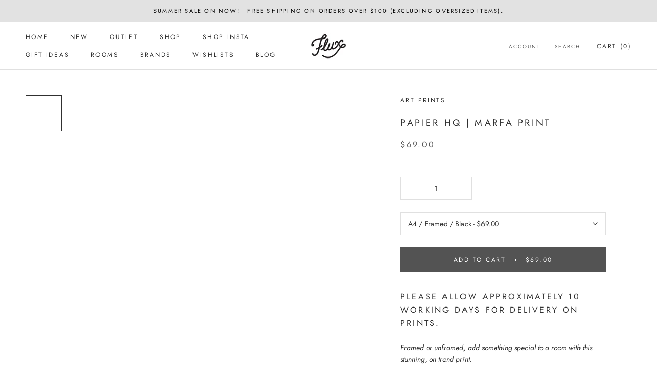

--- FILE ---
content_type: text/html; charset=utf-8
request_url: https://fluxboutique.co.nz/products/marfa-print
body_size: 60702
content:
<!doctype html>

<html class="no-js" lang="en">
  <head>
    <meta name="google-site-verification" content="4M48K_ZCr6BgdfvYTPb44O4R1LNHfR8n8AqHLlTckgs" />
    <!-- Primary Meta Tags -->
    <title>Home | Flux Boutique - Scandinavian Inspired Decor & Giftware Online</title>
    <meta name="title" content="Home | Flux Boutique - Scandinavian Inspired Decor & Giftware Online">
    <meta name="description" content="If you're looking for designer homeware without the designer price tag you've come to the right place! Shop our carefully curated collection of Scandinavian inspired furniture, furnishings, home decor and accessories Or our team of designers and stylists are always on hand to help you pull your space together!">

    <!-- Open Graph / Facebook -->
    <meta property="og:type" content="website">
    <meta property="og:url" content="https://fluxboutique.co.nz/">
    <meta property="og:title" content="Home | Flux Boutique - Scandinavian Inspired Decor & Giftware Online">
    <meta property="og:description" content="If you're looking for designer homeware without the designer price tag you've come to the right place! Shop our carefully curated collection of Scandinavian inspired furniture, furnishings, home decor and accessories Or our team of designers and stylists are always on hand to help you pull your space together!">
    <meta property="og:image" content="https://cdn.shopify.com/s/files/1/0374/0149/files/309989107_423841326571777_807989806082996852_n.jpg?height=628&pad_color=fff&v=1669274321&width=1200">

    <!-- Twitter -->
    <meta property="twitter:card" content="summary_large_image">
    <meta property="twitter:url" content="https://fluxboutique.co.nz/">
    <meta property="twitter:title" content="Home | Flux Boutique - Scandinavian Inspired Decor & Giftware Online">
    <meta property="twitter:description" content="If you're looking for designer homeware without the designer price tag you've come to the right place! Shop our carefully curated collection of Scandinavian inspired furniture, furnishings, home decor and accessories Or our team of designers and stylists are always on hand to help you pull your space together!">
    <meta property="twitter:image" content="https://cdn.shopify.com/s/files/1/0374/0149/files/309989107_423841326571777_807989806082996852_n.jpg?height=628&pad_color=fff&v=1669274321&width=1200">
    <meta name="google-site-verification" content="hXPH9jMYkfdEfLOIzDGYfEvl7gwzp18hczQ-vK2OkzY" />
    
    <!-- Google Verification Tag - Start -->
    <meta name="google-site-verification" content="Du6jAzt_I1XqNdGMuqvRjFTj4Ek_jpUUzkKDZEeAxQ4" />
    <!-- Google Verification Tag - End -->

    <meta charset="utf-8"> 
    <meta http-equiv="X-UA-Compatible" content="IE=edge,chrome=1">
    <meta name="viewport" content="width=device-width, initial-scale=1.0, height=device-height, minimum-scale=1.0, maximum-scale=1.0">
    <meta name="theme-color" content="">

    <title>
      PAPIER HQ | MARFA PRINT &ndash; Flux Boutique
    </title><meta name="description" content="Please allow approximately 10 working days for delivery on prints.  Framed or unframed, add something special to a room with this stunning, on trend print. Paper We use professional quality, medium weight matte card for all our prints. Our paper stock gives our prints a very high quality, long-lasting and beautiful fin"><link rel="canonical" href="https://fluxboutique.co.nz/products/marfa-print"><link rel="shortcut icon" href="//fluxboutique.co.nz/cdn/shop/files/Untitled-7_96x.png?v=1669274294" type="image/png"><meta property="og:type" content="product">
  <meta property="og:title" content="PAPIER HQ | MARFA PRINT"><meta property="og:image" content="http://fluxboutique.co.nz/cdn/shop/products/a3_white_frame_2800x2800_4acc4d78-08a5-4802-ae27-6af2186ef530.jpg?v=1598165468">
    <meta property="og:image:secure_url" content="https://fluxboutique.co.nz/cdn/shop/products/a3_white_frame_2800x2800_4acc4d78-08a5-4802-ae27-6af2186ef530.jpg?v=1598165468">
    <meta property="og:image:width" content="2800">
    <meta property="og:image:height" content="2800"><meta property="product:price:amount" content="69.00">
  <meta property="product:price:currency" content="NZD"><meta property="og:description" content="Please allow approximately 10 working days for delivery on prints.  Framed or unframed, add something special to a room with this stunning, on trend print. Paper We use professional quality, medium weight matte card for all our prints. Our paper stock gives our prints a very high quality, long-lasting and beautiful fin"><meta property="og:url" content="https://fluxboutique.co.nz/products/marfa-print">
<meta property="og:site_name" content="Flux Boutique"><meta name="twitter:card" content="summary"><meta name="twitter:title" content="PAPIER HQ | MARFA PRINT">
  <meta name="twitter:description" content="Please allow approximately 10 working days for delivery on prints.  Framed or unframed, add something special to a room with this stunning, on trend print. Paper We use professional quality, medium weight matte card for all our prints. Our paper stock gives our prints a very high quality, long-lasting and beautiful finish. Packaging Unframed prints will arrive lovingly rolled in a large mailing tube - this will protect the print so you can pop it in your own frame. Framed prints will be protected with layers of cardboard and bubblewrap. Sometimes for large prints, we use a thin sheet of polystyrene to help protect the glass. Frames We are all about New Zealand made - our frames are manufactured locally! They&#39;re high quality NZ wood and glass, finished in matte black or matte white. The frame edge is approximately 20mm wide and">
  <meta name="twitter:image" content="https://fluxboutique.co.nz/cdn/shop/products/a3_white_frame_2800x2800_4acc4d78-08a5-4802-ae27-6af2186ef530_600x600_crop_center.jpg?v=1598165468"><script type="text/javascript">const observer = new MutationObserver(e => { e.forEach(({ addedNodes: e }) => { e.forEach(e => { 1 === e.nodeType && "SCRIPT" === e.tagName && (e.innerHTML.includes("asyncLoad") && (e.innerHTML = e.innerHTML.replace("if(window.attachEvent)", "document.addEventListener('asyncLazyLoad',function(event){asyncLoad();});if(window.attachEvent)").replaceAll(", asyncLoad", ", function(){}")), e.innerHTML.includes("PreviewBarInjector") && (e.innerHTML = e.innerHTML.replace("DOMContentLoaded", "asyncLazyLoad")), (e.className == 'analytics') && (e.type = 'text/lazyload'),(e.src.includes("assets/storefront/features")||e.src.includes("assets/shopify_pay")||e.src.includes("connect.facebook.net"))&&(e.setAttribute("data-src", e.src), e.removeAttribute("src")))})})});observer.observe(document.documentElement,{childList:!0,subtree:!0})</script>
<script src="//cdn.shopify.com/s/files/1/0644/2975/2553/t/2/assets/option_select.js" type="text/javascript"></script>
<script src="//cdn.shopify.com/s/files/1/0644/2975/2553/t/2/assets/globo_cart_mobile.js" type="text/javascript"></script>

    <style>
  @font-face {
  font-family: Jost;
  font-weight: 400;
  font-style: normal;
  font-display: fallback;
  src: url("//fluxboutique.co.nz/cdn/fonts/jost/jost_n4.d47a1b6347ce4a4c9f437608011273009d91f2b7.woff2") format("woff2"),
       url("//fluxboutique.co.nz/cdn/fonts/jost/jost_n4.791c46290e672b3f85c3d1c651ef2efa3819eadd.woff") format("woff");
}

  @font-face {
  font-family: Jost;
  font-weight: 400;
  font-style: normal;
  font-display: fallback;
  src: url("//fluxboutique.co.nz/cdn/fonts/jost/jost_n4.d47a1b6347ce4a4c9f437608011273009d91f2b7.woff2") format("woff2"),
       url("//fluxboutique.co.nz/cdn/fonts/jost/jost_n4.791c46290e672b3f85c3d1c651ef2efa3819eadd.woff") format("woff");
}


  @font-face {
  font-family: Jost;
  font-weight: 700;
  font-style: normal;
  font-display: fallback;
  src: url("//fluxboutique.co.nz/cdn/fonts/jost/jost_n7.921dc18c13fa0b0c94c5e2517ffe06139c3615a3.woff2") format("woff2"),
       url("//fluxboutique.co.nz/cdn/fonts/jost/jost_n7.cbfc16c98c1e195f46c536e775e4e959c5f2f22b.woff") format("woff");
}

  @font-face {
  font-family: Jost;
  font-weight: 400;
  font-style: italic;
  font-display: fallback;
  src: url("//fluxboutique.co.nz/cdn/fonts/jost/jost_i4.b690098389649750ada222b9763d55796c5283a5.woff2") format("woff2"),
       url("//fluxboutique.co.nz/cdn/fonts/jost/jost_i4.fd766415a47e50b9e391ae7ec04e2ae25e7e28b0.woff") format("woff");
}

  @font-face {
  font-family: Jost;
  font-weight: 700;
  font-style: italic;
  font-display: fallback;
  src: url("//fluxboutique.co.nz/cdn/fonts/jost/jost_i7.d8201b854e41e19d7ed9b1a31fe4fe71deea6d3f.woff2") format("woff2"),
       url("//fluxboutique.co.nz/cdn/fonts/jost/jost_i7.eae515c34e26b6c853efddc3fc0c552e0de63757.woff") format("woff");
}


  :root {
    --heading-font-family : Jost, sans-serif;
    --heading-font-weight : 400;
    --heading-font-style  : normal;

    --text-font-family : Jost, sans-serif;
    --text-font-weight : 400;
    --text-font-style  : normal;

    --base-text-font-size   : 14px;
    --default-text-font-size: 14px;--background          : #ffffff;
    --background-rgb      : 255, 255, 255;
    --light-background    : #ffffff;
    --light-background-rgb: 255, 255, 255;
    --heading-color       : #303030;
    --text-color          : #303030;
    --text-color-rgb      : 48, 48, 48;
    --text-color-light    : #595959;
    --text-color-light-rgb: 89, 89, 89;
    --link-color          : #000000;
    --link-color-rgb      : 0, 0, 0;
    --border-color        : #e0e0e0;
    --border-color-rgb    : 224, 224, 224;

    --button-background    : #535353;
    --button-background-rgb: 83, 83, 83;
    --button-text-color    : #ffffff;

    --header-background       : #ffffff;
    --header-heading-color    : #303030;
    --header-light-text-color : #595959;
    --header-border-color     : #e0e0e0;

    --footer-background    : #ffffff;
    --footer-text-color    : #595959;
    --footer-heading-color : #303030;
    --footer-border-color  : #e6e6e6;

    --navigation-background      : #ffffff;
    --navigation-background-rgb  : 255, 255, 255;
    --navigation-text-color      : #303030;
    --navigation-text-color-light: rgba(48, 48, 48, 0.5);
    --navigation-border-color    : rgba(48, 48, 48, 0.25);

    --newsletter-popup-background     : #ffffff;
    --newsletter-popup-text-color     : #303030;
    --newsletter-popup-text-color-rgb : 48, 48, 48;

    --secondary-elements-background       : #ffffff;
    --secondary-elements-background-rgb   : 255, 255, 255;
    --secondary-elements-text-color       : #303030;
    --secondary-elements-text-color-light : rgba(48, 48, 48, 0.5);
    --secondary-elements-border-color     : rgba(48, 48, 48, 0.25);

    --product-sale-price-color    : #181515;
    --product-sale-price-color-rgb: 24, 21, 21;
    --product-star-rating: #f6a429;

    /* Shopify related variables */
    --payment-terms-background-color: #ffffff;

    /* Products */

    --horizontal-spacing-four-products-per-row: 60px;
        --horizontal-spacing-two-products-per-row : 60px;

    --vertical-spacing-four-products-per-row: 60px;
        --vertical-spacing-two-products-per-row : 75px;

    /* Animation */
    --drawer-transition-timing: cubic-bezier(0.645, 0.045, 0.355, 1);
    --header-base-height: 80px; /* We set a default for browsers that do not support CSS variables */

    /* Cursors */
    --cursor-zoom-in-svg    : url(//fluxboutique.co.nz/cdn/shop/t/32/assets/cursor-zoom-in.svg?v=169337020044000511451669272346);
    --cursor-zoom-in-2x-svg : url(//fluxboutique.co.nz/cdn/shop/t/32/assets/cursor-zoom-in-2x.svg?v=163885027072013793871669272346);
  }
</style>

<script>
  // IE11 does not have support for CSS variables, so we have to polyfill them
  if (!(((window || {}).CSS || {}).supports && window.CSS.supports('(--a: 0)'))) {
    const script = document.createElement('script');
    script.type = 'text/javascript';
    script.src = 'https://cdn.jsdelivr.net/npm/css-vars-ponyfill@2';
    script.onload = function() {
      cssVars({});
    };

    document.getElementsByTagName('head')[0].appendChild(script);
  }
</script>
    <script src="//searchserverapi.com/widgets/shopify/init.js?a=9A0O9p3w1X"></script>

    <script>window.performance && window.performance.mark && window.performance.mark('shopify.content_for_header.start');</script><meta name="google-site-verification" content="TlN7k8LdQglYP7_27SbUyWN4v4UUshshcDeTTjgXzPU">
<meta id="shopify-digital-wallet" name="shopify-digital-wallet" content="/3740149/digital_wallets/dialog">
<meta name="shopify-checkout-api-token" content="a2dad5a4c009489d3ea265751b73cb97">
<meta id="in-context-paypal-metadata" data-shop-id="3740149" data-venmo-supported="false" data-environment="production" data-locale="en_US" data-paypal-v4="true" data-currency="NZD">
<link rel="alternate" type="application/json+oembed" href="https://fluxboutique.co.nz/products/marfa-print.oembed">
<script async="async" src="/checkouts/internal/preloads.js?locale=en-NZ"></script>
<link rel="preconnect" href="https://shop.app" crossorigin="anonymous">
<script async="async" src="https://shop.app/checkouts/internal/preloads.js?locale=en-NZ&shop_id=3740149" crossorigin="anonymous"></script>
<script id="apple-pay-shop-capabilities" type="application/json">{"shopId":3740149,"countryCode":"NZ","currencyCode":"NZD","merchantCapabilities":["supports3DS"],"merchantId":"gid:\/\/shopify\/Shop\/3740149","merchantName":"Flux Boutique","requiredBillingContactFields":["postalAddress","email","phone"],"requiredShippingContactFields":["postalAddress","email","phone"],"shippingType":"shipping","supportedNetworks":["visa","masterCard"],"total":{"type":"pending","label":"Flux Boutique","amount":"1.00"},"shopifyPaymentsEnabled":true,"supportsSubscriptions":true}</script>
<script id="shopify-features" type="application/json">{"accessToken":"a2dad5a4c009489d3ea265751b73cb97","betas":["rich-media-storefront-analytics"],"domain":"fluxboutique.co.nz","predictiveSearch":true,"shopId":3740149,"locale":"en"}</script>
<script>var Shopify = Shopify || {};
Shopify.shop = "flux-boutique.myshopify.com";
Shopify.locale = "en";
Shopify.currency = {"active":"NZD","rate":"1.0"};
Shopify.country = "NZ";
Shopify.theme = {"name":"Prestige","id":138820256062,"schema_name":"Prestige","schema_version":"6.0.0","theme_store_id":855,"role":"main"};
Shopify.theme.handle = "null";
Shopify.theme.style = {"id":null,"handle":null};
Shopify.cdnHost = "fluxboutique.co.nz/cdn";
Shopify.routes = Shopify.routes || {};
Shopify.routes.root = "/";</script>
<script type="module">!function(o){(o.Shopify=o.Shopify||{}).modules=!0}(window);</script>
<script>!function(o){function n(){var o=[];function n(){o.push(Array.prototype.slice.apply(arguments))}return n.q=o,n}var t=o.Shopify=o.Shopify||{};t.loadFeatures=n(),t.autoloadFeatures=n()}(window);</script>
<script>
  window.ShopifyPay = window.ShopifyPay || {};
  window.ShopifyPay.apiHost = "shop.app\/pay";
  window.ShopifyPay.redirectState = null;
</script>
<script id="shop-js-analytics" type="application/json">{"pageType":"product"}</script>
<script defer="defer" async type="module" src="//fluxboutique.co.nz/cdn/shopifycloud/shop-js/modules/v2/client.init-shop-cart-sync_BT-GjEfc.en.esm.js"></script>
<script defer="defer" async type="module" src="//fluxboutique.co.nz/cdn/shopifycloud/shop-js/modules/v2/chunk.common_D58fp_Oc.esm.js"></script>
<script defer="defer" async type="module" src="//fluxboutique.co.nz/cdn/shopifycloud/shop-js/modules/v2/chunk.modal_xMitdFEc.esm.js"></script>
<script type="module">
  await import("//fluxboutique.co.nz/cdn/shopifycloud/shop-js/modules/v2/client.init-shop-cart-sync_BT-GjEfc.en.esm.js");
await import("//fluxboutique.co.nz/cdn/shopifycloud/shop-js/modules/v2/chunk.common_D58fp_Oc.esm.js");
await import("//fluxboutique.co.nz/cdn/shopifycloud/shop-js/modules/v2/chunk.modal_xMitdFEc.esm.js");

  window.Shopify.SignInWithShop?.initShopCartSync?.({"fedCMEnabled":true,"windoidEnabled":true});

</script>
<script>
  window.Shopify = window.Shopify || {};
  if (!window.Shopify.featureAssets) window.Shopify.featureAssets = {};
  window.Shopify.featureAssets['shop-js'] = {"shop-cart-sync":["modules/v2/client.shop-cart-sync_DZOKe7Ll.en.esm.js","modules/v2/chunk.common_D58fp_Oc.esm.js","modules/v2/chunk.modal_xMitdFEc.esm.js"],"init-fed-cm":["modules/v2/client.init-fed-cm_B6oLuCjv.en.esm.js","modules/v2/chunk.common_D58fp_Oc.esm.js","modules/v2/chunk.modal_xMitdFEc.esm.js"],"shop-cash-offers":["modules/v2/client.shop-cash-offers_D2sdYoxE.en.esm.js","modules/v2/chunk.common_D58fp_Oc.esm.js","modules/v2/chunk.modal_xMitdFEc.esm.js"],"shop-login-button":["modules/v2/client.shop-login-button_QeVjl5Y3.en.esm.js","modules/v2/chunk.common_D58fp_Oc.esm.js","modules/v2/chunk.modal_xMitdFEc.esm.js"],"pay-button":["modules/v2/client.pay-button_DXTOsIq6.en.esm.js","modules/v2/chunk.common_D58fp_Oc.esm.js","modules/v2/chunk.modal_xMitdFEc.esm.js"],"shop-button":["modules/v2/client.shop-button_DQZHx9pm.en.esm.js","modules/v2/chunk.common_D58fp_Oc.esm.js","modules/v2/chunk.modal_xMitdFEc.esm.js"],"avatar":["modules/v2/client.avatar_BTnouDA3.en.esm.js"],"init-windoid":["modules/v2/client.init-windoid_CR1B-cfM.en.esm.js","modules/v2/chunk.common_D58fp_Oc.esm.js","modules/v2/chunk.modal_xMitdFEc.esm.js"],"init-shop-for-new-customer-accounts":["modules/v2/client.init-shop-for-new-customer-accounts_C_vY_xzh.en.esm.js","modules/v2/client.shop-login-button_QeVjl5Y3.en.esm.js","modules/v2/chunk.common_D58fp_Oc.esm.js","modules/v2/chunk.modal_xMitdFEc.esm.js"],"init-shop-email-lookup-coordinator":["modules/v2/client.init-shop-email-lookup-coordinator_BI7n9ZSv.en.esm.js","modules/v2/chunk.common_D58fp_Oc.esm.js","modules/v2/chunk.modal_xMitdFEc.esm.js"],"init-shop-cart-sync":["modules/v2/client.init-shop-cart-sync_BT-GjEfc.en.esm.js","modules/v2/chunk.common_D58fp_Oc.esm.js","modules/v2/chunk.modal_xMitdFEc.esm.js"],"shop-toast-manager":["modules/v2/client.shop-toast-manager_DiYdP3xc.en.esm.js","modules/v2/chunk.common_D58fp_Oc.esm.js","modules/v2/chunk.modal_xMitdFEc.esm.js"],"init-customer-accounts":["modules/v2/client.init-customer-accounts_D9ZNqS-Q.en.esm.js","modules/v2/client.shop-login-button_QeVjl5Y3.en.esm.js","modules/v2/chunk.common_D58fp_Oc.esm.js","modules/v2/chunk.modal_xMitdFEc.esm.js"],"init-customer-accounts-sign-up":["modules/v2/client.init-customer-accounts-sign-up_iGw4briv.en.esm.js","modules/v2/client.shop-login-button_QeVjl5Y3.en.esm.js","modules/v2/chunk.common_D58fp_Oc.esm.js","modules/v2/chunk.modal_xMitdFEc.esm.js"],"shop-follow-button":["modules/v2/client.shop-follow-button_CqMgW2wH.en.esm.js","modules/v2/chunk.common_D58fp_Oc.esm.js","modules/v2/chunk.modal_xMitdFEc.esm.js"],"checkout-modal":["modules/v2/client.checkout-modal_xHeaAweL.en.esm.js","modules/v2/chunk.common_D58fp_Oc.esm.js","modules/v2/chunk.modal_xMitdFEc.esm.js"],"shop-login":["modules/v2/client.shop-login_D91U-Q7h.en.esm.js","modules/v2/chunk.common_D58fp_Oc.esm.js","modules/v2/chunk.modal_xMitdFEc.esm.js"],"lead-capture":["modules/v2/client.lead-capture_BJmE1dJe.en.esm.js","modules/v2/chunk.common_D58fp_Oc.esm.js","modules/v2/chunk.modal_xMitdFEc.esm.js"],"payment-terms":["modules/v2/client.payment-terms_Ci9AEqFq.en.esm.js","modules/v2/chunk.common_D58fp_Oc.esm.js","modules/v2/chunk.modal_xMitdFEc.esm.js"]};
</script>
<script>(function() {
  var isLoaded = false;
  function asyncLoad() {
    if (isLoaded) return;
    isLoaded = true;
    var urls = ["https:\/\/gift-reggie.eshopadmin.com\/static\/js\/agglomeration.js?shop=flux-boutique.myshopify.com","https:\/\/chimpstatic.com\/mcjs-connected\/js\/users\/d90d24cc3951c924dd283a901\/138eeb56026f53df07f0e68c8.js?shop=flux-boutique.myshopify.com","https:\/\/cdn.reamaze.com\/assets\/reamaze-loader.js?shop=flux-boutique.myshopify.com","https:\/\/main-app-production.upsellserverapi.com\/build\/external\/services\/session\/index.js?shop=flux-boutique.myshopify.com","https:\/\/searchanise-ef84.kxcdn.com\/widgets\/shopify\/init.js?a=9A0O9p3w1X\u0026shop=flux-boutique.myshopify.com","\/\/backinstock.useamp.com\/widget\/14600_1767154163.js?category=bis\u0026v=6\u0026shop=flux-boutique.myshopify.com","https:\/\/cdn.adscale.com\/static\/ecom_js\/flux-boutique\/add_item_to_cart.js?ver=20260122\u0026shop=flux-boutique.myshopify.com"];
    for (var i = 0; i < urls.length; i++) {
      var s = document.createElement('script');
      s.type = 'text/javascript';
      s.async = true;
      s.src = urls[i];
      var x = document.getElementsByTagName('script')[0];
      x.parentNode.insertBefore(s, x);
    }
  };
  if(window.attachEvent) {
    window.attachEvent('onload', asyncLoad);
  } else {
    window.addEventListener('load', asyncLoad, false);
  }
})();</script>
<script id="__st">var __st={"a":3740149,"offset":46800,"reqid":"9722689d-8f03-4f35-8a0f-8cde9edf01dd-1769121380","pageurl":"fluxboutique.co.nz\/products\/marfa-print","u":"535a06e74837","p":"product","rtyp":"product","rid":4697464176694};</script>
<script>window.ShopifyPaypalV4VisibilityTracking = true;</script>
<script id="captcha-bootstrap">!function(){'use strict';const t='contact',e='account',n='new_comment',o=[[t,t],['blogs',n],['comments',n],[t,'customer']],c=[[e,'customer_login'],[e,'guest_login'],[e,'recover_customer_password'],[e,'create_customer']],r=t=>t.map((([t,e])=>`form[action*='/${t}']:not([data-nocaptcha='true']) input[name='form_type'][value='${e}']`)).join(','),a=t=>()=>t?[...document.querySelectorAll(t)].map((t=>t.form)):[];function s(){const t=[...o],e=r(t);return a(e)}const i='password',u='form_key',d=['recaptcha-v3-token','g-recaptcha-response','h-captcha-response',i],f=()=>{try{return window.sessionStorage}catch{return}},m='__shopify_v',_=t=>t.elements[u];function p(t,e,n=!1){try{const o=window.sessionStorage,c=JSON.parse(o.getItem(e)),{data:r}=function(t){const{data:e,action:n}=t;return t[m]||n?{data:e,action:n}:{data:t,action:n}}(c);for(const[e,n]of Object.entries(r))t.elements[e]&&(t.elements[e].value=n);n&&o.removeItem(e)}catch(o){console.error('form repopulation failed',{error:o})}}const l='form_type',E='cptcha';function T(t){t.dataset[E]=!0}const w=window,h=w.document,L='Shopify',v='ce_forms',y='captcha';let A=!1;((t,e)=>{const n=(g='f06e6c50-85a8-45c8-87d0-21a2b65856fe',I='https://cdn.shopify.com/shopifycloud/storefront-forms-hcaptcha/ce_storefront_forms_captcha_hcaptcha.v1.5.2.iife.js',D={infoText:'Protected by hCaptcha',privacyText:'Privacy',termsText:'Terms'},(t,e,n)=>{const o=w[L][v],c=o.bindForm;if(c)return c(t,g,e,D).then(n);var r;o.q.push([[t,g,e,D],n]),r=I,A||(h.body.append(Object.assign(h.createElement('script'),{id:'captcha-provider',async:!0,src:r})),A=!0)});var g,I,D;w[L]=w[L]||{},w[L][v]=w[L][v]||{},w[L][v].q=[],w[L][y]=w[L][y]||{},w[L][y].protect=function(t,e){n(t,void 0,e),T(t)},Object.freeze(w[L][y]),function(t,e,n,w,h,L){const[v,y,A,g]=function(t,e,n){const i=e?o:[],u=t?c:[],d=[...i,...u],f=r(d),m=r(i),_=r(d.filter((([t,e])=>n.includes(e))));return[a(f),a(m),a(_),s()]}(w,h,L),I=t=>{const e=t.target;return e instanceof HTMLFormElement?e:e&&e.form},D=t=>v().includes(t);t.addEventListener('submit',(t=>{const e=I(t);if(!e)return;const n=D(e)&&!e.dataset.hcaptchaBound&&!e.dataset.recaptchaBound,o=_(e),c=g().includes(e)&&(!o||!o.value);(n||c)&&t.preventDefault(),c&&!n&&(function(t){try{if(!f())return;!function(t){const e=f();if(!e)return;const n=_(t);if(!n)return;const o=n.value;o&&e.removeItem(o)}(t);const e=Array.from(Array(32),(()=>Math.random().toString(36)[2])).join('');!function(t,e){_(t)||t.append(Object.assign(document.createElement('input'),{type:'hidden',name:u})),t.elements[u].value=e}(t,e),function(t,e){const n=f();if(!n)return;const o=[...t.querySelectorAll(`input[type='${i}']`)].map((({name:t})=>t)),c=[...d,...o],r={};for(const[a,s]of new FormData(t).entries())c.includes(a)||(r[a]=s);n.setItem(e,JSON.stringify({[m]:1,action:t.action,data:r}))}(t,e)}catch(e){console.error('failed to persist form',e)}}(e),e.submit())}));const S=(t,e)=>{t&&!t.dataset[E]&&(n(t,e.some((e=>e===t))),T(t))};for(const o of['focusin','change'])t.addEventListener(o,(t=>{const e=I(t);D(e)&&S(e,y())}));const B=e.get('form_key'),M=e.get(l),P=B&&M;t.addEventListener('DOMContentLoaded',(()=>{const t=y();if(P)for(const e of t)e.elements[l].value===M&&p(e,B);[...new Set([...A(),...v().filter((t=>'true'===t.dataset.shopifyCaptcha))])].forEach((e=>S(e,t)))}))}(h,new URLSearchParams(w.location.search),n,t,e,['guest_login'])})(!0,!0)}();</script>
<script integrity="sha256-4kQ18oKyAcykRKYeNunJcIwy7WH5gtpwJnB7kiuLZ1E=" data-source-attribution="shopify.loadfeatures" defer="defer" src="//fluxboutique.co.nz/cdn/shopifycloud/storefront/assets/storefront/load_feature-a0a9edcb.js" crossorigin="anonymous"></script>
<script crossorigin="anonymous" defer="defer" src="//fluxboutique.co.nz/cdn/shopifycloud/storefront/assets/shopify_pay/storefront-65b4c6d7.js?v=20250812"></script>
<script data-source-attribution="shopify.dynamic_checkout.dynamic.init">var Shopify=Shopify||{};Shopify.PaymentButton=Shopify.PaymentButton||{isStorefrontPortableWallets:!0,init:function(){window.Shopify.PaymentButton.init=function(){};var t=document.createElement("script");t.src="https://fluxboutique.co.nz/cdn/shopifycloud/portable-wallets/latest/portable-wallets.en.js",t.type="module",document.head.appendChild(t)}};
</script>
<script data-source-attribution="shopify.dynamic_checkout.buyer_consent">
  function portableWalletsHideBuyerConsent(e){var t=document.getElementById("shopify-buyer-consent"),n=document.getElementById("shopify-subscription-policy-button");t&&n&&(t.classList.add("hidden"),t.setAttribute("aria-hidden","true"),n.removeEventListener("click",e))}function portableWalletsShowBuyerConsent(e){var t=document.getElementById("shopify-buyer-consent"),n=document.getElementById("shopify-subscription-policy-button");t&&n&&(t.classList.remove("hidden"),t.removeAttribute("aria-hidden"),n.addEventListener("click",e))}window.Shopify?.PaymentButton&&(window.Shopify.PaymentButton.hideBuyerConsent=portableWalletsHideBuyerConsent,window.Shopify.PaymentButton.showBuyerConsent=portableWalletsShowBuyerConsent);
</script>
<script data-source-attribution="shopify.dynamic_checkout.cart.bootstrap">document.addEventListener("DOMContentLoaded",(function(){function t(){return document.querySelector("shopify-accelerated-checkout-cart, shopify-accelerated-checkout")}if(t())Shopify.PaymentButton.init();else{new MutationObserver((function(e,n){t()&&(Shopify.PaymentButton.init(),n.disconnect())})).observe(document.body,{childList:!0,subtree:!0})}}));
</script>
<link id="shopify-accelerated-checkout-styles" rel="stylesheet" media="screen" href="https://fluxboutique.co.nz/cdn/shopifycloud/portable-wallets/latest/accelerated-checkout-backwards-compat.css" crossorigin="anonymous">
<style id="shopify-accelerated-checkout-cart">
        #shopify-buyer-consent {
  margin-top: 1em;
  display: inline-block;
  width: 100%;
}

#shopify-buyer-consent.hidden {
  display: none;
}

#shopify-subscription-policy-button {
  background: none;
  border: none;
  padding: 0;
  text-decoration: underline;
  font-size: inherit;
  cursor: pointer;
}

#shopify-subscription-policy-button::before {
  box-shadow: none;
}

      </style>

<script>window.performance && window.performance.mark && window.performance.mark('shopify.content_for_header.end');</script>

    <link rel="stylesheet" href="//fluxboutique.co.nz/cdn/shop/t/32/assets/theme.css?v=99108173555414709171695351849">

    <script>// This allows to expose several variables to the global scope, to be used in scripts
      window.theme = {
        pageType: "product",
        moneyFormat: "${{amount}}",
        moneyWithCurrencyFormat: "${{amount}} NZD",
        currencyCodeEnabled: false,
        productImageSize: "square",
        searchMode: "product,article,page",
        showPageTransition: false,
        showElementStaggering: false,
        showImageZooming: true
      };

      window.routes = {
        rootUrl: "\/",
        rootUrlWithoutSlash: '',
        cartUrl: "\/cart",
        cartAddUrl: "\/cart\/add",
        cartChangeUrl: "\/cart\/change",
        searchUrl: "\/search",
        productRecommendationsUrl: "\/recommendations\/products"
      };

      window.languages = {
        cartAddNote: "Add Order Note",
        cartEditNote: "Edit Order Note",
        productImageLoadingError: "This image could not be loaded. Please try to reload the page.",
        productFormAddToCart: "Add to cart",
        productFormUnavailable: "Unavailable",
        productFormSoldOut: "Pre-order",
        shippingEstimatorOneResult: "1 option available:",
        shippingEstimatorMoreResults: "{{count}} options available:",
        shippingEstimatorNoResults: "No shipping could be found"
      };

      window.lazySizesConfig = {
        loadHidden: false,
        hFac: 0.5,
        expFactor: 2,
        ricTimeout: 150,
        lazyClass: 'Image--lazyLoad',
        loadingClass: 'Image--lazyLoading',
        loadedClass: 'Image--lazyLoaded'
      };

      document.documentElement.className = document.documentElement.className.replace('no-js', 'js');
      document.documentElement.style.setProperty('--window-height', window.innerHeight + 'px');

      // We do a quick detection of some features (we could use Modernizr but for so little...)
      (function() {
        document.documentElement.className += ((window.CSS && window.CSS.supports('(position: sticky) or (position: -webkit-sticky)')) ? ' supports-sticky' : ' no-supports-sticky');
        document.documentElement.className += (window.matchMedia('(-moz-touch-enabled: 1), (hover: none)')).matches ? ' no-supports-hover' : ' supports-hover';
      }());

      
    </script>

    <script src="//fluxboutique.co.nz/cdn/shop/t/32/assets/lazysizes.min.js?v=174358363404432586981669272333" async></script><script src="//fluxboutique.co.nz/cdn/shop/t/32/assets/libs.min.js?v=26178543184394469741669272333" defer></script>
    <script src="//fluxboutique.co.nz/cdn/shop/t/32/assets/theme.js?v=24122939957690793171669272333" defer></script>
    <script src="//fluxboutique.co.nz/cdn/shop/t/32/assets/custom.js?v=183944157590872491501669272333" defer></script>

 

  <!-- Google Tag Manager -->
<script>(function(w,d,s,l,i){w[l]=w[l]||[];w[l].push({'gtm.start':
new Date().getTime(),event:'gtm.js'});var f=d.getElementsByTagName(s)[0],
j=d.createElement(s),dl=l!='dataLayer'?'&l='+l:'';j.async=true;j.src=
'https://www.googletagmanager.com/gtm.js?id='+i+dl;f.parentNode.insertBefore(j,f);
})(window,document,'script','dataLayer','GTM-PTNQXW7');</script>
<!-- End Google Tag Manager -->

    
  <script type="application/ld+json">
  {
    "@context": "http://schema.org",
    "@type": "Product",
    "offers": [{
          "@type": "Offer",
          "name": "A4 \/ Framed \/ Black",
          "availability":"https://schema.org/InStock",
          "price": 69.0,
          "priceCurrency": "NZD",
          "priceValidUntil": "2026-02-02","url": "/products/marfa-print?variant=32676801249334"
        },
{
          "@type": "Offer",
          "name": "A4 \/ Framed \/ White",
          "availability":"https://schema.org/InStock",
          "price": 69.0,
          "priceCurrency": "NZD",
          "priceValidUntil": "2026-02-02","url": "/products/marfa-print?variant=32676801282102"
        },
{
          "@type": "Offer",
          "name": "A4 \/ Framed \/ Natural",
          "availability":"https://schema.org/InStock",
          "price": 69.0,
          "priceCurrency": "NZD",
          "priceValidUntil": "2026-02-02","url": "/products/marfa-print?variant=32676801314870"
        },
{
          "@type": "Offer",
          "name": "A4 \/ Unframed \/ Black",
          "availability":"https://schema.org/InStock",
          "price": 35.0,
          "priceCurrency": "NZD",
          "priceValidUntil": "2026-02-02","url": "/products/marfa-print?variant=32676801347638"
        },
{
          "@type": "Offer",
          "name": "A4 \/ Unframed \/ White",
          "availability":"https://schema.org/InStock",
          "price": 35.0,
          "priceCurrency": "NZD",
          "priceValidUntil": "2026-02-02","url": "/products/marfa-print?variant=32676801380406"
        },
{
          "@type": "Offer",
          "name": "A4 \/ Unframed \/ Natural",
          "availability":"https://schema.org/InStock",
          "price": 35.0,
          "priceCurrency": "NZD",
          "priceValidUntil": "2026-02-02","url": "/products/marfa-print?variant=32676801413174"
        },
{
          "@type": "Offer",
          "name": "A3 \/ Framed \/ Black",
          "availability":"https://schema.org/InStock",
          "price": 119.0,
          "priceCurrency": "NZD",
          "priceValidUntil": "2026-02-02","url": "/products/marfa-print?variant=32676801445942"
        },
{
          "@type": "Offer",
          "name": "A3 \/ Framed \/ White",
          "availability":"https://schema.org/InStock",
          "price": 119.0,
          "priceCurrency": "NZD",
          "priceValidUntil": "2026-02-02","url": "/products/marfa-print?variant=32676801478710"
        },
{
          "@type": "Offer",
          "name": "A3 \/ Framed \/ Natural",
          "availability":"https://schema.org/InStock",
          "price": 119.0,
          "priceCurrency": "NZD",
          "priceValidUntil": "2026-02-02","url": "/products/marfa-print?variant=32676801511478"
        },
{
          "@type": "Offer",
          "name": "A3 \/ Unframed \/ Black",
          "availability":"https://schema.org/InStock",
          "price": 55.0,
          "priceCurrency": "NZD",
          "priceValidUntil": "2026-02-02","url": "/products/marfa-print?variant=32676801544246"
        },
{
          "@type": "Offer",
          "name": "A3 \/ Unframed \/ White",
          "availability":"https://schema.org/InStock",
          "price": 55.0,
          "priceCurrency": "NZD",
          "priceValidUntil": "2026-02-02","url": "/products/marfa-print?variant=32676801577014"
        },
{
          "@type": "Offer",
          "name": "A3 \/ Unframed \/ Natural",
          "availability":"https://schema.org/InStock",
          "price": 55.0,
          "priceCurrency": "NZD",
          "priceValidUntil": "2026-02-02","url": "/products/marfa-print?variant=32676801609782"
        },
{
          "@type": "Offer",
          "name": "A2 \/ Framed \/ Black",
          "availability":"https://schema.org/InStock",
          "price": 219.0,
          "priceCurrency": "NZD",
          "priceValidUntil": "2026-02-02","url": "/products/marfa-print?variant=32676801642550"
        },
{
          "@type": "Offer",
          "name": "A2 \/ Framed \/ White",
          "availability":"https://schema.org/InStock",
          "price": 219.0,
          "priceCurrency": "NZD",
          "priceValidUntil": "2026-02-02","url": "/products/marfa-print?variant=32676801675318"
        },
{
          "@type": "Offer",
          "name": "A2 \/ Framed \/ Natural",
          "availability":"https://schema.org/InStock",
          "price": 219.0,
          "priceCurrency": "NZD",
          "priceValidUntil": "2026-02-02","url": "/products/marfa-print?variant=32676801708086"
        },
{
          "@type": "Offer",
          "name": "A2 \/ Unframed \/ Black",
          "availability":"https://schema.org/InStock",
          "price": 85.0,
          "priceCurrency": "NZD",
          "priceValidUntil": "2026-02-02","url": "/products/marfa-print?variant=32676801740854"
        },
{
          "@type": "Offer",
          "name": "A2 \/ Unframed \/ White",
          "availability":"https://schema.org/InStock",
          "price": 85.0,
          "priceCurrency": "NZD",
          "priceValidUntil": "2026-02-02","url": "/products/marfa-print?variant=32676801773622"
        },
{
          "@type": "Offer",
          "name": "A2 \/ Unframed \/ Natural",
          "availability":"https://schema.org/InStock",
          "price": 85.0,
          "priceCurrency": "NZD",
          "priceValidUntil": "2026-02-02","url": "/products/marfa-print?variant=32676801806390"
        },
{
          "@type": "Offer",
          "name": "A1 \/ Framed \/ Black",
          "availability":"https://schema.org/InStock",
          "price": 379.0,
          "priceCurrency": "NZD",
          "priceValidUntil": "2026-02-02","url": "/products/marfa-print?variant=32676801839158"
        },
{
          "@type": "Offer",
          "name": "A1 \/ Framed \/ White",
          "availability":"https://schema.org/InStock",
          "price": 379.0,
          "priceCurrency": "NZD",
          "priceValidUntil": "2026-02-02","url": "/products/marfa-print?variant=32676801871926"
        },
{
          "@type": "Offer",
          "name": "A1 \/ Framed \/ Natural",
          "availability":"https://schema.org/InStock",
          "price": 379.0,
          "priceCurrency": "NZD",
          "priceValidUntil": "2026-02-02","url": "/products/marfa-print?variant=32676801904694"
        },
{
          "@type": "Offer",
          "name": "A1 \/ Unframed \/ Black",
          "availability":"https://schema.org/InStock",
          "price": 139.0,
          "priceCurrency": "NZD",
          "priceValidUntil": "2026-02-02","url": "/products/marfa-print?variant=32676801937462"
        },
{
          "@type": "Offer",
          "name": "A1 \/ Unframed \/ White",
          "availability":"https://schema.org/InStock",
          "price": 139.0,
          "priceCurrency": "NZD",
          "priceValidUntil": "2026-02-02","url": "/products/marfa-print?variant=32676801970230"
        },
{
          "@type": "Offer",
          "name": "A1 \/ Unframed \/ Natural",
          "availability":"https://schema.org/InStock",
          "price": 139.0,
          "priceCurrency": "NZD",
          "priceValidUntil": "2026-02-02","url": "/products/marfa-print?variant=32676802002998"
        },
{
          "@type": "Offer",
          "name": "A0 \/ Unframed \/ Black",
          "availability":"https://schema.org/OutOfStock",
          "price": 210.0,
          "priceCurrency": "NZD",
          "priceValidUntil": "2026-02-02","url": "/products/marfa-print?variant=32676802035766"
        },
{
          "@type": "Offer",
          "name": "A0 \/ Unframed \/ White",
          "availability":"https://schema.org/OutOfStock",
          "price": 210.0,
          "priceCurrency": "NZD",
          "priceValidUntil": "2026-02-02","url": "/products/marfa-print?variant=32676802068534"
        },
{
          "@type": "Offer",
          "name": "A0 \/ Unframed \/ Natural",
          "availability":"https://schema.org/OutOfStock",
          "price": 210.0,
          "priceCurrency": "NZD",
          "priceValidUntil": "2026-02-02","url": "/products/marfa-print?variant=32676802101302"
        },
{
          "@type": "Offer",
          "name": "A0 \/ Framed \/ Black",
          "availability":"https://schema.org/OutOfStock",
          "price": 529.0,
          "priceCurrency": "NZD",
          "priceValidUntil": "2026-02-02","url": "/products/marfa-print?variant=32676802134070"
        },
{
          "@type": "Offer",
          "name": "A0 \/ Framed \/ White",
          "availability":"https://schema.org/OutOfStock",
          "price": 529.0,
          "priceCurrency": "NZD",
          "priceValidUntil": "2026-02-02","url": "/products/marfa-print?variant=32676802166838"
        },
{
          "@type": "Offer",
          "name": "A0 \/ Framed \/ Natural",
          "availability":"https://schema.org/OutOfStock",
          "price": 529.0,
          "priceCurrency": "NZD",
          "priceValidUntil": "2026-02-02","url": "/products/marfa-print?variant=32676802199606"
        }
],
      "gtin8": "01249334",
      "productId": "01249334",
    "brand": {
      "name": "Art Prints"
    },
    "name": "PAPIER HQ | MARFA PRINT",
    "description": "\nPlease allow approximately 10 working days for delivery on prints. \n\nFramed or unframed, add something special to a room with this stunning, on trend print.\nPaper\nWe use professional quality, medium weight matte card for all our prints. Our paper stock gives our prints a very high quality, long-lasting and beautiful finish.\nPackaging\nUnframed prints will arrive lovingly rolled in a large mailing tube - this will protect the print so you can pop it in your own frame.\nFramed prints will be protected with layers of cardboard and bubblewrap. Sometimes for large prints, we use a thin sheet of polystyrene to help protect the glass.\nFrames\nWe are all about New Zealand made - our frames are manufactured locally! They're high quality NZ wood and glass, finished in matte black or matte white. The frame edge is approximately 20mm wide and 15mm deep.",
    "category": "Print",
    "url": "/products/marfa-print",
    "sku": "",
    "image": {
      "@type": "ImageObject",
      "url": "https://fluxboutique.co.nz/cdn/shop/products/a3_white_frame_2800x2800_4acc4d78-08a5-4802-ae27-6af2186ef530_1024x.jpg?v=1598165468",
      "image": "https://fluxboutique.co.nz/cdn/shop/products/a3_white_frame_2800x2800_4acc4d78-08a5-4802-ae27-6af2186ef530_1024x.jpg?v=1598165468",
      "name": "PAPIER HQ | MARFA PRINT",
      "width": "1024",
      "height": "1024"
    }
  }
  </script>



  <script type="application/ld+json">
  {
    "@context": "http://schema.org",
    "@type": "BreadcrumbList",
  "itemListElement": [{
      "@type": "ListItem",
      "position": 1,
      "name": "Home",
      "item": "https://fluxboutique.co.nz"
    },{
          "@type": "ListItem",
          "position": 2,
          "name": "PAPIER HQ | MARFA PRINT",
          "item": "https://fluxboutique.co.nz/products/marfa-print"
        }]
  }
  </script>

  
<!-- REAMAZE INTEGRATION START - DO NOT REMOVE -->
<!-- Reamaze Config file - DO NOT REMOVE -->
<script type="text/javascript">
  var _support = _support || { 'ui': {}, 'user': {} };
  _support.account = "flux-boutique";
</script>

<!-- reamaze_embeddable_7688_s -->
<!-- Embeddable - Flux Boutique Chat / Contact Form Shoutbox -->
<script type="text/javascript">
  var _support = _support || { 'ui': {}, 'user': {} };
  _support['account'] = 'flux-boutique';
  _support['ui']['contactMode'] = 'default';
  _support['ui']['enableKb'] = 'false';
  _support['ui']['styles'] = {
    widgetColor: 'rgb(212, 212, 212)',
    gradient: true,
  };
  _support['ui']['shoutboxFacesMode'] = 'default';
  _support['ui']['shoutboxHeaderLogo'] = true;
  _support['ui']['widget'] = {
    icon: 'chat',
    displayOn: 'all',
    fontSize: 'default',
    allowBotProcessing: false,
    label: {
      text: 'Hey there! Let us know if you have any questions! &#128522;',
      mode: "notification",
      delay: 3,
      duration: 30,
      primary: "I have a question",
      secondary: "No, thanks",
      sound: true,
    },
    position: 'bottom-left',
    mobilePosition: 'bottom-left'
  };
  _support['apps'] = {
    recentConversations: {},
    faq: {"enabled":false},
    orders: {"enabled":true,"enable_notes":true}
  };
</script>
<!-- reamaze_embeddable_7688_e -->
<!-- Reamaze SSO file - DO NOT REMOVE -->


<!-- REAMAZE INTEGRATION END - DO NOT REMOVE -->

   

<!-- BEGIN app block: shopify://apps/marsello-loyalty-email-sms/blocks/widget/2f8afca8-ebe2-41cc-a30f-c0ab7d4ac8be --><script>
  (function () {
    var w = window;
    var d = document;
    var l = function () {
      var data = btoa(
        JSON.stringify({
          Provider: 0,
          SiteIdentifier: 'flux-boutique.myshopify.com',
          CustomerIdentifier: '',
          Timestamp: 'fe5b2b6718321a362317d578abbe882553707a40fbb23c695e58e67048e6aea4',
        })
      );
      w.marselloSettings = { token: data };
      var listener = function (event) {
        if (event.data == 'signup') {
          window.location.href = '/account/register';
        } else if (event.data == 'signin') {
          window.location.href = '/account/login';
        } else if (event.data == 'logout') {
          window.location.href = '/account/logout';
        }
      };
      window.addEventListener('message', listener, false);
      var s = d.createElement('script');
      s.type = 'text/javascript';
      s.async = true;
      s.src = 'https://pos.marsello.app/widget/flux-boutique.myshopify.com';
      //s.src = 'https://localhost:44464/widget/flux-boutique.myshopify.com';
      var x = d.getElementsByTagName('head')[0].childNodes[0];
      x.parentNode.insertBefore(s, x);
    };
    if (document.readyState === 'complete') {
      l();
    } else if (w.attachEvent) {
      w.attachEvent('onload', l);
    } else {
      w.addEventListener('load', l, false);
    }
  })();
</script>



<!-- END app block --><script src="https://cdn.shopify.com/extensions/019b93c1-bc14-7200-9724-fabc47201519/my-app-115/assets/sdk.js" type="text/javascript" defer="defer"></script>
<link href="https://cdn.shopify.com/extensions/019b93c1-bc14-7200-9724-fabc47201519/my-app-115/assets/sdk.css" rel="stylesheet" type="text/css" media="all">
<script src="https://cdn.shopify.com/extensions/b80e817c-8195-4cc3-9e6e-a7c2cd975f3b/afterpay-on-site-messaging-1/assets/messaging-lib-loader.js" type="text/javascript" defer="defer"></script>
<link href="https://monorail-edge.shopifysvc.com" rel="dns-prefetch">
<script>(function(){if ("sendBeacon" in navigator && "performance" in window) {try {var session_token_from_headers = performance.getEntriesByType('navigation')[0].serverTiming.find(x => x.name == '_s').description;} catch {var session_token_from_headers = undefined;}var session_cookie_matches = document.cookie.match(/_shopify_s=([^;]*)/);var session_token_from_cookie = session_cookie_matches && session_cookie_matches.length === 2 ? session_cookie_matches[1] : "";var session_token = session_token_from_headers || session_token_from_cookie || "";function handle_abandonment_event(e) {var entries = performance.getEntries().filter(function(entry) {return /monorail-edge.shopifysvc.com/.test(entry.name);});if (!window.abandonment_tracked && entries.length === 0) {window.abandonment_tracked = true;var currentMs = Date.now();var navigation_start = performance.timing.navigationStart;var payload = {shop_id: 3740149,url: window.location.href,navigation_start,duration: currentMs - navigation_start,session_token,page_type: "product"};window.navigator.sendBeacon("https://monorail-edge.shopifysvc.com/v1/produce", JSON.stringify({schema_id: "online_store_buyer_site_abandonment/1.1",payload: payload,metadata: {event_created_at_ms: currentMs,event_sent_at_ms: currentMs}}));}}window.addEventListener('pagehide', handle_abandonment_event);}}());</script>
<script id="web-pixels-manager-setup">(function e(e,d,r,n,o){if(void 0===o&&(o={}),!Boolean(null===(a=null===(i=window.Shopify)||void 0===i?void 0:i.analytics)||void 0===a?void 0:a.replayQueue)){var i,a;window.Shopify=window.Shopify||{};var t=window.Shopify;t.analytics=t.analytics||{};var s=t.analytics;s.replayQueue=[],s.publish=function(e,d,r){return s.replayQueue.push([e,d,r]),!0};try{self.performance.mark("wpm:start")}catch(e){}var l=function(){var e={modern:/Edge?\/(1{2}[4-9]|1[2-9]\d|[2-9]\d{2}|\d{4,})\.\d+(\.\d+|)|Firefox\/(1{2}[4-9]|1[2-9]\d|[2-9]\d{2}|\d{4,})\.\d+(\.\d+|)|Chrom(ium|e)\/(9{2}|\d{3,})\.\d+(\.\d+|)|(Maci|X1{2}).+ Version\/(15\.\d+|(1[6-9]|[2-9]\d|\d{3,})\.\d+)([,.]\d+|)( \(\w+\)|)( Mobile\/\w+|) Safari\/|Chrome.+OPR\/(9{2}|\d{3,})\.\d+\.\d+|(CPU[ +]OS|iPhone[ +]OS|CPU[ +]iPhone|CPU IPhone OS|CPU iPad OS)[ +]+(15[._]\d+|(1[6-9]|[2-9]\d|\d{3,})[._]\d+)([._]\d+|)|Android:?[ /-](13[3-9]|1[4-9]\d|[2-9]\d{2}|\d{4,})(\.\d+|)(\.\d+|)|Android.+Firefox\/(13[5-9]|1[4-9]\d|[2-9]\d{2}|\d{4,})\.\d+(\.\d+|)|Android.+Chrom(ium|e)\/(13[3-9]|1[4-9]\d|[2-9]\d{2}|\d{4,})\.\d+(\.\d+|)|SamsungBrowser\/([2-9]\d|\d{3,})\.\d+/,legacy:/Edge?\/(1[6-9]|[2-9]\d|\d{3,})\.\d+(\.\d+|)|Firefox\/(5[4-9]|[6-9]\d|\d{3,})\.\d+(\.\d+|)|Chrom(ium|e)\/(5[1-9]|[6-9]\d|\d{3,})\.\d+(\.\d+|)([\d.]+$|.*Safari\/(?![\d.]+ Edge\/[\d.]+$))|(Maci|X1{2}).+ Version\/(10\.\d+|(1[1-9]|[2-9]\d|\d{3,})\.\d+)([,.]\d+|)( \(\w+\)|)( Mobile\/\w+|) Safari\/|Chrome.+OPR\/(3[89]|[4-9]\d|\d{3,})\.\d+\.\d+|(CPU[ +]OS|iPhone[ +]OS|CPU[ +]iPhone|CPU IPhone OS|CPU iPad OS)[ +]+(10[._]\d+|(1[1-9]|[2-9]\d|\d{3,})[._]\d+)([._]\d+|)|Android:?[ /-](13[3-9]|1[4-9]\d|[2-9]\d{2}|\d{4,})(\.\d+|)(\.\d+|)|Mobile Safari.+OPR\/([89]\d|\d{3,})\.\d+\.\d+|Android.+Firefox\/(13[5-9]|1[4-9]\d|[2-9]\d{2}|\d{4,})\.\d+(\.\d+|)|Android.+Chrom(ium|e)\/(13[3-9]|1[4-9]\d|[2-9]\d{2}|\d{4,})\.\d+(\.\d+|)|Android.+(UC? ?Browser|UCWEB|U3)[ /]?(15\.([5-9]|\d{2,})|(1[6-9]|[2-9]\d|\d{3,})\.\d+)\.\d+|SamsungBrowser\/(5\.\d+|([6-9]|\d{2,})\.\d+)|Android.+MQ{2}Browser\/(14(\.(9|\d{2,})|)|(1[5-9]|[2-9]\d|\d{3,})(\.\d+|))(\.\d+|)|K[Aa][Ii]OS\/(3\.\d+|([4-9]|\d{2,})\.\d+)(\.\d+|)/},d=e.modern,r=e.legacy,n=navigator.userAgent;return n.match(d)?"modern":n.match(r)?"legacy":"unknown"}(),u="modern"===l?"modern":"legacy",c=(null!=n?n:{modern:"",legacy:""})[u],f=function(e){return[e.baseUrl,"/wpm","/b",e.hashVersion,"modern"===e.buildTarget?"m":"l",".js"].join("")}({baseUrl:d,hashVersion:r,buildTarget:u}),m=function(e){var d=e.version,r=e.bundleTarget,n=e.surface,o=e.pageUrl,i=e.monorailEndpoint;return{emit:function(e){var a=e.status,t=e.errorMsg,s=(new Date).getTime(),l=JSON.stringify({metadata:{event_sent_at_ms:s},events:[{schema_id:"web_pixels_manager_load/3.1",payload:{version:d,bundle_target:r,page_url:o,status:a,surface:n,error_msg:t},metadata:{event_created_at_ms:s}}]});if(!i)return console&&console.warn&&console.warn("[Web Pixels Manager] No Monorail endpoint provided, skipping logging."),!1;try{return self.navigator.sendBeacon.bind(self.navigator)(i,l)}catch(e){}var u=new XMLHttpRequest;try{return u.open("POST",i,!0),u.setRequestHeader("Content-Type","text/plain"),u.send(l),!0}catch(e){return console&&console.warn&&console.warn("[Web Pixels Manager] Got an unhandled error while logging to Monorail."),!1}}}}({version:r,bundleTarget:l,surface:e.surface,pageUrl:self.location.href,monorailEndpoint:e.monorailEndpoint});try{o.browserTarget=l,function(e){var d=e.src,r=e.async,n=void 0===r||r,o=e.onload,i=e.onerror,a=e.sri,t=e.scriptDataAttributes,s=void 0===t?{}:t,l=document.createElement("script"),u=document.querySelector("head"),c=document.querySelector("body");if(l.async=n,l.src=d,a&&(l.integrity=a,l.crossOrigin="anonymous"),s)for(var f in s)if(Object.prototype.hasOwnProperty.call(s,f))try{l.dataset[f]=s[f]}catch(e){}if(o&&l.addEventListener("load",o),i&&l.addEventListener("error",i),u)u.appendChild(l);else{if(!c)throw new Error("Did not find a head or body element to append the script");c.appendChild(l)}}({src:f,async:!0,onload:function(){if(!function(){var e,d;return Boolean(null===(d=null===(e=window.Shopify)||void 0===e?void 0:e.analytics)||void 0===d?void 0:d.initialized)}()){var d=window.webPixelsManager.init(e)||void 0;if(d){var r=window.Shopify.analytics;r.replayQueue.forEach((function(e){var r=e[0],n=e[1],o=e[2];d.publishCustomEvent(r,n,o)})),r.replayQueue=[],r.publish=d.publishCustomEvent,r.visitor=d.visitor,r.initialized=!0}}},onerror:function(){return m.emit({status:"failed",errorMsg:"".concat(f," has failed to load")})},sri:function(e){var d=/^sha384-[A-Za-z0-9+/=]+$/;return"string"==typeof e&&d.test(e)}(c)?c:"",scriptDataAttributes:o}),m.emit({status:"loading"})}catch(e){m.emit({status:"failed",errorMsg:(null==e?void 0:e.message)||"Unknown error"})}}})({shopId: 3740149,storefrontBaseUrl: "https://fluxboutique.co.nz",extensionsBaseUrl: "https://extensions.shopifycdn.com/cdn/shopifycloud/web-pixels-manager",monorailEndpoint: "https://monorail-edge.shopifysvc.com/unstable/produce_batch",surface: "storefront-renderer",enabledBetaFlags: ["2dca8a86"],webPixelsConfigList: [{"id":"1806041406","configuration":"{\"publicKey\":\"pub_5bc85baf34bb2cda5594\",\"apiUrl\":\"https:\\\/\\\/tracking.refersion.com\"}","eventPayloadVersion":"v1","runtimeContext":"STRICT","scriptVersion":"0fb80394591dba97de0fece487c9c5e4","type":"APP","apiClientId":147004,"privacyPurposes":["ANALYTICS","SALE_OF_DATA"],"dataSharingAdjustments":{"protectedCustomerApprovalScopes":["read_customer_email","read_customer_name","read_customer_personal_data"]}},{"id":"1110540606","configuration":"{\"accountID\":\"AdScaleWepPixel\",\"adscaleShopHost\":\"flux-boutique\"}","eventPayloadVersion":"v1","runtimeContext":"STRICT","scriptVersion":"bb7d4e376056952c1b8d587666f0fa80","type":"APP","apiClientId":1807201,"privacyPurposes":["ANALYTICS","MARKETING","SALE_OF_DATA"],"dataSharingAdjustments":{"protectedCustomerApprovalScopes":["read_customer_address","read_customer_email","read_customer_name","read_customer_personal_data","read_customer_phone"]}},{"id":"753041726","configuration":"{\"config\":\"{\\\"pixel_id\\\":\\\"G-TJEC0L6V4X\\\",\\\"target_country\\\":\\\"NZ\\\",\\\"gtag_events\\\":[{\\\"type\\\":\\\"search\\\",\\\"action_label\\\":[\\\"G-TJEC0L6V4X\\\",\\\"AW-669717943\\\/HDK-CMGY28MYELerrL8C\\\"]},{\\\"type\\\":\\\"begin_checkout\\\",\\\"action_label\\\":[\\\"G-TJEC0L6V4X\\\",\\\"AW-669717943\\\/tAYjCMeY28MYELerrL8C\\\"]},{\\\"type\\\":\\\"view_item\\\",\\\"action_label\\\":[\\\"G-TJEC0L6V4X\\\",\\\"AW-669717943\\\/E8sWCL6Y28MYELerrL8C\\\",\\\"MC-4W2FD7YWRR\\\"]},{\\\"type\\\":\\\"purchase\\\",\\\"action_label\\\":[\\\"G-TJEC0L6V4X\\\",\\\"AW-669717943\\\/L61FCM2M28MYELerrL8C\\\",\\\"MC-4W2FD7YWRR\\\"]},{\\\"type\\\":\\\"page_view\\\",\\\"action_label\\\":[\\\"G-TJEC0L6V4X\\\",\\\"AW-669717943\\\/bZfsCNCM28MYELerrL8C\\\",\\\"MC-4W2FD7YWRR\\\"]},{\\\"type\\\":\\\"add_payment_info\\\",\\\"action_label\\\":[\\\"G-TJEC0L6V4X\\\",\\\"AW-669717943\\\/DxJxCMqY28MYELerrL8C\\\"]},{\\\"type\\\":\\\"add_to_cart\\\",\\\"action_label\\\":[\\\"G-TJEC0L6V4X\\\",\\\"AW-669717943\\\/kvx4CMSY28MYELerrL8C\\\"]}],\\\"enable_monitoring_mode\\\":false}\"}","eventPayloadVersion":"v1","runtimeContext":"OPEN","scriptVersion":"b2a88bafab3e21179ed38636efcd8a93","type":"APP","apiClientId":1780363,"privacyPurposes":[],"dataSharingAdjustments":{"protectedCustomerApprovalScopes":["read_customer_address","read_customer_email","read_customer_name","read_customer_personal_data","read_customer_phone"]}},{"id":"312901950","configuration":"{\"pixel_id\":\"2107752222779656\",\"pixel_type\":\"facebook_pixel\",\"metaapp_system_user_token\":\"-\"}","eventPayloadVersion":"v1","runtimeContext":"OPEN","scriptVersion":"ca16bc87fe92b6042fbaa3acc2fbdaa6","type":"APP","apiClientId":2329312,"privacyPurposes":["ANALYTICS","MARKETING","SALE_OF_DATA"],"dataSharingAdjustments":{"protectedCustomerApprovalScopes":["read_customer_address","read_customer_email","read_customer_name","read_customer_personal_data","read_customer_phone"]}},{"id":"168886590","configuration":"{\"tagID\":\"2613634066221\"}","eventPayloadVersion":"v1","runtimeContext":"STRICT","scriptVersion":"18031546ee651571ed29edbe71a3550b","type":"APP","apiClientId":3009811,"privacyPurposes":["ANALYTICS","MARKETING","SALE_OF_DATA"],"dataSharingAdjustments":{"protectedCustomerApprovalScopes":["read_customer_address","read_customer_email","read_customer_name","read_customer_personal_data","read_customer_phone"]}},{"id":"121176382","configuration":"{\"apiKey\":\"9A0O9p3w1X\", \"host\":\"searchserverapi.com\"}","eventPayloadVersion":"v1","runtimeContext":"STRICT","scriptVersion":"5559ea45e47b67d15b30b79e7c6719da","type":"APP","apiClientId":578825,"privacyPurposes":["ANALYTICS"],"dataSharingAdjustments":{"protectedCustomerApprovalScopes":["read_customer_personal_data"]}},{"id":"132776254","eventPayloadVersion":"1","runtimeContext":"LAX","scriptVersion":"1","type":"CUSTOM","privacyPurposes":["ANALYTICS","MARKETING","SALE_OF_DATA"],"name":"AdScale"},{"id":"137429310","eventPayloadVersion":"v1","runtimeContext":"LAX","scriptVersion":"1","type":"CUSTOM","privacyPurposes":["MARKETING"],"name":"Meta pixel (migrated)"},{"id":"shopify-app-pixel","configuration":"{}","eventPayloadVersion":"v1","runtimeContext":"STRICT","scriptVersion":"0450","apiClientId":"shopify-pixel","type":"APP","privacyPurposes":["ANALYTICS","MARKETING"]},{"id":"shopify-custom-pixel","eventPayloadVersion":"v1","runtimeContext":"LAX","scriptVersion":"0450","apiClientId":"shopify-pixel","type":"CUSTOM","privacyPurposes":["ANALYTICS","MARKETING"]}],isMerchantRequest: false,initData: {"shop":{"name":"Flux Boutique","paymentSettings":{"currencyCode":"NZD"},"myshopifyDomain":"flux-boutique.myshopify.com","countryCode":"NZ","storefrontUrl":"https:\/\/fluxboutique.co.nz"},"customer":null,"cart":null,"checkout":null,"productVariants":[{"price":{"amount":69.0,"currencyCode":"NZD"},"product":{"title":"PAPIER HQ | MARFA PRINT","vendor":"Art Prints","id":"4697464176694","untranslatedTitle":"PAPIER HQ | MARFA PRINT","url":"\/products\/marfa-print","type":"Print"},"id":"32676801249334","image":{"src":"\/\/fluxboutique.co.nz\/cdn\/shop\/products\/a3_white_frame_2800x2800_4acc4d78-08a5-4802-ae27-6af2186ef530.jpg?v=1598165468"},"sku":"","title":"A4 \/ Framed \/ Black","untranslatedTitle":"A4 \/ Framed \/ Black"},{"price":{"amount":69.0,"currencyCode":"NZD"},"product":{"title":"PAPIER HQ | MARFA PRINT","vendor":"Art Prints","id":"4697464176694","untranslatedTitle":"PAPIER HQ | MARFA PRINT","url":"\/products\/marfa-print","type":"Print"},"id":"32676801282102","image":{"src":"\/\/fluxboutique.co.nz\/cdn\/shop\/products\/a3_white_frame_2800x2800_4acc4d78-08a5-4802-ae27-6af2186ef530.jpg?v=1598165468"},"sku":"","title":"A4 \/ Framed \/ White","untranslatedTitle":"A4 \/ Framed \/ White"},{"price":{"amount":69.0,"currencyCode":"NZD"},"product":{"title":"PAPIER HQ | MARFA PRINT","vendor":"Art Prints","id":"4697464176694","untranslatedTitle":"PAPIER HQ | MARFA PRINT","url":"\/products\/marfa-print","type":"Print"},"id":"32676801314870","image":{"src":"\/\/fluxboutique.co.nz\/cdn\/shop\/products\/a3_white_frame_2800x2800_4acc4d78-08a5-4802-ae27-6af2186ef530.jpg?v=1598165468"},"sku":"","title":"A4 \/ Framed \/ Natural","untranslatedTitle":"A4 \/ Framed \/ Natural"},{"price":{"amount":35.0,"currencyCode":"NZD"},"product":{"title":"PAPIER HQ | MARFA PRINT","vendor":"Art Prints","id":"4697464176694","untranslatedTitle":"PAPIER HQ | MARFA PRINT","url":"\/products\/marfa-print","type":"Print"},"id":"32676801347638","image":{"src":"\/\/fluxboutique.co.nz\/cdn\/shop\/products\/a3_white_frame_2800x2800_4acc4d78-08a5-4802-ae27-6af2186ef530.jpg?v=1598165468"},"sku":"","title":"A4 \/ Unframed \/ Black","untranslatedTitle":"A4 \/ Unframed \/ Black"},{"price":{"amount":35.0,"currencyCode":"NZD"},"product":{"title":"PAPIER HQ | MARFA PRINT","vendor":"Art Prints","id":"4697464176694","untranslatedTitle":"PAPIER HQ | MARFA PRINT","url":"\/products\/marfa-print","type":"Print"},"id":"32676801380406","image":{"src":"\/\/fluxboutique.co.nz\/cdn\/shop\/products\/a3_white_frame_2800x2800_4acc4d78-08a5-4802-ae27-6af2186ef530.jpg?v=1598165468"},"sku":"","title":"A4 \/ Unframed \/ White","untranslatedTitle":"A4 \/ Unframed \/ White"},{"price":{"amount":35.0,"currencyCode":"NZD"},"product":{"title":"PAPIER HQ | MARFA PRINT","vendor":"Art Prints","id":"4697464176694","untranslatedTitle":"PAPIER HQ | MARFA PRINT","url":"\/products\/marfa-print","type":"Print"},"id":"32676801413174","image":{"src":"\/\/fluxboutique.co.nz\/cdn\/shop\/products\/a3_white_frame_2800x2800_4acc4d78-08a5-4802-ae27-6af2186ef530.jpg?v=1598165468"},"sku":"","title":"A4 \/ Unframed \/ Natural","untranslatedTitle":"A4 \/ Unframed \/ Natural"},{"price":{"amount":119.0,"currencyCode":"NZD"},"product":{"title":"PAPIER HQ | MARFA PRINT","vendor":"Art Prints","id":"4697464176694","untranslatedTitle":"PAPIER HQ | MARFA PRINT","url":"\/products\/marfa-print","type":"Print"},"id":"32676801445942","image":{"src":"\/\/fluxboutique.co.nz\/cdn\/shop\/products\/a3_white_frame_2800x2800_4acc4d78-08a5-4802-ae27-6af2186ef530.jpg?v=1598165468"},"sku":"","title":"A3 \/ Framed \/ Black","untranslatedTitle":"A3 \/ Framed \/ Black"},{"price":{"amount":119.0,"currencyCode":"NZD"},"product":{"title":"PAPIER HQ | MARFA PRINT","vendor":"Art Prints","id":"4697464176694","untranslatedTitle":"PAPIER HQ | MARFA PRINT","url":"\/products\/marfa-print","type":"Print"},"id":"32676801478710","image":{"src":"\/\/fluxboutique.co.nz\/cdn\/shop\/products\/a3_white_frame_2800x2800_4acc4d78-08a5-4802-ae27-6af2186ef530.jpg?v=1598165468"},"sku":"","title":"A3 \/ Framed \/ White","untranslatedTitle":"A3 \/ Framed \/ White"},{"price":{"amount":119.0,"currencyCode":"NZD"},"product":{"title":"PAPIER HQ | MARFA PRINT","vendor":"Art Prints","id":"4697464176694","untranslatedTitle":"PAPIER HQ | MARFA PRINT","url":"\/products\/marfa-print","type":"Print"},"id":"32676801511478","image":{"src":"\/\/fluxboutique.co.nz\/cdn\/shop\/products\/a3_white_frame_2800x2800_4acc4d78-08a5-4802-ae27-6af2186ef530.jpg?v=1598165468"},"sku":"","title":"A3 \/ Framed \/ Natural","untranslatedTitle":"A3 \/ Framed \/ Natural"},{"price":{"amount":55.0,"currencyCode":"NZD"},"product":{"title":"PAPIER HQ | MARFA PRINT","vendor":"Art Prints","id":"4697464176694","untranslatedTitle":"PAPIER HQ | MARFA PRINT","url":"\/products\/marfa-print","type":"Print"},"id":"32676801544246","image":{"src":"\/\/fluxboutique.co.nz\/cdn\/shop\/products\/a3_white_frame_2800x2800_4acc4d78-08a5-4802-ae27-6af2186ef530.jpg?v=1598165468"},"sku":"","title":"A3 \/ Unframed \/ Black","untranslatedTitle":"A3 \/ Unframed \/ Black"},{"price":{"amount":55.0,"currencyCode":"NZD"},"product":{"title":"PAPIER HQ | MARFA PRINT","vendor":"Art Prints","id":"4697464176694","untranslatedTitle":"PAPIER HQ | MARFA PRINT","url":"\/products\/marfa-print","type":"Print"},"id":"32676801577014","image":{"src":"\/\/fluxboutique.co.nz\/cdn\/shop\/products\/a3_white_frame_2800x2800_4acc4d78-08a5-4802-ae27-6af2186ef530.jpg?v=1598165468"},"sku":"","title":"A3 \/ Unframed \/ White","untranslatedTitle":"A3 \/ Unframed \/ White"},{"price":{"amount":55.0,"currencyCode":"NZD"},"product":{"title":"PAPIER HQ | MARFA PRINT","vendor":"Art Prints","id":"4697464176694","untranslatedTitle":"PAPIER HQ | MARFA PRINT","url":"\/products\/marfa-print","type":"Print"},"id":"32676801609782","image":{"src":"\/\/fluxboutique.co.nz\/cdn\/shop\/products\/a3_white_frame_2800x2800_4acc4d78-08a5-4802-ae27-6af2186ef530.jpg?v=1598165468"},"sku":"","title":"A3 \/ Unframed \/ Natural","untranslatedTitle":"A3 \/ Unframed \/ Natural"},{"price":{"amount":219.0,"currencyCode":"NZD"},"product":{"title":"PAPIER HQ | MARFA PRINT","vendor":"Art Prints","id":"4697464176694","untranslatedTitle":"PAPIER HQ | MARFA PRINT","url":"\/products\/marfa-print","type":"Print"},"id":"32676801642550","image":{"src":"\/\/fluxboutique.co.nz\/cdn\/shop\/products\/a3_white_frame_2800x2800_4acc4d78-08a5-4802-ae27-6af2186ef530.jpg?v=1598165468"},"sku":"","title":"A2 \/ Framed \/ Black","untranslatedTitle":"A2 \/ Framed \/ Black"},{"price":{"amount":219.0,"currencyCode":"NZD"},"product":{"title":"PAPIER HQ | MARFA PRINT","vendor":"Art Prints","id":"4697464176694","untranslatedTitle":"PAPIER HQ | MARFA PRINT","url":"\/products\/marfa-print","type":"Print"},"id":"32676801675318","image":{"src":"\/\/fluxboutique.co.nz\/cdn\/shop\/products\/a3_white_frame_2800x2800_4acc4d78-08a5-4802-ae27-6af2186ef530.jpg?v=1598165468"},"sku":"","title":"A2 \/ Framed \/ White","untranslatedTitle":"A2 \/ Framed \/ White"},{"price":{"amount":219.0,"currencyCode":"NZD"},"product":{"title":"PAPIER HQ | MARFA PRINT","vendor":"Art Prints","id":"4697464176694","untranslatedTitle":"PAPIER HQ | MARFA PRINT","url":"\/products\/marfa-print","type":"Print"},"id":"32676801708086","image":{"src":"\/\/fluxboutique.co.nz\/cdn\/shop\/products\/a3_white_frame_2800x2800_4acc4d78-08a5-4802-ae27-6af2186ef530.jpg?v=1598165468"},"sku":"","title":"A2 \/ Framed \/ Natural","untranslatedTitle":"A2 \/ Framed \/ Natural"},{"price":{"amount":85.0,"currencyCode":"NZD"},"product":{"title":"PAPIER HQ | MARFA PRINT","vendor":"Art Prints","id":"4697464176694","untranslatedTitle":"PAPIER HQ | MARFA PRINT","url":"\/products\/marfa-print","type":"Print"},"id":"32676801740854","image":{"src":"\/\/fluxboutique.co.nz\/cdn\/shop\/products\/a3_white_frame_2800x2800_4acc4d78-08a5-4802-ae27-6af2186ef530.jpg?v=1598165468"},"sku":"","title":"A2 \/ Unframed \/ Black","untranslatedTitle":"A2 \/ Unframed \/ Black"},{"price":{"amount":85.0,"currencyCode":"NZD"},"product":{"title":"PAPIER HQ | MARFA PRINT","vendor":"Art Prints","id":"4697464176694","untranslatedTitle":"PAPIER HQ | MARFA PRINT","url":"\/products\/marfa-print","type":"Print"},"id":"32676801773622","image":{"src":"\/\/fluxboutique.co.nz\/cdn\/shop\/products\/a3_white_frame_2800x2800_4acc4d78-08a5-4802-ae27-6af2186ef530.jpg?v=1598165468"},"sku":"","title":"A2 \/ Unframed \/ White","untranslatedTitle":"A2 \/ Unframed \/ White"},{"price":{"amount":85.0,"currencyCode":"NZD"},"product":{"title":"PAPIER HQ | MARFA PRINT","vendor":"Art Prints","id":"4697464176694","untranslatedTitle":"PAPIER HQ | MARFA PRINT","url":"\/products\/marfa-print","type":"Print"},"id":"32676801806390","image":{"src":"\/\/fluxboutique.co.nz\/cdn\/shop\/products\/a3_white_frame_2800x2800_4acc4d78-08a5-4802-ae27-6af2186ef530.jpg?v=1598165468"},"sku":"","title":"A2 \/ Unframed \/ Natural","untranslatedTitle":"A2 \/ Unframed \/ Natural"},{"price":{"amount":379.0,"currencyCode":"NZD"},"product":{"title":"PAPIER HQ | MARFA PRINT","vendor":"Art Prints","id":"4697464176694","untranslatedTitle":"PAPIER HQ | MARFA PRINT","url":"\/products\/marfa-print","type":"Print"},"id":"32676801839158","image":{"src":"\/\/fluxboutique.co.nz\/cdn\/shop\/products\/a3_white_frame_2800x2800_4acc4d78-08a5-4802-ae27-6af2186ef530.jpg?v=1598165468"},"sku":"","title":"A1 \/ Framed \/ Black","untranslatedTitle":"A1 \/ Framed \/ Black"},{"price":{"amount":379.0,"currencyCode":"NZD"},"product":{"title":"PAPIER HQ | MARFA PRINT","vendor":"Art Prints","id":"4697464176694","untranslatedTitle":"PAPIER HQ | MARFA PRINT","url":"\/products\/marfa-print","type":"Print"},"id":"32676801871926","image":{"src":"\/\/fluxboutique.co.nz\/cdn\/shop\/products\/a3_white_frame_2800x2800_4acc4d78-08a5-4802-ae27-6af2186ef530.jpg?v=1598165468"},"sku":"","title":"A1 \/ Framed \/ White","untranslatedTitle":"A1 \/ Framed \/ White"},{"price":{"amount":379.0,"currencyCode":"NZD"},"product":{"title":"PAPIER HQ | MARFA PRINT","vendor":"Art Prints","id":"4697464176694","untranslatedTitle":"PAPIER HQ | MARFA PRINT","url":"\/products\/marfa-print","type":"Print"},"id":"32676801904694","image":{"src":"\/\/fluxboutique.co.nz\/cdn\/shop\/products\/a3_white_frame_2800x2800_4acc4d78-08a5-4802-ae27-6af2186ef530.jpg?v=1598165468"},"sku":"","title":"A1 \/ Framed \/ Natural","untranslatedTitle":"A1 \/ Framed \/ Natural"},{"price":{"amount":139.0,"currencyCode":"NZD"},"product":{"title":"PAPIER HQ | MARFA PRINT","vendor":"Art Prints","id":"4697464176694","untranslatedTitle":"PAPIER HQ | MARFA PRINT","url":"\/products\/marfa-print","type":"Print"},"id":"32676801937462","image":{"src":"\/\/fluxboutique.co.nz\/cdn\/shop\/products\/a3_white_frame_2800x2800_4acc4d78-08a5-4802-ae27-6af2186ef530.jpg?v=1598165468"},"sku":"","title":"A1 \/ Unframed \/ Black","untranslatedTitle":"A1 \/ Unframed \/ Black"},{"price":{"amount":139.0,"currencyCode":"NZD"},"product":{"title":"PAPIER HQ | MARFA PRINT","vendor":"Art Prints","id":"4697464176694","untranslatedTitle":"PAPIER HQ | MARFA PRINT","url":"\/products\/marfa-print","type":"Print"},"id":"32676801970230","image":{"src":"\/\/fluxboutique.co.nz\/cdn\/shop\/products\/a3_white_frame_2800x2800_4acc4d78-08a5-4802-ae27-6af2186ef530.jpg?v=1598165468"},"sku":"","title":"A1 \/ Unframed \/ White","untranslatedTitle":"A1 \/ Unframed \/ White"},{"price":{"amount":139.0,"currencyCode":"NZD"},"product":{"title":"PAPIER HQ | MARFA PRINT","vendor":"Art Prints","id":"4697464176694","untranslatedTitle":"PAPIER HQ | MARFA PRINT","url":"\/products\/marfa-print","type":"Print"},"id":"32676802002998","image":{"src":"\/\/fluxboutique.co.nz\/cdn\/shop\/products\/a3_white_frame_2800x2800_4acc4d78-08a5-4802-ae27-6af2186ef530.jpg?v=1598165468"},"sku":"","title":"A1 \/ Unframed \/ Natural","untranslatedTitle":"A1 \/ Unframed \/ Natural"},{"price":{"amount":210.0,"currencyCode":"NZD"},"product":{"title":"PAPIER HQ | MARFA PRINT","vendor":"Art Prints","id":"4697464176694","untranslatedTitle":"PAPIER HQ | MARFA PRINT","url":"\/products\/marfa-print","type":"Print"},"id":"32676802035766","image":{"src":"\/\/fluxboutique.co.nz\/cdn\/shop\/products\/a3_white_frame_2800x2800_4acc4d78-08a5-4802-ae27-6af2186ef530.jpg?v=1598165468"},"sku":"","title":"A0 \/ Unframed \/ Black","untranslatedTitle":"A0 \/ Unframed \/ Black"},{"price":{"amount":210.0,"currencyCode":"NZD"},"product":{"title":"PAPIER HQ | MARFA PRINT","vendor":"Art Prints","id":"4697464176694","untranslatedTitle":"PAPIER HQ | MARFA PRINT","url":"\/products\/marfa-print","type":"Print"},"id":"32676802068534","image":{"src":"\/\/fluxboutique.co.nz\/cdn\/shop\/products\/a3_white_frame_2800x2800_4acc4d78-08a5-4802-ae27-6af2186ef530.jpg?v=1598165468"},"sku":"","title":"A0 \/ Unframed \/ White","untranslatedTitle":"A0 \/ Unframed \/ White"},{"price":{"amount":210.0,"currencyCode":"NZD"},"product":{"title":"PAPIER HQ | MARFA PRINT","vendor":"Art Prints","id":"4697464176694","untranslatedTitle":"PAPIER HQ | MARFA PRINT","url":"\/products\/marfa-print","type":"Print"},"id":"32676802101302","image":{"src":"\/\/fluxboutique.co.nz\/cdn\/shop\/products\/a3_white_frame_2800x2800_4acc4d78-08a5-4802-ae27-6af2186ef530.jpg?v=1598165468"},"sku":"","title":"A0 \/ Unframed \/ Natural","untranslatedTitle":"A0 \/ Unframed \/ Natural"},{"price":{"amount":529.0,"currencyCode":"NZD"},"product":{"title":"PAPIER HQ | MARFA PRINT","vendor":"Art Prints","id":"4697464176694","untranslatedTitle":"PAPIER HQ | MARFA PRINT","url":"\/products\/marfa-print","type":"Print"},"id":"32676802134070","image":{"src":"\/\/fluxboutique.co.nz\/cdn\/shop\/products\/a3_white_frame_2800x2800_4acc4d78-08a5-4802-ae27-6af2186ef530.jpg?v=1598165468"},"sku":"","title":"A0 \/ Framed \/ Black","untranslatedTitle":"A0 \/ Framed \/ Black"},{"price":{"amount":529.0,"currencyCode":"NZD"},"product":{"title":"PAPIER HQ | MARFA PRINT","vendor":"Art Prints","id":"4697464176694","untranslatedTitle":"PAPIER HQ | MARFA PRINT","url":"\/products\/marfa-print","type":"Print"},"id":"32676802166838","image":{"src":"\/\/fluxboutique.co.nz\/cdn\/shop\/products\/a3_white_frame_2800x2800_4acc4d78-08a5-4802-ae27-6af2186ef530.jpg?v=1598165468"},"sku":"","title":"A0 \/ Framed \/ White","untranslatedTitle":"A0 \/ Framed \/ White"},{"price":{"amount":529.0,"currencyCode":"NZD"},"product":{"title":"PAPIER HQ | MARFA PRINT","vendor":"Art Prints","id":"4697464176694","untranslatedTitle":"PAPIER HQ | MARFA PRINT","url":"\/products\/marfa-print","type":"Print"},"id":"32676802199606","image":{"src":"\/\/fluxboutique.co.nz\/cdn\/shop\/products\/a3_white_frame_2800x2800_4acc4d78-08a5-4802-ae27-6af2186ef530.jpg?v=1598165468"},"sku":"","title":"A0 \/ Framed \/ Natural","untranslatedTitle":"A0 \/ Framed \/ Natural"}],"purchasingCompany":null},},"https://fluxboutique.co.nz/cdn","fcfee988w5aeb613cpc8e4bc33m6693e112",{"modern":"","legacy":""},{"shopId":"3740149","storefrontBaseUrl":"https:\/\/fluxboutique.co.nz","extensionBaseUrl":"https:\/\/extensions.shopifycdn.com\/cdn\/shopifycloud\/web-pixels-manager","surface":"storefront-renderer","enabledBetaFlags":"[\"2dca8a86\"]","isMerchantRequest":"false","hashVersion":"fcfee988w5aeb613cpc8e4bc33m6693e112","publish":"custom","events":"[[\"page_viewed\",{}],[\"product_viewed\",{\"productVariant\":{\"price\":{\"amount\":69.0,\"currencyCode\":\"NZD\"},\"product\":{\"title\":\"PAPIER HQ | MARFA PRINT\",\"vendor\":\"Art Prints\",\"id\":\"4697464176694\",\"untranslatedTitle\":\"PAPIER HQ | MARFA PRINT\",\"url\":\"\/products\/marfa-print\",\"type\":\"Print\"},\"id\":\"32676801249334\",\"image\":{\"src\":\"\/\/fluxboutique.co.nz\/cdn\/shop\/products\/a3_white_frame_2800x2800_4acc4d78-08a5-4802-ae27-6af2186ef530.jpg?v=1598165468\"},\"sku\":\"\",\"title\":\"A4 \/ Framed \/ Black\",\"untranslatedTitle\":\"A4 \/ Framed \/ Black\"}}]]"});</script><script>
  window.ShopifyAnalytics = window.ShopifyAnalytics || {};
  window.ShopifyAnalytics.meta = window.ShopifyAnalytics.meta || {};
  window.ShopifyAnalytics.meta.currency = 'NZD';
  var meta = {"product":{"id":4697464176694,"gid":"gid:\/\/shopify\/Product\/4697464176694","vendor":"Art Prints","type":"Print","handle":"marfa-print","variants":[{"id":32676801249334,"price":6900,"name":"PAPIER HQ | MARFA PRINT - A4 \/ Framed \/ Black","public_title":"A4 \/ Framed \/ Black","sku":""},{"id":32676801282102,"price":6900,"name":"PAPIER HQ | MARFA PRINT - A4 \/ Framed \/ White","public_title":"A4 \/ Framed \/ White","sku":""},{"id":32676801314870,"price":6900,"name":"PAPIER HQ | MARFA PRINT - A4 \/ Framed \/ Natural","public_title":"A4 \/ Framed \/ Natural","sku":""},{"id":32676801347638,"price":3500,"name":"PAPIER HQ | MARFA PRINT - A4 \/ Unframed \/ Black","public_title":"A4 \/ Unframed \/ Black","sku":""},{"id":32676801380406,"price":3500,"name":"PAPIER HQ | MARFA PRINT - A4 \/ Unframed \/ White","public_title":"A4 \/ Unframed \/ White","sku":""},{"id":32676801413174,"price":3500,"name":"PAPIER HQ | MARFA PRINT - A4 \/ Unframed \/ Natural","public_title":"A4 \/ Unframed \/ Natural","sku":""},{"id":32676801445942,"price":11900,"name":"PAPIER HQ | MARFA PRINT - A3 \/ Framed \/ Black","public_title":"A3 \/ Framed \/ Black","sku":""},{"id":32676801478710,"price":11900,"name":"PAPIER HQ | MARFA PRINT - A3 \/ Framed \/ White","public_title":"A3 \/ Framed \/ White","sku":""},{"id":32676801511478,"price":11900,"name":"PAPIER HQ | MARFA PRINT - A3 \/ Framed \/ Natural","public_title":"A3 \/ Framed \/ Natural","sku":""},{"id":32676801544246,"price":5500,"name":"PAPIER HQ | MARFA PRINT - A3 \/ Unframed \/ Black","public_title":"A3 \/ Unframed \/ Black","sku":""},{"id":32676801577014,"price":5500,"name":"PAPIER HQ | MARFA PRINT - A3 \/ Unframed \/ White","public_title":"A3 \/ Unframed \/ White","sku":""},{"id":32676801609782,"price":5500,"name":"PAPIER HQ | MARFA PRINT - A3 \/ Unframed \/ Natural","public_title":"A3 \/ Unframed \/ Natural","sku":""},{"id":32676801642550,"price":21900,"name":"PAPIER HQ | MARFA PRINT - A2 \/ Framed \/ Black","public_title":"A2 \/ Framed \/ Black","sku":""},{"id":32676801675318,"price":21900,"name":"PAPIER HQ | MARFA PRINT - A2 \/ Framed \/ White","public_title":"A2 \/ Framed \/ White","sku":""},{"id":32676801708086,"price":21900,"name":"PAPIER HQ | MARFA PRINT - A2 \/ Framed \/ Natural","public_title":"A2 \/ Framed \/ Natural","sku":""},{"id":32676801740854,"price":8500,"name":"PAPIER HQ | MARFA PRINT - A2 \/ Unframed \/ Black","public_title":"A2 \/ Unframed \/ Black","sku":""},{"id":32676801773622,"price":8500,"name":"PAPIER HQ | MARFA PRINT - A2 \/ Unframed \/ White","public_title":"A2 \/ Unframed \/ White","sku":""},{"id":32676801806390,"price":8500,"name":"PAPIER HQ | MARFA PRINT - A2 \/ Unframed \/ Natural","public_title":"A2 \/ Unframed \/ Natural","sku":""},{"id":32676801839158,"price":37900,"name":"PAPIER HQ | MARFA PRINT - A1 \/ Framed \/ Black","public_title":"A1 \/ Framed \/ Black","sku":""},{"id":32676801871926,"price":37900,"name":"PAPIER HQ | MARFA PRINT - A1 \/ Framed \/ White","public_title":"A1 \/ Framed \/ White","sku":""},{"id":32676801904694,"price":37900,"name":"PAPIER HQ | MARFA PRINT - A1 \/ Framed \/ Natural","public_title":"A1 \/ Framed \/ Natural","sku":""},{"id":32676801937462,"price":13900,"name":"PAPIER HQ | MARFA PRINT - A1 \/ Unframed \/ Black","public_title":"A1 \/ Unframed \/ Black","sku":""},{"id":32676801970230,"price":13900,"name":"PAPIER HQ | MARFA PRINT - A1 \/ Unframed \/ White","public_title":"A1 \/ Unframed \/ White","sku":""},{"id":32676802002998,"price":13900,"name":"PAPIER HQ | MARFA PRINT - A1 \/ Unframed \/ Natural","public_title":"A1 \/ Unframed \/ Natural","sku":""},{"id":32676802035766,"price":21000,"name":"PAPIER HQ | MARFA PRINT - A0 \/ Unframed \/ Black","public_title":"A0 \/ Unframed \/ Black","sku":""},{"id":32676802068534,"price":21000,"name":"PAPIER HQ | MARFA PRINT - A0 \/ Unframed \/ White","public_title":"A0 \/ Unframed \/ White","sku":""},{"id":32676802101302,"price":21000,"name":"PAPIER HQ | MARFA PRINT - A0 \/ Unframed \/ Natural","public_title":"A0 \/ Unframed \/ Natural","sku":""},{"id":32676802134070,"price":52900,"name":"PAPIER HQ | MARFA PRINT - A0 \/ Framed \/ Black","public_title":"A0 \/ Framed \/ Black","sku":""},{"id":32676802166838,"price":52900,"name":"PAPIER HQ | MARFA PRINT - A0 \/ Framed \/ White","public_title":"A0 \/ Framed \/ White","sku":""},{"id":32676802199606,"price":52900,"name":"PAPIER HQ | MARFA PRINT - A0 \/ Framed \/ Natural","public_title":"A0 \/ Framed \/ Natural","sku":""}],"remote":false},"page":{"pageType":"product","resourceType":"product","resourceId":4697464176694,"requestId":"9722689d-8f03-4f35-8a0f-8cde9edf01dd-1769121380"}};
  for (var attr in meta) {
    window.ShopifyAnalytics.meta[attr] = meta[attr];
  }
</script>
<script class="analytics">
  (function () {
    var customDocumentWrite = function(content) {
      var jquery = null;

      if (window.jQuery) {
        jquery = window.jQuery;
      } else if (window.Checkout && window.Checkout.$) {
        jquery = window.Checkout.$;
      }

      if (jquery) {
        jquery('body').append(content);
      }
    };

    var hasLoggedConversion = function(token) {
      if (token) {
        return document.cookie.indexOf('loggedConversion=' + token) !== -1;
      }
      return false;
    }

    var setCookieIfConversion = function(token) {
      if (token) {
        var twoMonthsFromNow = new Date(Date.now());
        twoMonthsFromNow.setMonth(twoMonthsFromNow.getMonth() + 2);

        document.cookie = 'loggedConversion=' + token + '; expires=' + twoMonthsFromNow;
      }
    }

    var trekkie = window.ShopifyAnalytics.lib = window.trekkie = window.trekkie || [];
    if (trekkie.integrations) {
      return;
    }
    trekkie.methods = [
      'identify',
      'page',
      'ready',
      'track',
      'trackForm',
      'trackLink'
    ];
    trekkie.factory = function(method) {
      return function() {
        var args = Array.prototype.slice.call(arguments);
        args.unshift(method);
        trekkie.push(args);
        return trekkie;
      };
    };
    for (var i = 0; i < trekkie.methods.length; i++) {
      var key = trekkie.methods[i];
      trekkie[key] = trekkie.factory(key);
    }
    trekkie.load = function(config) {
      trekkie.config = config || {};
      trekkie.config.initialDocumentCookie = document.cookie;
      var first = document.getElementsByTagName('script')[0];
      var script = document.createElement('script');
      script.type = 'text/javascript';
      script.onerror = function(e) {
        var scriptFallback = document.createElement('script');
        scriptFallback.type = 'text/javascript';
        scriptFallback.onerror = function(error) {
                var Monorail = {
      produce: function produce(monorailDomain, schemaId, payload) {
        var currentMs = new Date().getTime();
        var event = {
          schema_id: schemaId,
          payload: payload,
          metadata: {
            event_created_at_ms: currentMs,
            event_sent_at_ms: currentMs
          }
        };
        return Monorail.sendRequest("https://" + monorailDomain + "/v1/produce", JSON.stringify(event));
      },
      sendRequest: function sendRequest(endpointUrl, payload) {
        // Try the sendBeacon API
        if (window && window.navigator && typeof window.navigator.sendBeacon === 'function' && typeof window.Blob === 'function' && !Monorail.isIos12()) {
          var blobData = new window.Blob([payload], {
            type: 'text/plain'
          });

          if (window.navigator.sendBeacon(endpointUrl, blobData)) {
            return true;
          } // sendBeacon was not successful

        } // XHR beacon

        var xhr = new XMLHttpRequest();

        try {
          xhr.open('POST', endpointUrl);
          xhr.setRequestHeader('Content-Type', 'text/plain');
          xhr.send(payload);
        } catch (e) {
          console.log(e);
        }

        return false;
      },
      isIos12: function isIos12() {
        return window.navigator.userAgent.lastIndexOf('iPhone; CPU iPhone OS 12_') !== -1 || window.navigator.userAgent.lastIndexOf('iPad; CPU OS 12_') !== -1;
      }
    };
    Monorail.produce('monorail-edge.shopifysvc.com',
      'trekkie_storefront_load_errors/1.1',
      {shop_id: 3740149,
      theme_id: 138820256062,
      app_name: "storefront",
      context_url: window.location.href,
      source_url: "//fluxboutique.co.nz/cdn/s/trekkie.storefront.8d95595f799fbf7e1d32231b9a28fd43b70c67d3.min.js"});

        };
        scriptFallback.async = true;
        scriptFallback.src = '//fluxboutique.co.nz/cdn/s/trekkie.storefront.8d95595f799fbf7e1d32231b9a28fd43b70c67d3.min.js';
        first.parentNode.insertBefore(scriptFallback, first);
      };
      script.async = true;
      script.src = '//fluxboutique.co.nz/cdn/s/trekkie.storefront.8d95595f799fbf7e1d32231b9a28fd43b70c67d3.min.js';
      first.parentNode.insertBefore(script, first);
    };
    trekkie.load(
      {"Trekkie":{"appName":"storefront","development":false,"defaultAttributes":{"shopId":3740149,"isMerchantRequest":null,"themeId":138820256062,"themeCityHash":"993703521138213310","contentLanguage":"en","currency":"NZD","eventMetadataId":"2d19e3aa-583c-4910-b6e0-5269ff775170"},"isServerSideCookieWritingEnabled":true,"monorailRegion":"shop_domain","enabledBetaFlags":["65f19447"]},"Session Attribution":{},"S2S":{"facebookCapiEnabled":true,"source":"trekkie-storefront-renderer","apiClientId":580111}}
    );

    var loaded = false;
    trekkie.ready(function() {
      if (loaded) return;
      loaded = true;

      window.ShopifyAnalytics.lib = window.trekkie;

      var originalDocumentWrite = document.write;
      document.write = customDocumentWrite;
      try { window.ShopifyAnalytics.merchantGoogleAnalytics.call(this); } catch(error) {};
      document.write = originalDocumentWrite;

      window.ShopifyAnalytics.lib.page(null,{"pageType":"product","resourceType":"product","resourceId":4697464176694,"requestId":"9722689d-8f03-4f35-8a0f-8cde9edf01dd-1769121380","shopifyEmitted":true});

      var match = window.location.pathname.match(/checkouts\/(.+)\/(thank_you|post_purchase)/)
      var token = match? match[1]: undefined;
      if (!hasLoggedConversion(token)) {
        setCookieIfConversion(token);
        window.ShopifyAnalytics.lib.track("Viewed Product",{"currency":"NZD","variantId":32676801249334,"productId":4697464176694,"productGid":"gid:\/\/shopify\/Product\/4697464176694","name":"PAPIER HQ | MARFA PRINT - A4 \/ Framed \/ Black","price":"69.00","sku":"","brand":"Art Prints","variant":"A4 \/ Framed \/ Black","category":"Print","nonInteraction":true,"remote":false},undefined,undefined,{"shopifyEmitted":true});
      window.ShopifyAnalytics.lib.track("monorail:\/\/trekkie_storefront_viewed_product\/1.1",{"currency":"NZD","variantId":32676801249334,"productId":4697464176694,"productGid":"gid:\/\/shopify\/Product\/4697464176694","name":"PAPIER HQ | MARFA PRINT - A4 \/ Framed \/ Black","price":"69.00","sku":"","brand":"Art Prints","variant":"A4 \/ Framed \/ Black","category":"Print","nonInteraction":true,"remote":false,"referer":"https:\/\/fluxboutique.co.nz\/products\/marfa-print"});
      }
    });


        var eventsListenerScript = document.createElement('script');
        eventsListenerScript.async = true;
        eventsListenerScript.src = "//fluxboutique.co.nz/cdn/shopifycloud/storefront/assets/shop_events_listener-3da45d37.js";
        document.getElementsByTagName('head')[0].appendChild(eventsListenerScript);

})();</script>
<script
  defer
  src="https://fluxboutique.co.nz/cdn/shopifycloud/perf-kit/shopify-perf-kit-3.0.4.min.js"
  data-application="storefront-renderer"
  data-shop-id="3740149"
  data-render-region="gcp-us-central1"
  data-page-type="product"
  data-theme-instance-id="138820256062"
  data-theme-name="Prestige"
  data-theme-version="6.0.0"
  data-monorail-region="shop_domain"
  data-resource-timing-sampling-rate="10"
  data-shs="true"
  data-shs-beacon="true"
  data-shs-export-with-fetch="true"
  data-shs-logs-sample-rate="1"
  data-shs-beacon-endpoint="https://fluxboutique.co.nz/api/collect"
></script>
</head><body class="prestige--v4 features--heading-small features--heading-uppercase features--show-button-transition features--show-image-zooming  template-product"><svg class="u-visually-hidden">
      <linearGradient id="rating-star-gradient-half">
        <stop offset="50%" stop-color="var(--product-star-rating)" />
        <stop offset="50%" stop-color="var(--text-color-light)" />
      </linearGradient>
    </svg>

    <a class="PageSkipLink u-visually-hidden" href="#main">Skip to content</a>
    <span class="LoadingBar"></span>
    <div class="PageOverlay"></div><div id="shopify-section-popup" class="shopify-section"></div>
    <div id="shopify-section-sidebar-menu" class="shopify-section"><section id="sidebar-menu" class="SidebarMenu Drawer Drawer--small Drawer--fromLeft" aria-hidden="true" data-section-id="sidebar-menu" data-section-type="sidebar-menu">
    <header class="Drawer__Header" data-drawer-animated-left>
      <button class="Drawer__Close Icon-Wrapper--clickable" data-action="close-drawer" data-drawer-id="sidebar-menu" aria-label="Close navigation"><svg class="Icon Icon--close " role="presentation" viewBox="0 0 16 14">
      <path d="M15 0L1 14m14 0L1 0" stroke="currentColor" fill="none" fill-rule="evenodd"></path>
    </svg></button>
    </header>

    <div class="Drawer__Content">
      <div class="Drawer__Main" data-drawer-animated-left data-scrollable>
        <div class="Drawer__Container">
          <nav class="SidebarMenu__Nav SidebarMenu__Nav--primary" aria-label="Sidebar navigation"><div class="Collapsible"><a href="/" class="Collapsible__Button Heading Link Link--primary u-h6">Home</a></div><div class="Collapsible"><a href="/collections/new" class="Collapsible__Button Heading Link Link--primary u-h6">New</a></div><div class="Collapsible"><a href="https://fluxboutique.co.nz/pages/search-results-page?q=sale&tab=products&sort_by=discount&page=3" class="Collapsible__Button Heading Link Link--primary u-h6">Outlet</a></div><div class="Collapsible"><button class="Collapsible__Button Heading u-h6" data-action="toggle-collapsible" aria-expanded="false">Shop<span class="Collapsible__Plus"></span>
                  </button>

                  <div class="Collapsible__Inner">
                    <div class="Collapsible__Content"><div class="Collapsible"><a href="/pages/shop-insta" class="Collapsible__Button Heading Text--subdued Link Link--primary u-h7">Shop Insta</a></div><div class="Collapsible"><a href="/collections/top-gift-picks" class="Collapsible__Button Heading Text--subdued Link Link--primary u-h7">Gift Ideas</a></div><div class="Collapsible"><button class="Collapsible__Button Heading Text--subdued Link--primary u-h7" data-action="toggle-collapsible" aria-expanded="false">Shop All<span class="Collapsible__Plus"></span>
                            </button>

                            <div class="Collapsible__Inner">
                              <div class="Collapsible__Content">
                                <ul class="Linklist Linklist--bordered Linklist--spacingLoose"><li class="Linklist__Item">
                                      <a href="/collections/everything" class="Text--subdued Link Link--primary">Everything</a>
                                    </li><li class="Linklist__Item">
                                      <a href="/collections/new" class="Text--subdued Link Link--primary">New In</a>
                                    </li><li class="Linklist__Item">
                                      <a href="/collections/flux-faves" class="Text--subdued Link Link--primary">Best Sellers</a>
                                    </li><li class="Linklist__Item">
                                      <a href="/collections/top-gift-picks" class="Text--subdued Link Link--primary">Our Gift Picks</a>
                                    </li><li class="Linklist__Item">
                                      <a href="/collections/sale-demo" class="Text--subdued Link Link--primary">Outlet</a>
                                    </li></ul>
                              </div>
                            </div></div><div class="Collapsible"><a href="/collections/flux-faves" class="Collapsible__Button Heading Text--subdued Link Link--primary u-h7">Best Sellers</a></div><div class="Collapsible"><a href="/collections/furniture" class="Collapsible__Button Heading Text--subdued Link Link--primary u-h7">Furniture</a></div><div class="Collapsible"><a href="/collections/lighting" class="Collapsible__Button Heading Text--subdued Link Link--primary u-h7">Lighting</a></div><div class="Collapsible"><a href="/collections/decor" class="Collapsible__Button Heading Text--subdued Link Link--primary u-h7">Decor</a></div><div class="Collapsible"><a href="/collections/faux-plants-1" class="Collapsible__Button Heading Text--subdued Link Link--primary u-h7">Faux Plants</a></div><div class="Collapsible"><a href="/collections/faux-flowers" class="Collapsible__Button Heading Text--subdued Link Link--primary u-h7">Faux Flowers</a></div><div class="Collapsible"><a href="/collections/vases" class="Collapsible__Button Heading Text--subdued Link Link--primary u-h7">Planters + Vases</a></div><div class="Collapsible"><a href="/collections/clocks" class="Collapsible__Button Heading Text--subdued Link Link--primary u-h7">Clocks</a></div><div class="Collapsible"><a href="/collections/wall-art" class="Collapsible__Button Heading Text--subdued Link Link--primary u-h7">Art Prints</a></div><div class="Collapsible"><a href="/collections/cushions" class="Collapsible__Button Heading Text--subdued Link Link--primary u-h7">Cushions</a></div><div class="Collapsible"><a href="/collections/rugs" class="Collapsible__Button Heading Text--subdued Link Link--primary u-h7">Rugs</a></div><div class="Collapsible"><a href="/collections/throws" class="Collapsible__Button Heading Text--subdued Link Link--primary u-h7">Throws</a></div><div class="Collapsible"><a href="/collections/storage" class="Collapsible__Button Heading Text--subdued Link Link--primary u-h7">Storage</a></div><div class="Collapsible"><a href="/collections/toys" class="Collapsible__Button Heading Text--subdued Link Link--primary u-h7">Toys</a></div><div class="Collapsible"><a href="/collections/planners-journals" class="Collapsible__Button Heading Text--subdued Link Link--primary u-h7">Planners + Journals</a></div><div class="Collapsible"><a href="/collections/books" class="Collapsible__Button Heading Text--subdued Link Link--primary u-h7">Books</a></div></div>
                  </div></div><div class="Collapsible"><a href="/pages/shop-insta" class="Collapsible__Button Heading Link Link--primary u-h6">Shop Insta</a></div><div class="Collapsible"><button class="Collapsible__Button Heading u-h6" data-action="toggle-collapsible" aria-expanded="false">Gift Ideas<span class="Collapsible__Plus"></span>
                  </button>

                  <div class="Collapsible__Inner">
                    <div class="Collapsible__Content"><div class="Collapsible"><a href="/collections/top-gift-picks" class="Collapsible__Button Heading Text--subdued Link Link--primary u-h7">Top Gift Picks</a></div><div class="Collapsible"><a href="/collections/for-the-little-ones" class="Collapsible__Button Heading Text--subdued Link Link--primary u-h7">For the Little Ones</a></div><div class="Collapsible"><a href="/collections/gift-ideas-for-him" class="Collapsible__Button Heading Text--subdued Link Link--primary u-h7">For Him</a></div><div class="Collapsible"><a href="https://fluxboutique.co.nz/pages/search-results-page?q=teacher&page=1&rb_collections=For%20the%20Teacher" class="Collapsible__Button Heading Text--subdued Link Link--primary u-h7">For the Teachers</a></div><div class="Collapsible"><a href="/collections/stocking-stuffers" class="Collapsible__Button Heading Text--subdued Link Link--primary u-h7">Stocking Stuffers</a></div><div class="Collapsible"><a href="/collections/gift-ideas-for-her" class="Collapsible__Button Heading Text--subdued Link Link--primary u-h7">For Her</a></div><div class="Collapsible"><a href="/collections/gift-ideas-for-the-homebody" class="Collapsible__Button Heading Text--subdued Link Link--primary u-h7">For the Homebody</a></div><div class="Collapsible"><a href="/collections/gift-ideas-for-the-girlboss" class="Collapsible__Button Heading Text--subdued Link Link--primary u-h7">For the Entrepreneur</a></div><div class="Collapsible"><a href="/collections/for-the-minimalist" class="Collapsible__Button Heading Text--subdued Link Link--primary u-h7">For the Minimalist</a></div><div class="Collapsible"><a href="/collections/gift-ideas-for-the-health-guru" class="Collapsible__Button Heading Text--subdued Link Link--primary u-h7">For the Wellness Guru</a></div><div class="Collapsible"><a href="/collections/for-the-foodie" class="Collapsible__Button Heading Text--subdued Link Link--primary u-h7">For the Foodie</a></div><div class="Collapsible"><a href="/collections/for-the-green-finger" class="Collapsible__Button Heading Text--subdued Link Link--primary u-h7">For the Green Finger</a></div><div class="Collapsible"><a href="/collections/gift-ideas-for-the-home" class="Collapsible__Button Heading Text--subdued Link Link--primary u-h7">For the New Home</a></div><div class="Collapsible"><a href="/collections/gift-ideas-for-the-bookworm" class="Collapsible__Button Heading Text--subdued Link Link--primary u-h7">For the Bookworm</a></div><div class="Collapsible"><a href="/collections/for-the-boho-babe" class="Collapsible__Button Heading Text--subdued Link Link--primary u-h7">For the Boho Babe</a></div><div class="Collapsible"><a href="/collections/for-the-beach-bum" class="Collapsible__Button Heading Text--subdued Link Link--primary u-h7">For the Beach Bum</a></div><div class="Collapsible"><a href="/collections/under-25" class="Collapsible__Button Heading Text--subdued Link Link--primary u-h7">Under $25</a></div></div>
                  </div></div><div class="Collapsible"><button class="Collapsible__Button Heading u-h6" data-action="toggle-collapsible" aria-expanded="false">Rooms<span class="Collapsible__Plus"></span>
                  </button>

                  <div class="Collapsible__Inner">
                    <div class="Collapsible__Content"><div class="Collapsible"><button class="Collapsible__Button Heading Text--subdued Link--primary u-h7" data-action="toggle-collapsible" aria-expanded="false">Bedroom<span class="Collapsible__Plus"></span>
                            </button>

                            <div class="Collapsible__Inner">
                              <div class="Collapsible__Content">
                                <ul class="Linklist Linklist--bordered Linklist--spacingLoose"><li class="Linklist__Item">
                                      <a href="/collections/bedroom" class="Text--subdued Link Link--primary">Shop All Bedroom </a>
                                    </li><li class="Linklist__Item">
                                      <a href="/collections/storage" class="Text--subdued Link Link--primary">Storage</a>
                                    </li><li class="Linklist__Item">
                                      <a href="/collections/aura" class="Text--subdued Link Link--primary">Linen</a>
                                    </li><li class="Linklist__Item">
                                      <a href="/collections/rugs-throws" class="Text--subdued Link Link--primary">Throws + Rugs</a>
                                    </li><li class="Linklist__Item">
                                      <a href="/collections/cushions" class="Text--subdued Link Link--primary">Cushions</a>
                                    </li><li class="Linklist__Item">
                                      <a href="/collections/decor" class="Text--subdued Link Link--primary">Decor</a>
                                    </li><li class="Linklist__Item">
                                      <a href="/collections/lighting" class="Text--subdued Link Link--primary">Lighting</a>
                                    </li><li class="Linklist__Item">
                                      <a href="/collections/furniture" class="Text--subdued Link Link--primary">Furniture</a>
                                    </li><li class="Linklist__Item">
                                      <a href="/collections/mirrors" class="Text--subdued Link Link--primary">Mirrors</a>
                                    </li><li class="Linklist__Item">
                                      <a href="/collections/clocks" class="Text--subdued Link Link--primary">Clocks</a>
                                    </li><li class="Linklist__Item">
                                      <a href="/collections/wall-art" class="Text--subdued Link Link--primary">Wall Art</a>
                                    </li><li class="Linklist__Item">
                                      <a href="/collections/plants-planters" class="Text--subdued Link Link--primary">Plants + Planters</a>
                                    </li><li class="Linklist__Item">
                                      <a href="/collections/vases" class="Text--subdued Link Link--primary">Vases</a>
                                    </li></ul>
                              </div>
                            </div></div><div class="Collapsible"><button class="Collapsible__Button Heading Text--subdued Link--primary u-h7" data-action="toggle-collapsible" aria-expanded="false">Nursery<span class="Collapsible__Plus"></span>
                            </button>

                            <div class="Collapsible__Inner">
                              <div class="Collapsible__Content">
                                <ul class="Linklist Linklist--bordered Linklist--spacingLoose"><li class="Linklist__Item">
                                      <a href="/collections/nursery" class="Text--subdued Link Link--primary">Shop All Nursery</a>
                                    </li><li class="Linklist__Item">
                                      <a href="/collections/nursery" class="Text--subdued Link Link--primary">Nursery Decor</a>
                                    </li><li class="Linklist__Item">
                                      <a href="/collections/toys" class="Text--subdued Link Link--primary">Soft Toys</a>
                                    </li><li class="Linklist__Item">
                                      <a href="/collections/ltl-big" class="Text--subdued Link Link--primary">Accessories</a>
                                    </li><li class="Linklist__Item">
                                      <a href="/collections/furniture" class="Text--subdued Link Link--primary">Furniture</a>
                                    </li><li class="Linklist__Item">
                                      <a href="/collections/storage" class="Text--subdued Link Link--primary">Storage</a>
                                    </li><li class="Linklist__Item">
                                      <a href="/collections/write-to-me" class="Text--subdued Link Link--primary">Baby Journals</a>
                                    </li><li class="Linklist__Item">
                                      <a href="/collections/wall-art" class="Text--subdued Link Link--primary">Wall Art</a>
                                    </li><li class="Linklist__Item">
                                      <a href="/collections/rugs-throws" class="Text--subdued Link Link--primary">Rugs + Throws</a>
                                    </li><li class="Linklist__Item">
                                      <a href="/collections/cushions" class="Text--subdued Link Link--primary">Cushions</a>
                                    </li><li class="Linklist__Item">
                                      <a href="/collections/plants-planters" class="Text--subdued Link Link--primary">Plants + Planters </a>
                                    </li></ul>
                              </div>
                            </div></div><div class="Collapsible"><button class="Collapsible__Button Heading Text--subdued Link--primary u-h7" data-action="toggle-collapsible" aria-expanded="false">Bathroom<span class="Collapsible__Plus"></span>
                            </button>

                            <div class="Collapsible__Inner">
                              <div class="Collapsible__Content">
                                <ul class="Linklist Linklist--bordered Linklist--spacingLoose"><li class="Linklist__Item">
                                      <a href="/collections/bathroom-laundry" class="Text--subdued Link Link--primary">Shop All Bathroom</a>
                                    </li><li class="Linklist__Item">
                                      <a href="/collections/storage" class="Text--subdued Link Link--primary">Storage</a>
                                    </li><li class="Linklist__Item">
                                      <a href="/collections/oozoo" class="Text--subdued Link Link--primary">Watches</a>
                                    </li><li class="Linklist__Item">
                                      <a href="/collections/bonbon-vegan-bath-beauty" class="Text--subdued Link Link--primary">Body</a>
                                    </li><li class="Linklist__Item">
                                      <a href="/collections/the-aromatherapy-co" class="Text--subdued Link Link--primary">Candles &amp; Diffusers</a>
                                    </li><li class="Linklist__Item">
                                      <a href="/collections/mirrors" class="Text--subdued Link Link--primary">Mirrors</a>
                                    </li><li class="Linklist__Item">
                                      <a href="/collections/faux-flowers" class="Text--subdued Link Link--primary">Stems</a>
                                    </li><li class="Linklist__Item">
                                      <a href="/collections/plants-planters" class="Text--subdued Link Link--primary">Plants + Planters </a>
                                    </li><li class="Linklist__Item">
                                      <a href="/collections/vases" class="Text--subdued Link Link--primary">Vases</a>
                                    </li></ul>
                              </div>
                            </div></div><div class="Collapsible"><button class="Collapsible__Button Heading Text--subdued Link--primary u-h7" data-action="toggle-collapsible" aria-expanded="false">Kitchen<span class="Collapsible__Plus"></span>
                            </button>

                            <div class="Collapsible__Inner">
                              <div class="Collapsible__Content">
                                <ul class="Linklist Linklist--bordered Linklist--spacingLoose"><li class="Linklist__Item">
                                      <a href="/collections/kitchen" class="Text--subdued Link Link--primary">Shop All Kitchen</a>
                                    </li><li class="Linklist__Item">
                                      <a href="/collections/storage" class="Text--subdued Link Link--primary">Storage</a>
                                    </li><li class="Linklist__Item">
                                      <a href="/collections/tasteology" class="Text--subdued Link Link--primary">Pantry</a>
                                    </li><li class="Linklist__Item">
                                      <a href="/collections/lighting" class="Text--subdued Link Link--primary">Lighting</a>
                                    </li><li class="Linklist__Item">
                                      <a href="/collections/clocks" class="Text--subdued Link Link--primary">Clocks</a>
                                    </li><li class="Linklist__Item">
                                      <a href="/collections/kitchen" class="Text--subdued Link Link--primary">Essentials </a>
                                    </li><li class="Linklist__Item">
                                      <a href="/collections/plants-planters" class="Text--subdued Link Link--primary">Plants + Planters</a>
                                    </li></ul>
                              </div>
                            </div></div><div class="Collapsible"><button class="Collapsible__Button Heading Text--subdued Link--primary u-h7" data-action="toggle-collapsible" aria-expanded="false">Living<span class="Collapsible__Plus"></span>
                            </button>

                            <div class="Collapsible__Inner">
                              <div class="Collapsible__Content">
                                <ul class="Linklist Linklist--bordered Linklist--spacingLoose"><li class="Linklist__Item">
                                      <a href="/collections/living" class="Text--subdued Link Link--primary">Shop All Living </a>
                                    </li><li class="Linklist__Item">
                                      <a href="/collections/cushions" class="Text--subdued Link Link--primary">Cushions</a>
                                    </li><li class="Linklist__Item">
                                      <a href="/collections/storage" class="Text--subdued Link Link--primary">Storage</a>
                                    </li><li class="Linklist__Item">
                                      <a href="/collections/lighting" class="Text--subdued Link Link--primary">Lighting </a>
                                    </li><li class="Linklist__Item">
                                      <a href="/collections/wall-art" class="Text--subdued Link Link--primary">Wall Art</a>
                                    </li><li class="Linklist__Item">
                                      <a href="/collections/decor" class="Text--subdued Link Link--primary">Decor</a>
                                    </li><li class="Linklist__Item">
                                      <a href="/collections/clocks" class="Text--subdued Link Link--primary">Clocks</a>
                                    </li><li class="Linklist__Item">
                                      <a href="/collections/furniture" class="Text--subdued Link Link--primary">Furniture</a>
                                    </li><li class="Linklist__Item">
                                      <a href="/collections/books" class="Text--subdued Link Link--primary">Books</a>
                                    </li><li class="Linklist__Item">
                                      <a href="/collections/mirrors" class="Text--subdued Link Link--primary">Mirrors</a>
                                    </li><li class="Linklist__Item">
                                      <a href="/collections/clocks" class="Text--subdued Link Link--primary">Clocks</a>
                                    </li><li class="Linklist__Item">
                                      <a href="/collections/rugs-throws" class="Text--subdued Link Link--primary">Rugs + Throws</a>
                                    </li><li class="Linklist__Item">
                                      <a href="/collections/plants-planters" class="Text--subdued Link Link--primary">Plants + Planters</a>
                                    </li><li class="Linklist__Item">
                                      <a href="/collections/vases" class="Text--subdued Link Link--primary">Vases</a>
                                    </li></ul>
                              </div>
                            </div></div><div class="Collapsible"><button class="Collapsible__Button Heading Text--subdued Link--primary u-h7" data-action="toggle-collapsible" aria-expanded="false">Office<span class="Collapsible__Plus"></span>
                            </button>

                            <div class="Collapsible__Inner">
                              <div class="Collapsible__Content">
                                <ul class="Linklist Linklist--bordered Linklist--spacingLoose"><li class="Linklist__Item">
                                      <a href="/collections/office" class="Text--subdued Link Link--primary">Shop All Office</a>
                                    </li><li class="Linklist__Item">
                                      <a href="/collections/storage" class="Text--subdued Link Link--primary">Storage</a>
                                    </li><li class="Linklist__Item">
                                      <a href="/collections/furniture" class="Text--subdued Link Link--primary">Furniture</a>
                                    </li><li class="Linklist__Item">
                                      <a href="/collections/planners-journals" class="Text--subdued Link Link--primary">Planners + Journals</a>
                                    </li><li class="Linklist__Item">
                                      <a href="/collections/books" class="Text--subdued Link Link--primary">Books</a>
                                    </li><li class="Linklist__Item">
                                      <a href="/collections/clocks" class="Text--subdued Link Link--primary">Clocks</a>
                                    </li><li class="Linklist__Item">
                                      <a href="/collections/wall-art" class="Text--subdued Link Link--primary">Wall Art</a>
                                    </li><li class="Linklist__Item">
                                      <a href="/collections/plants-planters" class="Text--subdued Link Link--primary">Plants + Planters</a>
                                    </li></ul>
                              </div>
                            </div></div><div class="Collapsible"><button class="Collapsible__Button Heading Text--subdued Link--primary u-h7" data-action="toggle-collapsible" aria-expanded="false">Decor<span class="Collapsible__Plus"></span>
                            </button>

                            <div class="Collapsible__Inner">
                              <div class="Collapsible__Content">
                                <ul class="Linklist Linklist--bordered Linklist--spacingLoose"><li class="Linklist__Item">
                                      <a href="/collections/decor" class="Text--subdued Link Link--primary">Shop All Decor</a>
                                    </li><li class="Linklist__Item">
                                      <a href="/collections/christmas-19" class="Text--subdued Link Link--primary">Christmas</a>
                                    </li><li class="Linklist__Item">
                                      <a href="/collections/faux-plants-1" class="Text--subdued Link Link--primary">Faux Plants</a>
                                    </li><li class="Linklist__Item">
                                      <a href="/collections/vases" class="Text--subdued Link Link--primary">Vases</a>
                                    </li><li class="Linklist__Item">
                                      <a href="/collections/faux-flowers" class="Text--subdued Link Link--primary">Stems</a>
                                    </li><li class="Linklist__Item">
                                      <a href="/collections/wall-art" class="Text--subdued Link Link--primary">Wall Art</a>
                                    </li><li class="Linklist__Item">
                                      <a href="/collections/clocks" class="Text--subdued Link Link--primary">Clocks</a>
                                    </li><li class="Linklist__Item">
                                      <a href="/collections/rugs-throws" class="Text--subdued Link Link--primary">Throws + Rugs</a>
                                    </li><li class="Linklist__Item">
                                      <a href="/collections/george-co" class="Text--subdued Link Link--primary">Ceramics</a>
                                    </li><li class="Linklist__Item">
                                      <a href="/collections/mirrors" class="Text--subdued Link Link--primary">Mirrors</a>
                                    </li><li class="Linklist__Item">
                                      <a href="/collections/plants-planters" class="Text--subdued Link Link--primary">Plants + Planters</a>
                                    </li></ul>
                              </div>
                            </div></div></div>
                  </div></div><div class="Collapsible"><a href="/pages/brands" class="Collapsible__Button Heading Link Link--primary u-h6">Brands</a></div><div class="Collapsible"><a href="#swym-wishlist" class="Collapsible__Button Heading Link Link--primary u-h6">Wishlists</a></div><div class="Collapsible"><a href="/blogs/news" class="Collapsible__Button Heading Link Link--primary u-h6">Blog</a></div></nav><nav class="SidebarMenu__Nav SidebarMenu__Nav--secondary">
            <ul class="Linklist Linklist--spacingLoose"><li class="Linklist__Item">
                  <a href="/search" class="Text--subdued Link Link--primary">Search</a>
                </li><li class="Linklist__Item">
                  <a href="/pages/contact-us" class="Text--subdued Link Link--primary">Contact Us</a>
                </li><li class="Linklist__Item">
                  <a href="/pages/shipping-returns" class="Text--subdued Link Link--primary">Shipping &amp; Returns </a>
                </li><li class="Linklist__Item">
                  <a href="/pages/services-1" class="Text--subdued Link Link--primary">Services</a>
                </li><li class="Linklist__Item">
                  <a href="/pages/faqs" class="Text--subdued Link Link--primary">FAQs</a>
                </li><li class="Linklist__Item">
                  <a href="/pages/terms-conditions" class="Text--subdued Link Link--primary">Terms &amp; Conditions</a>
                </li><li class="Linklist__Item">
                  <a href="/pages/magazine-features" class="Text--subdued Link Link--primary">As Seen In</a>
                </li><li class="Linklist__Item">
                  <a href="/pages/about-us" class="Text--subdued Link Link--primary">About Us</a>
                </li><li class="Linklist__Item">
                  <a href="/blogs/news" class="Text--subdued Link Link--primary">Blog</a>
                </li><li class="Linklist__Item">
                  <a href="https://fluxboutique.co.nz/?loyal" class="Text--subdued Link Link--primary">VIP Club</a>
                </li><li class="Linklist__Item">
                  <a href="/pages/trade-designer-discounts" class="Text--subdued Link Link--primary">Bulk / Designer Discounts</a>
                </li><li class="Linklist__Item">
                  <a href="#swym-wishlist" class="Text--subdued Link Link--primary">Create Wishlists</a>
                </li><li class="Linklist__Item">
                  <a href="/account" class="Text--subdued Link Link--primary">Account</a>
                </li></ul>
          </nav>
        </div>
      </div><aside class="Drawer__Footer" data-drawer-animated-bottom><ul class="SidebarMenu__Social HorizontalList HorizontalList--spacingFill">
    <li class="HorizontalList__Item">
      <a href="https://www.facebook.com/fluxboutique/" class="Link Link--primary" target="_blank" rel="noopener" aria-label="Facebook">
        <span class="Icon-Wrapper--clickable"><svg class="Icon Icon--facebook " viewBox="0 0 9 17">
      <path d="M5.842 17V9.246h2.653l.398-3.023h-3.05v-1.93c0-.874.246-1.47 1.526-1.47H9V.118C8.718.082 7.75 0 6.623 0 4.27 0 2.66 1.408 2.66 3.994v2.23H0v3.022h2.66V17h3.182z"></path>
    </svg></span>
      </a>
    </li>

    
<li class="HorizontalList__Item">
      <a href="https://www.instagram.com/fluxboutique.co.nz/" class="Link Link--primary" target="_blank" rel="noopener" aria-label="Instagram">
        <span class="Icon-Wrapper--clickable"><svg class="Icon Icon--instagram " role="presentation" viewBox="0 0 32 32">
      <path d="M15.994 2.886c4.273 0 4.775.019 6.464.095 1.562.07 2.406.33 2.971.552.749.292 1.283.635 1.841 1.194s.908 1.092 1.194 1.841c.216.565.483 1.41.552 2.971.076 1.689.095 2.19.095 6.464s-.019 4.775-.095 6.464c-.07 1.562-.33 2.406-.552 2.971-.292.749-.635 1.283-1.194 1.841s-1.092.908-1.841 1.194c-.565.216-1.41.483-2.971.552-1.689.076-2.19.095-6.464.095s-4.775-.019-6.464-.095c-1.562-.07-2.406-.33-2.971-.552-.749-.292-1.283-.635-1.841-1.194s-.908-1.092-1.194-1.841c-.216-.565-.483-1.41-.552-2.971-.076-1.689-.095-2.19-.095-6.464s.019-4.775.095-6.464c.07-1.562.33-2.406.552-2.971.292-.749.635-1.283 1.194-1.841s1.092-.908 1.841-1.194c.565-.216 1.41-.483 2.971-.552 1.689-.083 2.19-.095 6.464-.095zm0-2.883c-4.343 0-4.889.019-6.597.095-1.702.076-2.864.349-3.879.743-1.054.406-1.943.959-2.832 1.848S1.251 4.473.838 5.521C.444 6.537.171 7.699.095 9.407.019 11.109 0 11.655 0 15.997s.019 4.889.095 6.597c.076 1.702.349 2.864.743 3.886.406 1.054.959 1.943 1.848 2.832s1.784 1.435 2.832 1.848c1.016.394 2.178.667 3.886.743s2.248.095 6.597.095 4.889-.019 6.597-.095c1.702-.076 2.864-.349 3.886-.743 1.054-.406 1.943-.959 2.832-1.848s1.435-1.784 1.848-2.832c.394-1.016.667-2.178.743-3.886s.095-2.248.095-6.597-.019-4.889-.095-6.597c-.076-1.702-.349-2.864-.743-3.886-.406-1.054-.959-1.943-1.848-2.832S27.532 1.247 26.484.834C25.468.44 24.306.167 22.598.091c-1.714-.07-2.26-.089-6.603-.089zm0 7.778c-4.533 0-8.216 3.676-8.216 8.216s3.683 8.216 8.216 8.216 8.216-3.683 8.216-8.216-3.683-8.216-8.216-8.216zm0 13.549c-2.946 0-5.333-2.387-5.333-5.333s2.387-5.333 5.333-5.333 5.333 2.387 5.333 5.333-2.387 5.333-5.333 5.333zM26.451 7.457c0 1.059-.858 1.917-1.917 1.917s-1.917-.858-1.917-1.917c0-1.059.858-1.917 1.917-1.917s1.917.858 1.917 1.917z"></path>
    </svg></span>
      </a>
    </li>

    
<li class="HorizontalList__Item">
      <a href="https://nz.pinterest.com/fluxboutique/" class="Link Link--primary" target="_blank" rel="noopener" aria-label="Pinterest">
        <span class="Icon-Wrapper--clickable"><svg class="Icon Icon--pinterest " role="presentation" viewBox="0 0 32 32">
      <path d="M16 0q3.25 0 6.208 1.271t5.104 3.417 3.417 5.104T32 16q0 4.333-2.146 8.021t-5.833 5.833T16 32q-2.375 0-4.542-.625 1.208-1.958 1.625-3.458l1.125-4.375q.417.792 1.542 1.396t2.375.604q2.5 0 4.479-1.438t3.063-3.937 1.083-5.625q0-3.708-2.854-6.437t-7.271-2.729q-2.708 0-4.958.917T8.042 8.689t-2.104 3.208-.729 3.479q0 2.167.812 3.792t2.438 2.292q.292.125.5.021t.292-.396q.292-1.042.333-1.292.167-.458-.208-.875-1.083-1.208-1.083-3.125 0-3.167 2.188-5.437t5.729-2.271q3.125 0 4.875 1.708t1.75 4.458q0 2.292-.625 4.229t-1.792 3.104-2.667 1.167q-1.25 0-2.042-.917t-.5-2.167q.167-.583.438-1.5t.458-1.563.354-1.396.167-1.25q0-1.042-.542-1.708t-1.583-.667q-1.292 0-2.167 1.188t-.875 2.979q0 .667.104 1.292t.229.917l.125.292q-1.708 7.417-2.083 8.708-.333 1.583-.25 3.708-4.292-1.917-6.938-5.875T0 16Q0 9.375 4.687 4.688T15.999.001z"></path>
    </svg></span>
      </a>
    </li>

    

  </ul>

</aside></div>
</section>

</div>
<div id="sidebar-cart" class="Drawer Drawer--fromRight" aria-hidden="true" data-section-id="cart" data-section-type="cart" data-section-settings='{
  "type": "page",
  "itemCount": 0,
  "drawer": true,
  "hasShippingEstimator": false
}'>
  <div class="Drawer__Header Drawer__Header--bordered Drawer__Container">
      <span class="Drawer__Title Heading u-h4">Cart</span>

      <button class="Drawer__Close Icon-Wrapper--clickable" data-action="close-drawer" data-drawer-id="sidebar-cart" aria-label="Close cart"><svg class="Icon Icon--close " role="presentation" viewBox="0 0 16 14">
      <path d="M15 0L1 14m14 0L1 0" stroke="currentColor" fill="none" fill-rule="evenodd"></path>
    </svg></button>
  </div>

  <form class="Cart Drawer__Content" action="/cart" method="POST" novalidate>
    <div class="Drawer__Main" data-scrollable><div class="Cart__ShippingNotice Text--subdued">
          <div class="Drawer__Container"><p>Spend <span>$100.00</span> more and get free shipping!</p></div>
        </div><p class="Cart__Empty Heading u-h5">Your cart is empty</p></div><div class="Drawer__Footer" data-drawer-animated-bottom>
        
        
        










  
  
  

  
    <link
      rel="preload"
      href="https://cdn.gogenerosity.com/spif/assets/extensions/pay-it-forward-prompt/app.css"
      as="style"
      onload="this.onload=null;this.rel='stylesheet'"
      class="gogen-stylesheet"
    >
    <script
      type="text/javascript"
      defer="defer"
      src="https://cdn.gogenerosity.com/spif/assets/extensions/pay-it-forward-prompt/app.js"
    ></script>
  

  

  <style>
    #gogen_wrapper .Button:before,
    #gogen_wrapper .Button:after {
      display: unset;
    }
  </style>

  
  
  <script id="gg-pif-client-data" type="application/json">{"revealHowItWorksLabel":"How it works","revealStatsLabel":"See our impact","howItWorks":{"label":"Here's where your money goes:","steps":[{"label":"Your generosity is added to everyone else's","imageUrl":"https:\/\/cdn.gogenerosity.com\/spif\/assets\/extensions\/pay-it-forward-prompt\/howitworks-collect-generosity.svg"},{"label":"We use it to provide our products or donations to charity","imageUrl":"https:\/\/cdn.gogenerosity.com\/spif\/assets\/extensions\/pay-it-forward-prompt\/howitworks-passed-on.svg"},{"label":"Come back soon to see the impact of your generosity","imageUrl":"https:\/\/cdn.gogenerosity.com\/spif\/assets\/extensions\/pay-it-forward-prompt\/howitworks-stats-soon.svg"}],"benefits":[{"label":"Have a real impact, on real people","imageUrl":"https:\/\/cdn.gogenerosity.com\/spif\/assets\/extensions\/pay-it-forward-prompt\/howitworks-check.svg"},{"label":"Meet the need in your community","imageUrl":"https:\/\/cdn.gogenerosity.com\/spif\/assets\/extensions\/pay-it-forward-prompt\/howitworks-check.svg"}]},"impact":{"areStatsReportable":true,"label":"Our impact","stats":[{"key":"ACTS_OF_GENEROSITY","label":"acts of generosity","value":"667","imageUrl":"https:\/\/cdn.gogenerosity.com\/spif\/assets\/extensions\/pay-it-forward-prompt\/impact-acts-of-generosity.svg"},{"key":"PAID_FORWARD","label":"of homeware paid-forward","value":"$3,104","imageUrl":"https:\/\/cdn.gogenerosity.com\/spif\/assets\/extensions\/pay-it-forward-prompt\/impact-paid-forward.svg"},{"key":"PEOPLE_IMPACTED","label":"people impacted","value":"124","imageUrl":"https:\/\/cdn.gogenerosity.com\/spif\/assets\/extensions\/pay-it-forward-prompt\/impact-people-impacted.svg"}],"story":{"title":null,"preview":null,"imageUrl":null}}}</script>

  <div
    id="gogen_wrapper"
    class="gg-partial-prompt"
    style="display: none;"
    data-gg-cart-drawer-button-selector="a[href='/cart']"
    data-gg-pif-resource-id="44755529072958"
    data-gg-pif-default-amount-label="+ $2"
    data-gg-pif-default-amount-label-added="Thanks!"
    data-gg-pif-default-amount-units="2"
    data-gg-pif-is-in-cart="0"
  >
    <div class="gg-container">
      <div class="gg-prompt">
        <p>
          
            
            <span class="gg-prompt-message">Pay-it-forward to Sweet Louise. We turn 100% of your generosity into gift packs for people in need. Powered by</span>
            
<svg class="gg-logo-narrow gg-svg-fill" fill="none" viewBox="0 0 140 18" xmlns="http://www.w3.org/2000/svg">
  <title>GoGenerosity</title>
  <g fill="#000"><path d="m17.2089 10.3091c1.8012 1.3733 4.2779 2.998 5.8352 2.998.7392 0 1.4712-.1501 2.1541-.4417s1.3034-.719 1.8261-1.2578.9373-1.1785 1.2202-1.88249.4285-1.45852.4285-2.22052-.1456-1.51654-.4285-2.22053-.6975-1.34366-1.2202-1.88247-1.1432-.96622-1.8261-1.25783c-.6829-.2916-1.4149-.44169-2.1541-.44169-1.3697 0-3.9214.87038-6.9235 3.30744-.1126.0967-.3002.25144-.4691.36749l-.075.05802-.0751-.05802c-.1501-.11605-.3565-.27079-.469-.36749-3.0021-2.43706-5.5351-3.30744-6.92355-3.30744-1.49287 0-2.92459.61134-3.98021 1.69952s-1.64866 2.56407-1.64866 4.103c0 1.53892.59304 3.01481 1.64866 4.10301s2.48734 1.6995 3.98021 1.6995c1.55732 0 4.03405-1.6247 5.83525-2.998l.319-.2514-.3002-.27079c-.9757-.85104-1.6699-1.50865-1.8576-1.70207l-.0187-.01934c-.0563-.05803-1.2947-1.31524-2.7394-1.43129l-.31897-.01934c-.67546 0-1.23835.52223-1.23835 1.1605 0 .63828.56289 1.16051 1.23835 1.16051.11767-.00062.23407.02511.34114.07543.10707.05031.20227.124.27899.21597.07673.09197.13316.20002.16539.31669.03223.11666.0395.23915.02129.35899-.05629.46424-.5066.71564-.90062.71564h-.05629c-1.5198-.0774-2.72062-1.31523-2.72062-2.82389 0-1.56668 1.27587-2.82389 2.85196-2.82389l.39402.01934c2.02641.1354 3.62121 1.74076 3.79011 1.91483.5629.54157 1.2759 1.19919 2.139 1.93418l.1876.17407.2064-.15473c.9006-.71564 1.6699-1.45063 2.1765-1.93417.1688-.17408 1.8012-1.77944 3.8088-1.91483l.3941-.01935c1.5761 0 2.8519 1.27656 2.8519 2.8239 0 1.54733-1.2758 2.82384-2.8519 2.82384-.1398-.0009-.2769-.0387-.3985-.1098-.1215-.0711-.2233-.1731-.2958-.2963-.0739-.1359-.1128-.28909-.1128-.44489s.0389-.30899.1128-.44486c.0687-.11958.1682-.21722.2874-.28209s.2536-.09443.3881-.0854c.6942 0 1.2384-.52223 1.2384-1.1605 0-.63828-.5442-1.14117-1.2196-1.16051h-.3002c-1.4073.11605-2.6268 1.2959-2.7582 1.43129v.01934c-.2627.25144-.9381.88972-1.8575 1.68273l-.3002.27079zm5.8352 4.6614c-1.6699 0-4.2029-1.2766-7.28-3.6749l-.1876-.1548-.1876.1548c-3.0772 2.4177-5.59139 3.6749-7.28005 3.6749-.9707-.004-1.93082-.2082-2.82378-.6006s-1.7007-.965-2.37564-1.6842-1.20341-1.5704-1.55429-2.5034c-.35088-.93297-.517067-1.92892-.488766-2.92915.112577-4.00374 3.471136-7.25315 7.486396-7.25315h.26268c1.35093.0580252 3.62125.638277 6.77345 3.13336l.1876.15473.1876-.15473c3.1709-2.514425 5.4412-3.0946766 6.7734-3.13336h.2627c4.0153 0 7.3738 3.24941 7.4864 7.25315.0285 1.00082-.1377 1.9974-.489 2.93085-.3512.9335-.8804 1.785-1.5562 2.5042-.6722.7221-1.4791 1.2965-2.3723 1.6887-.8932.3923-1.8541.5942-2.825.5936z"/><path d="m37.0977 7.5636c0-3.84191 1.8742-6.7511 6.0104-6.7511 1.982 0 3.0591.53298 3.0591.53298v1.84323c-.9284-.33047-1.9045-.49568-2.8867-.48857-2.8437 0-4.007 1.88765-4.007 4.84125 0 2.95361 1.2279 4.73021 3.9208 4.73021.4272.0055.8537-.0393 1.2711-.1332v-2.86482c-.0023-.20543-.0824-.40179-.2234-.54706-.1409-.14527-.3314-.2279-.5307-.23021h-1.8096v-1.86543h2.3698c.554.00059 1.0852.22773 1.477.63158.3917.40385.6121.95142.6126 1.52255v4.90789c-1.0021.3348-2.0487.5071-3.1022.5108-4.4163 0-6.1612-2.7538-6.1612-6.6401z"/><path d="m54.0291 9.31738c0-2.02089-.711-3.15348-2.1112-3.15348-1.4434 0-2.1113 1.11038-2.1113 3.15348 0 2.04312.6894 3.24232 2.1113 3.24232 1.3787 0 2.1112-1.1992 2.1112-3.24232zm-6.3768.02221c0-2.97582 1.6804-4.73021 4.244-4.73021 2.6067 0 4.2655 1.75439 4.2655 4.73021 0 2.97581-1.6803 4.79681-4.2655 4.79681-2.5851 0-4.244-1.7988-4.244-4.79681z"/><path d="m57.4414 7.5636c0-3.84191 1.8742-6.7511 6.0105-6.7511 1.982 0 3.0591.53298 3.0591.53298v1.84323c-.9284-.33047-1.9046-.49568-2.8868-.48857-2.8436 0-4.007 1.88765-4.007 4.84125 0 2.95361 1.228 4.73021 3.9209 4.73021.4272.0054.8536-.0393 1.271-.1332v-2.86482c.0003-.10507-.0196-.20916-.0585-.30629-.0388-.09713-.0959-.18538-.168-.25968-.0721-.07429-.1577-.13317-.2519-.17324-.0942-.04008-.1952-.06056-.2971-.06026h-1.745v-1.86544h2.1974c.5999 0 1.1752.24567 1.5994.68297.4243.43729.6626 1.03039.6626 1.64882v4.70804c-1.0022.3348-2.0487.5071-3.1022.5107-4.4594.0445-6.2044-2.7093-6.2044-6.5956z"/><path d="m73.7461 8.47226c.043-1.51011-.5602-2.30959-1.6589-2.30959-1.0986 0-1.788.75506-1.9388 2.30959zm-5.7305 1.02155c0-3.06465 1.5511-4.90787 4.0932-4.90787 2.6498 0 3.6192 1.88764 3.6192 3.95294.0093.4459-.0195.89178-.0862 1.33246h-5.5365c.1292 1.75436 1.0341 2.59826 2.779 2.59826.8224-.0114 1.6375-.1614 2.4128-.4441v1.5767s-1.034.5108-2.8005.5108c-2.973 0-4.481-1.8432-4.481-4.61919z"/><path d="m77.4501 6.91878c0-.55518-.3016-.73285-.8832-.73285h-.1724v-1.39907c.3892-.13072.7974-.19083 1.2064-.17766.991 0 1.5511.44415 1.6804 1.37687.1292-.24429 1.0987-1.37687 2.8221-1.37687 2.2189 0 3.1453 1.4657 3.1453 3.73087v5.64073h-2.0897v-5.59632c0-1.22141-.5601-1.95426-1.7019-1.95426-.3629-.01021-.7237.05982-1.0581.20539-.3344.14556-.6348.36328-.8807.6385v6.68449h-2.0897v-7.03982z"/><path d="m92.3418 8.47226c.0431-1.51011-.5601-2.30959-1.6588-2.30959s-1.7881.75506-1.9389 2.30959zm-5.752 1.02155c0-3.06465 1.5511-4.90787 4.0932-4.90787 2.6498 0 3.6192 1.88764 3.6192 3.95294.0093.4459-.0195.89178-.0861 1.33246h-5.5366c.1293 1.75436 1.0341 2.59826 2.7791 2.59826.8223-.0114 1.6374-.1614 2.4128-.4441v1.5767s-1.0341.5108-2.8006.5108c-2.9514 0-4.481-1.8432-4.481-4.61919z"/><path d="m96.0244 6.91931c0-.5774-.3232-.73285-.9479-.73285h-.1077v-1.39908c.3891-.13072.7973-.19083 1.2064-.17766.8617 0 1.4864.2887 1.7018 1.35466.5817-.93271 1.465-1.35466 2.154-1.35466.29-.01529.58.04585.841.17766v1.82102c-.318-.07785-.644-.11515-.9699-.11103-.3441-.01087-.686.05952-.9997.20579-.3136.14626-.5907.36452-.8099.63809v6.61785h-2.0897v-7.03979z"/><path d="m107.592 9.31738c0-2.02089-.711-3.15348-2.112-3.15348-1.443 0-2.111 1.11038-2.111 3.15348 0 2.04312.69 3.24232 2.111 3.24232 1.379 0 2.112-1.1992 2.112-3.24232zm-6.377.02221c0-2.97582 1.68-4.73021 4.244-4.73021 2.607 0 4.265 1.75439 4.265 4.73021 0 2.97581-1.68 4.79681-4.265 4.79681s-4.244-1.7988-4.244-4.79681z"/><path d="m110.799 13.6479v-1.5989c.813.2814 1.663.4312 2.521.4441 1.141 0 1.831-.3775 1.831-1.0882 0-.5996-.367-.9105-1.681-1.288-1.465-.44414-2.736-1.08816-2.736-2.79815 0-1.75439 1.422-2.70932 3.62-2.70932.759-.01876 1.517.09384 2.24.33312v1.66556c-.736-.21751-1.496-.33692-2.262-.35532-1.142 0-1.637.39974-1.637.99934 0 .59961.517.93272 1.551 1.22142 2.09.53298 2.887 1.39907 2.887 2.79815 0 1.8654-1.573 2.887-3.792 2.887-.87-.0089-1.732-.182-2.542-.5108z"/><path d="m118.537 1.72214c0-.732851.431-1.243624 1.185-1.243624.797 0 1.185.532984 1.185 1.221414 0 .68844-.409 1.26583-1.206 1.26583-.754 0-1.164-.55519-1.164-1.24362zm.28 5.19657c0-.53298-.301-.73285-.861-.73285h-.194v-1.39908c.434-.12614.884-.18599 1.335-.17766 1.142 0 1.81.53298 1.81 1.82102v7.52836h-2.09z"/><path d="m123.275 11.0718v-4.64143h-1.271v-1.64336h1.271v-2.28737l2.068-.2887v2.57607h1.96v1.64336h-1.96v4.61913c0 .9328.345 1.3991 1.206 1.3991.239-.0006.477-.0229.711-.0666v1.5989c-.444.1118-.9.164-1.357.1555-1.788-.0222-2.628-1.066-2.628-3.0646z"/><path d="m130.968 13.9366-3.253-9.14949h2.111l2.197 6.41799 2.155-6.41799h1.917l-4.61 13.21349h-1.917z"/><path d="m137.216 2.41102h-.474v-.26649h1.228v.26649h-.474v1.53232h-.28z"/><path d="m139.457 2.14453-.431 1.24363-.453-1.24363h-.323l-.086 1.79881h.259l.043-1.37687.431 1.24363h.215l.431-1.24363.043 1.37687h.28l-.086-1.79881z"/></g>
</svg>

          
        </p>
      </div>
      <div class="gg-button-container">
        <button
          id="gg_btn_pif"
          class="Button Button--primary"
          onclick="return false"
        >
          + $2
        </button>
      </div>
    </div>
  </div>



        
        
      </div></form>
</div>
<div class="PageContainer">
      <div id="shopify-section-announcement" class="shopify-section"><section id="section-announcement" data-section-id="announcement" data-section-type="announcement-bar">
      <div class="AnnouncementBar">
        <div class="AnnouncementBar__Wrapper">
          <p class="AnnouncementBar__Content Heading"><a href="/collections/sale-demo">summer sale on now! | Free shipping on orders over $100 (excluding oversized items).</a></p>
        </div>
      </div>
    </section>

    <style>
      #section-announcement {
        background: #e2e2e2;
        color: #000000;
      }
    </style>

    <script>
      document.documentElement.style.setProperty('--announcement-bar-height', document.getElementById('shopify-section-announcement').offsetHeight + 'px');
    </script></div>
      <div id="shopify-section-header" class="shopify-section shopify-section--header"><div id="Search" class="Search" aria-hidden="true">
  <div class="Search__Inner">
    <div class="Search__SearchBar">
      <form action="/search" name="GET" role="search" class="Search__Form">
        <div class="Search__InputIconWrapper">
          <span class="hidden-tablet-and-up"><svg class="Icon Icon--search " role="presentation" viewBox="0 0 18 17">
      <g transform="translate(1 1)" stroke="currentColor" fill="none" fill-rule="evenodd" stroke-linecap="square">
        <path d="M16 16l-5.0752-5.0752"></path>
        <circle cx="6.4" cy="6.4" r="6.4"></circle>
      </g>
    </svg></span>
          <span class="hidden-phone"><svg class="Icon Icon--search-desktop " role="presentation" viewBox="0 0 21 21">
      <g transform="translate(1 1)" stroke="currentColor" stroke-width="2" fill="none" fill-rule="evenodd" stroke-linecap="square">
        <path d="M18 18l-5.7096-5.7096"></path>
        <circle cx="7.2" cy="7.2" r="7.2"></circle>
      </g>
    </svg></span>
        </div>

        <input type="search" class="Search__Input Heading" name="q" autocomplete="off" autocorrect="off" autocapitalize="off" aria-label="Search..." placeholder="Search..." autofocus>
        <input type="hidden" name="type" value="product">
        <input type="hidden" name="options[prefix]" value="last">
      </form>

      <button class="Search__Close Link Link--primary" data-action="close-search" aria-label="Close search"><svg class="Icon Icon--close " role="presentation" viewBox="0 0 16 14">
      <path d="M15 0L1 14m14 0L1 0" stroke="currentColor" fill="none" fill-rule="evenodd"></path>
    </svg></button>
    </div>

    <div class="Search__Results" aria-hidden="true"><div class="PageLayout PageLayout--breakLap">
          <div class="PageLayout__Section"></div>
          <div class="PageLayout__Section PageLayout__Section--secondary"></div>
        </div></div>
  </div>
</div><header id="section-header"
        class="Header Header--inline   "
        data-section-id="header"
        data-section-type="header"
        data-section-settings='{
  "navigationStyle": "inline",
  "hasTransparentHeader": false,
  "isSticky": true
}'
        role="banner">
  <div class="Header__Wrapper">
    <div class="Header__FlexItem Header__FlexItem--fill">
      <button class="Header__Icon Icon-Wrapper Icon-Wrapper--clickable hidden-desk" aria-expanded="false" data-action="open-drawer" data-drawer-id="sidebar-menu" aria-label="Open navigation">
        <span class="hidden-tablet-and-up"><svg class="Icon Icon--nav " role="presentation" viewBox="0 0 20 14">
      <path d="M0 14v-1h20v1H0zm0-7.5h20v1H0v-1zM0 0h20v1H0V0z" fill="currentColor"></path>
    </svg></span>
        <span class="hidden-phone"><svg class="Icon Icon--nav-desktop " role="presentation" viewBox="0 0 24 16">
      <path d="M0 15.985v-2h24v2H0zm0-9h24v2H0v-2zm0-7h24v2H0v-2z" fill="currentColor"></path>
    </svg></span>
      </button><nav class="Header__MainNav hidden-pocket hidden-lap" aria-label="Main navigation">
          <ul class="HorizontalList HorizontalList--spacingExtraLoose"><li class="HorizontalList__Item " >
                <a href="/" class="Heading u-h6">Home<span class="Header__LinkSpacer">Home</span></a></li><li class="HorizontalList__Item " >
                <a href="/collections/new" class="Heading u-h6">New<span class="Header__LinkSpacer">New</span></a></li><li class="HorizontalList__Item " >
                <a href="https://fluxboutique.co.nz/pages/search-results-page?q=sale&tab=products&sort_by=discount&page=3" class="Heading u-h6">Outlet<span class="Header__LinkSpacer">Outlet</span></a></li><li class="HorizontalList__Item " aria-haspopup="true">
                <a href="/collections/flux-faves" class="Heading u-h6">Shop</a><div class="DropdownMenu" aria-hidden="true">
                    <ul class="Linklist"><li class="Linklist__Item" >
                          <a href="/pages/shop-insta" class="Link Link--secondary">Shop Insta </a></li><li class="Linklist__Item" >
                          <a href="/collections/top-gift-picks" class="Link Link--secondary">Gift Ideas </a></li><li class="Linklist__Item" aria-haspopup="true">
                          <a href="/collections/all" class="Link Link--secondary">Shop All <svg class="Icon Icon--select-arrow-right " role="presentation" viewBox="0 0 11 18">
      <path d="M1.5 1.5l8 7.5-8 7.5" stroke-width="2" stroke="currentColor" fill="none" fill-rule="evenodd" stroke-linecap="square"></path>
    </svg></a><div class="DropdownMenu" aria-hidden="true">
                              <ul class="Linklist"><li class="Linklist__Item">
                                    <a href="/collections/everything" class="Link Link--secondary">Everything</a>
                                  </li><li class="Linklist__Item">
                                    <a href="/collections/new" class="Link Link--secondary">New In</a>
                                  </li><li class="Linklist__Item">
                                    <a href="/collections/flux-faves" class="Link Link--secondary">Best Sellers</a>
                                  </li><li class="Linklist__Item">
                                    <a href="/collections/top-gift-picks" class="Link Link--secondary">Our Gift Picks</a>
                                  </li><li class="Linklist__Item">
                                    <a href="/collections/sale-demo" class="Link Link--secondary">Outlet</a>
                                  </li></ul>
                            </div></li><li class="Linklist__Item" >
                          <a href="/collections/flux-faves" class="Link Link--secondary">Best Sellers </a></li><li class="Linklist__Item" >
                          <a href="/collections/furniture" class="Link Link--secondary">Furniture </a></li><li class="Linklist__Item" >
                          <a href="/collections/lighting" class="Link Link--secondary">Lighting </a></li><li class="Linklist__Item" >
                          <a href="/collections/decor" class="Link Link--secondary">Decor </a></li><li class="Linklist__Item" >
                          <a href="/collections/faux-plants-1" class="Link Link--secondary">Faux Plants </a></li><li class="Linklist__Item" >
                          <a href="/collections/faux-flowers" class="Link Link--secondary">Faux Flowers </a></li><li class="Linklist__Item" >
                          <a href="/collections/vases" class="Link Link--secondary">Planters + Vases </a></li><li class="Linklist__Item" >
                          <a href="/collections/clocks" class="Link Link--secondary">Clocks </a></li><li class="Linklist__Item" >
                          <a href="/collections/wall-art" class="Link Link--secondary">Art Prints </a></li><li class="Linklist__Item" >
                          <a href="/collections/cushions" class="Link Link--secondary">Cushions </a></li><li class="Linklist__Item" >
                          <a href="/collections/rugs" class="Link Link--secondary">Rugs </a></li><li class="Linklist__Item" >
                          <a href="/collections/throws" class="Link Link--secondary">Throws </a></li><li class="Linklist__Item" >
                          <a href="/collections/storage" class="Link Link--secondary">Storage </a></li><li class="Linklist__Item" >
                          <a href="/collections/toys" class="Link Link--secondary">Toys </a></li><li class="Linklist__Item" >
                          <a href="/collections/planners-journals" class="Link Link--secondary">Planners + Journals </a></li><li class="Linklist__Item" >
                          <a href="/collections/books" class="Link Link--secondary">Books </a></li></ul>
                  </div></li><li class="HorizontalList__Item " >
                <a href="/pages/shop-insta" class="Heading u-h6">Shop Insta<span class="Header__LinkSpacer">Shop Insta</span></a></li><li class="HorizontalList__Item " aria-haspopup="true">
                <a href="/collections/top-gift-picks" class="Heading u-h6">Gift Ideas</a><div class="DropdownMenu" aria-hidden="true">
                    <ul class="Linklist"><li class="Linklist__Item" >
                          <a href="/collections/top-gift-picks" class="Link Link--secondary">Top Gift Picks </a></li><li class="Linklist__Item" >
                          <a href="/collections/for-the-little-ones" class="Link Link--secondary">For the Little Ones </a></li><li class="Linklist__Item" >
                          <a href="/collections/gift-ideas-for-him" class="Link Link--secondary">For Him </a></li><li class="Linklist__Item" >
                          <a href="https://fluxboutique.co.nz/pages/search-results-page?q=teacher&page=1&rb_collections=For%20the%20Teacher" class="Link Link--secondary">For the Teachers </a></li><li class="Linklist__Item" >
                          <a href="/collections/stocking-stuffers" class="Link Link--secondary">Stocking Stuffers </a></li><li class="Linklist__Item" >
                          <a href="/collections/gift-ideas-for-her" class="Link Link--secondary">For Her </a></li><li class="Linklist__Item" >
                          <a href="/collections/gift-ideas-for-the-homebody" class="Link Link--secondary">For the Homebody </a></li><li class="Linklist__Item" >
                          <a href="/collections/gift-ideas-for-the-girlboss" class="Link Link--secondary">For the Entrepreneur </a></li><li class="Linklist__Item" >
                          <a href="/collections/for-the-minimalist" class="Link Link--secondary">For the Minimalist </a></li><li class="Linklist__Item" >
                          <a href="/collections/gift-ideas-for-the-health-guru" class="Link Link--secondary">For the Wellness Guru </a></li><li class="Linklist__Item" >
                          <a href="/collections/for-the-foodie" class="Link Link--secondary">For the Foodie </a></li><li class="Linklist__Item" >
                          <a href="/collections/for-the-green-finger" class="Link Link--secondary">For the Green Finger </a></li><li class="Linklist__Item" >
                          <a href="/collections/gift-ideas-for-the-home" class="Link Link--secondary">For the New Home </a></li><li class="Linklist__Item" >
                          <a href="/collections/gift-ideas-for-the-bookworm" class="Link Link--secondary">For the Bookworm </a></li><li class="Linklist__Item" >
                          <a href="/collections/for-the-boho-babe" class="Link Link--secondary">For the Boho Babe </a></li><li class="Linklist__Item" >
                          <a href="/collections/for-the-beach-bum" class="Link Link--secondary">For the Beach Bum </a></li><li class="Linklist__Item" >
                          <a href="/collections/under-25" class="Link Link--secondary">Under $25 </a></li></ul>
                  </div></li><li class="HorizontalList__Item " aria-haspopup="true">
                <a href="/collections/flux-faves" class="Heading u-h6">Rooms</a><div class="DropdownMenu" aria-hidden="true">
                    <ul class="Linklist"><li class="Linklist__Item" aria-haspopup="true">
                          <a href="/collections/bedroom" class="Link Link--secondary">Bedroom <svg class="Icon Icon--select-arrow-right " role="presentation" viewBox="0 0 11 18">
      <path d="M1.5 1.5l8 7.5-8 7.5" stroke-width="2" stroke="currentColor" fill="none" fill-rule="evenodd" stroke-linecap="square"></path>
    </svg></a><div class="DropdownMenu" aria-hidden="true">
                              <ul class="Linklist"><li class="Linklist__Item">
                                    <a href="/collections/bedroom" class="Link Link--secondary">Shop All Bedroom </a>
                                  </li><li class="Linklist__Item">
                                    <a href="/collections/storage" class="Link Link--secondary">Storage</a>
                                  </li><li class="Linklist__Item">
                                    <a href="/collections/aura" class="Link Link--secondary">Linen</a>
                                  </li><li class="Linklist__Item">
                                    <a href="/collections/rugs-throws" class="Link Link--secondary">Throws + Rugs</a>
                                  </li><li class="Linklist__Item">
                                    <a href="/collections/cushions" class="Link Link--secondary">Cushions</a>
                                  </li><li class="Linklist__Item">
                                    <a href="/collections/decor" class="Link Link--secondary">Decor</a>
                                  </li><li class="Linklist__Item">
                                    <a href="/collections/lighting" class="Link Link--secondary">Lighting</a>
                                  </li><li class="Linklist__Item">
                                    <a href="/collections/furniture" class="Link Link--secondary">Furniture</a>
                                  </li><li class="Linklist__Item">
                                    <a href="/collections/mirrors" class="Link Link--secondary">Mirrors</a>
                                  </li><li class="Linklist__Item">
                                    <a href="/collections/clocks" class="Link Link--secondary">Clocks</a>
                                  </li><li class="Linklist__Item">
                                    <a href="/collections/wall-art" class="Link Link--secondary">Wall Art</a>
                                  </li><li class="Linklist__Item">
                                    <a href="/collections/plants-planters" class="Link Link--secondary">Plants + Planters</a>
                                  </li><li class="Linklist__Item">
                                    <a href="/collections/vases" class="Link Link--secondary">Vases</a>
                                  </li></ul>
                            </div></li><li class="Linklist__Item" aria-haspopup="true">
                          <a href="/collections/nursery" class="Link Link--secondary">Nursery <svg class="Icon Icon--select-arrow-right " role="presentation" viewBox="0 0 11 18">
      <path d="M1.5 1.5l8 7.5-8 7.5" stroke-width="2" stroke="currentColor" fill="none" fill-rule="evenodd" stroke-linecap="square"></path>
    </svg></a><div class="DropdownMenu" aria-hidden="true">
                              <ul class="Linklist"><li class="Linklist__Item">
                                    <a href="/collections/nursery" class="Link Link--secondary">Shop All Nursery</a>
                                  </li><li class="Linklist__Item">
                                    <a href="/collections/nursery" class="Link Link--secondary">Nursery Decor</a>
                                  </li><li class="Linklist__Item">
                                    <a href="/collections/toys" class="Link Link--secondary">Soft Toys</a>
                                  </li><li class="Linklist__Item">
                                    <a href="/collections/ltl-big" class="Link Link--secondary">Accessories</a>
                                  </li><li class="Linklist__Item">
                                    <a href="/collections/furniture" class="Link Link--secondary">Furniture</a>
                                  </li><li class="Linklist__Item">
                                    <a href="/collections/storage" class="Link Link--secondary">Storage</a>
                                  </li><li class="Linklist__Item">
                                    <a href="/collections/write-to-me" class="Link Link--secondary">Baby Journals</a>
                                  </li><li class="Linklist__Item">
                                    <a href="/collections/wall-art" class="Link Link--secondary">Wall Art</a>
                                  </li><li class="Linklist__Item">
                                    <a href="/collections/rugs-throws" class="Link Link--secondary">Rugs + Throws</a>
                                  </li><li class="Linklist__Item">
                                    <a href="/collections/cushions" class="Link Link--secondary">Cushions</a>
                                  </li><li class="Linklist__Item">
                                    <a href="/collections/plants-planters" class="Link Link--secondary">Plants + Planters </a>
                                  </li></ul>
                            </div></li><li class="Linklist__Item" aria-haspopup="true">
                          <a href="/collections/bathroom-laundry" class="Link Link--secondary">Bathroom <svg class="Icon Icon--select-arrow-right " role="presentation" viewBox="0 0 11 18">
      <path d="M1.5 1.5l8 7.5-8 7.5" stroke-width="2" stroke="currentColor" fill="none" fill-rule="evenodd" stroke-linecap="square"></path>
    </svg></a><div class="DropdownMenu" aria-hidden="true">
                              <ul class="Linklist"><li class="Linklist__Item">
                                    <a href="/collections/bathroom-laundry" class="Link Link--secondary">Shop All Bathroom</a>
                                  </li><li class="Linklist__Item">
                                    <a href="/collections/storage" class="Link Link--secondary">Storage</a>
                                  </li><li class="Linklist__Item">
                                    <a href="/collections/oozoo" class="Link Link--secondary">Watches</a>
                                  </li><li class="Linklist__Item">
                                    <a href="/collections/bonbon-vegan-bath-beauty" class="Link Link--secondary">Body</a>
                                  </li><li class="Linklist__Item">
                                    <a href="/collections/the-aromatherapy-co" class="Link Link--secondary">Candles &amp; Diffusers</a>
                                  </li><li class="Linklist__Item">
                                    <a href="/collections/mirrors" class="Link Link--secondary">Mirrors</a>
                                  </li><li class="Linklist__Item">
                                    <a href="/collections/faux-flowers" class="Link Link--secondary">Stems</a>
                                  </li><li class="Linklist__Item">
                                    <a href="/collections/plants-planters" class="Link Link--secondary">Plants + Planters </a>
                                  </li><li class="Linklist__Item">
                                    <a href="/collections/vases" class="Link Link--secondary">Vases</a>
                                  </li></ul>
                            </div></li><li class="Linklist__Item" aria-haspopup="true">
                          <a href="/collections/kitchen" class="Link Link--secondary">Kitchen <svg class="Icon Icon--select-arrow-right " role="presentation" viewBox="0 0 11 18">
      <path d="M1.5 1.5l8 7.5-8 7.5" stroke-width="2" stroke="currentColor" fill="none" fill-rule="evenodd" stroke-linecap="square"></path>
    </svg></a><div class="DropdownMenu" aria-hidden="true">
                              <ul class="Linklist"><li class="Linklist__Item">
                                    <a href="/collections/kitchen" class="Link Link--secondary">Shop All Kitchen</a>
                                  </li><li class="Linklist__Item">
                                    <a href="/collections/storage" class="Link Link--secondary">Storage</a>
                                  </li><li class="Linklist__Item">
                                    <a href="/collections/tasteology" class="Link Link--secondary">Pantry</a>
                                  </li><li class="Linklist__Item">
                                    <a href="/collections/lighting" class="Link Link--secondary">Lighting</a>
                                  </li><li class="Linklist__Item">
                                    <a href="/collections/clocks" class="Link Link--secondary">Clocks</a>
                                  </li><li class="Linklist__Item">
                                    <a href="/collections/kitchen" class="Link Link--secondary">Essentials </a>
                                  </li><li class="Linklist__Item">
                                    <a href="/collections/plants-planters" class="Link Link--secondary">Plants + Planters</a>
                                  </li></ul>
                            </div></li><li class="Linklist__Item" aria-haspopup="true">
                          <a href="/collections/living" class="Link Link--secondary">Living <svg class="Icon Icon--select-arrow-right " role="presentation" viewBox="0 0 11 18">
      <path d="M1.5 1.5l8 7.5-8 7.5" stroke-width="2" stroke="currentColor" fill="none" fill-rule="evenodd" stroke-linecap="square"></path>
    </svg></a><div class="DropdownMenu" aria-hidden="true">
                              <ul class="Linklist"><li class="Linklist__Item">
                                    <a href="/collections/living" class="Link Link--secondary">Shop All Living </a>
                                  </li><li class="Linklist__Item">
                                    <a href="/collections/cushions" class="Link Link--secondary">Cushions</a>
                                  </li><li class="Linklist__Item">
                                    <a href="/collections/storage" class="Link Link--secondary">Storage</a>
                                  </li><li class="Linklist__Item">
                                    <a href="/collections/lighting" class="Link Link--secondary">Lighting </a>
                                  </li><li class="Linklist__Item">
                                    <a href="/collections/wall-art" class="Link Link--secondary">Wall Art</a>
                                  </li><li class="Linklist__Item">
                                    <a href="/collections/decor" class="Link Link--secondary">Decor</a>
                                  </li><li class="Linklist__Item">
                                    <a href="/collections/clocks" class="Link Link--secondary">Clocks</a>
                                  </li><li class="Linklist__Item">
                                    <a href="/collections/furniture" class="Link Link--secondary">Furniture</a>
                                  </li><li class="Linklist__Item">
                                    <a href="/collections/books" class="Link Link--secondary">Books</a>
                                  </li><li class="Linklist__Item">
                                    <a href="/collections/mirrors" class="Link Link--secondary">Mirrors</a>
                                  </li><li class="Linklist__Item">
                                    <a href="/collections/clocks" class="Link Link--secondary">Clocks</a>
                                  </li><li class="Linklist__Item">
                                    <a href="/collections/rugs-throws" class="Link Link--secondary">Rugs + Throws</a>
                                  </li><li class="Linklist__Item">
                                    <a href="/collections/plants-planters" class="Link Link--secondary">Plants + Planters</a>
                                  </li><li class="Linklist__Item">
                                    <a href="/collections/vases" class="Link Link--secondary">Vases</a>
                                  </li></ul>
                            </div></li><li class="Linklist__Item" aria-haspopup="true">
                          <a href="/collections/office" class="Link Link--secondary">Office <svg class="Icon Icon--select-arrow-right " role="presentation" viewBox="0 0 11 18">
      <path d="M1.5 1.5l8 7.5-8 7.5" stroke-width="2" stroke="currentColor" fill="none" fill-rule="evenodd" stroke-linecap="square"></path>
    </svg></a><div class="DropdownMenu" aria-hidden="true">
                              <ul class="Linklist"><li class="Linklist__Item">
                                    <a href="/collections/office" class="Link Link--secondary">Shop All Office</a>
                                  </li><li class="Linklist__Item">
                                    <a href="/collections/storage" class="Link Link--secondary">Storage</a>
                                  </li><li class="Linklist__Item">
                                    <a href="/collections/furniture" class="Link Link--secondary">Furniture</a>
                                  </li><li class="Linklist__Item">
                                    <a href="/collections/planners-journals" class="Link Link--secondary">Planners + Journals</a>
                                  </li><li class="Linklist__Item">
                                    <a href="/collections/books" class="Link Link--secondary">Books</a>
                                  </li><li class="Linklist__Item">
                                    <a href="/collections/clocks" class="Link Link--secondary">Clocks</a>
                                  </li><li class="Linklist__Item">
                                    <a href="/collections/wall-art" class="Link Link--secondary">Wall Art</a>
                                  </li><li class="Linklist__Item">
                                    <a href="/collections/plants-planters" class="Link Link--secondary">Plants + Planters</a>
                                  </li></ul>
                            </div></li><li class="Linklist__Item" aria-haspopup="true">
                          <a href="/collections/decor" class="Link Link--secondary">Decor <svg class="Icon Icon--select-arrow-right " role="presentation" viewBox="0 0 11 18">
      <path d="M1.5 1.5l8 7.5-8 7.5" stroke-width="2" stroke="currentColor" fill="none" fill-rule="evenodd" stroke-linecap="square"></path>
    </svg></a><div class="DropdownMenu" aria-hidden="true">
                              <ul class="Linklist"><li class="Linklist__Item">
                                    <a href="/collections/decor" class="Link Link--secondary">Shop All Decor</a>
                                  </li><li class="Linklist__Item">
                                    <a href="/collections/christmas-19" class="Link Link--secondary">Christmas</a>
                                  </li><li class="Linklist__Item">
                                    <a href="/collections/faux-plants-1" class="Link Link--secondary">Faux Plants</a>
                                  </li><li class="Linklist__Item">
                                    <a href="/collections/vases" class="Link Link--secondary">Vases</a>
                                  </li><li class="Linklist__Item">
                                    <a href="/collections/faux-flowers" class="Link Link--secondary">Stems</a>
                                  </li><li class="Linklist__Item">
                                    <a href="/collections/wall-art" class="Link Link--secondary">Wall Art</a>
                                  </li><li class="Linklist__Item">
                                    <a href="/collections/clocks" class="Link Link--secondary">Clocks</a>
                                  </li><li class="Linklist__Item">
                                    <a href="/collections/rugs-throws" class="Link Link--secondary">Throws + Rugs</a>
                                  </li><li class="Linklist__Item">
                                    <a href="/collections/george-co" class="Link Link--secondary">Ceramics</a>
                                  </li><li class="Linklist__Item">
                                    <a href="/collections/mirrors" class="Link Link--secondary">Mirrors</a>
                                  </li><li class="Linklist__Item">
                                    <a href="/collections/plants-planters" class="Link Link--secondary">Plants + Planters</a>
                                  </li></ul>
                            </div></li></ul>
                  </div></li><li class="HorizontalList__Item " aria-haspopup="true">
                <a href="/pages/brands" class="Heading u-h6">Brands<span class="Header__LinkSpacer">Brands</span></a><div class="MegaMenu MegaMenu--spacingEvenly " aria-hidden="true" >
                      <div class="MegaMenu__Inner"></div>
                    </div></li><li class="HorizontalList__Item " >
                <a href="#swym-wishlist" class="Heading u-h6">Wishlists<span class="Header__LinkSpacer">Wishlists</span></a></li><li class="HorizontalList__Item " >
                <a href="/blogs/news" class="Heading u-h6">Blog<span class="Header__LinkSpacer">Blog</span></a></li></ul>
        </nav></div><div class="Header__FlexItem Header__FlexItem--logo"><div class="Header__Logo"><a href="/" class="Header__LogoLink"><img class="Header__LogoImage Header__LogoImage--primary"
               src="//fluxboutique.co.nz/cdn/shop/files/941276_a1774387057a91549_983275250_n_8ff2c8b8-5ae1-41c9-a01f-56e7fddffe27_70x.png?v=1669274639"
               srcset="//fluxboutique.co.nz/cdn/shop/files/941276_a1774387057a91549_983275250_n_8ff2c8b8-5ae1-41c9-a01f-56e7fddffe27_70x.png?v=1669274639 1x, //fluxboutique.co.nz/cdn/shop/files/941276_a1774387057a91549_983275250_n_8ff2c8b8-5ae1-41c9-a01f-56e7fddffe27_70x@2x.png?v=1669274639 2x"
               width="768"
               height="584"
               alt="Flux Boutique"></a></div></div>

    <div class="Header__FlexItem Header__FlexItem--fill"><nav class="Header__SecondaryNav hidden-phone">
          <ul class="HorizontalList HorizontalList--spacingLoose hidden-pocket hidden-lap"><li class="HorizontalList__Item">
                <a href="/account" class="Heading Link Link--primary Text--subdued u-h8">Account</a>
              </li><li class="HorizontalList__Item">
              <a href="/search" class="Heading Link Link--primary Text--subdued u-h8" data-action="toggle-search">Search</a>
            </li>

            <li class="HorizontalList__Item">
              <a href="/cart" class="Heading u-h6" >Cart (<span class="Header__CartCount">0</span>)</a>
            </li>
          </ul>
        </nav><a href="/search" class="Header__Icon Icon-Wrapper Icon-Wrapper--clickable hidden-desk" data-action="toggle-search" aria-label="Search">
        <span class="hidden-tablet-and-up"><svg class="Icon Icon--search " role="presentation" viewBox="0 0 18 17">
      <g transform="translate(1 1)" stroke="currentColor" fill="none" fill-rule="evenodd" stroke-linecap="square">
        <path d="M16 16l-5.0752-5.0752"></path>
        <circle cx="6.4" cy="6.4" r="6.4"></circle>
      </g>
    </svg></span>
        <span class="hidden-phone"><svg class="Icon Icon--search-desktop " role="presentation" viewBox="0 0 21 21">
      <g transform="translate(1 1)" stroke="currentColor" stroke-width="2" fill="none" fill-rule="evenodd" stroke-linecap="square">
        <path d="M18 18l-5.7096-5.7096"></path>
        <circle cx="7.2" cy="7.2" r="7.2"></circle>
      </g>
    </svg></span>
      </a>

      <a href="/cart" class="Header__Icon Icon-Wrapper Icon-Wrapper--clickable hidden-desk" >
        <span class="hidden-tablet-and-up"><svg class="Icon Icon--cart " role="presentation" viewBox="0 0 17 20">
      <path d="M0 20V4.995l1 .006v.015l4-.002V4c0-2.484 1.274-4 3.5-4C10.518 0 12 1.48 12 4v1.012l5-.003v.985H1V19h15V6.005h1V20H0zM11 4.49C11 2.267 10.507 1 8.5 1 6.5 1 6 2.27 6 4.49V5l5-.002V4.49z" fill="currentColor"></path>
    </svg></span>
        <span class="hidden-phone"><svg class="Icon Icon--cart-desktop " role="presentation" viewBox="0 0 19 23">
      <path d="M0 22.985V5.995L2 6v.03l17-.014v16.968H0zm17-15H2v13h15v-13zm-5-2.882c0-2.04-.493-3.203-2.5-3.203-2 0-2.5 1.164-2.5 3.203v.912H5V4.647C5 1.19 7.274 0 9.5 0 11.517 0 14 1.354 14 4.647v1.368h-2v-.912z" fill="currentColor"></path>
    </svg></span>
        <span class="Header__CartDot "></span>
      </a>
    </div>
  </div>


</header>

<style>:root {
      --use-sticky-header: 1;
      --use-unsticky-header: 0;
    }

    .shopify-section--header {
      position: -webkit-sticky;
      position: sticky;
    }.Header__LogoImage {
      max-width: 70px;
    }

    @media screen and (max-width: 640px) {
      .Header__LogoImage {
        max-width: 55px;
      }
    }:root {
      --header-is-not-transparent: 1;
      --header-is-transparent: 0;
    }</style>

<script>
  document.documentElement.style.setProperty('--header-height', document.getElementById('shopify-section-header').offsetHeight + 'px');
</script>

</div>

      <main id="main" role="main">
        <div id="shopify-section-template--17045331444030__main" class="shopify-section shopify-section--bordered"><script>
  // To power the recently viewed products section, we save the ID of the product inside the local storage
  (() => {
    let items = JSON.parse(localStorage.getItem('recentlyViewedProducts') || '[]');

    // We check if the current product already exists, and if it does not, we add it at the start
    if (!items.includes(4697464176694)) {
      items.unshift(4697464176694);
    }

    // Then, we save the current product into the local storage, by keeping only the 8 most recent
    try {
      localStorage.setItem('recentlyViewedProducts', JSON.stringify(items.slice(0, 8)));
    } catch (error) {
      // Do nothing, this may happen in Safari in incognito mode
    }
  })();
</script>

<section class="Product Product--medium" data-section-id="template--17045331444030__main" data-section-type="product" data-section-settings='{
  "enableHistoryState": true,
  "templateSuffix": "",
  "showInventoryQuantity": false,
  "showSku": false,
  "stackProductImages": true,
  "showThumbnails": true,
  "enableVideoLooping": false,
  "inventoryQuantityThreshold": 0,
  "showPriceInButton": true,
  "enableImageZoom": true,
  "showPaymentButton": false,
  "useAjaxCart": false
}'>
  <div class="Product__Wrapper"><div class="Product__Gallery Product__Gallery--stack Product__Gallery--withThumbnails">
        <span id="ProductGallery" class="Anchor"></span><div class="Product__ActionList hidden-lap-and-up ">
            <div class="Product__ActionItem hidden-lap-and-up">
          <button class="RoundButton RoundButton--small RoundButton--flat" aria-label="Zoom" data-action="open-product-zoom"><svg class="Icon Icon--plus " role="presentation" viewBox="0 0 16 16">
      <g stroke="currentColor" fill="none" fill-rule="evenodd" stroke-linecap="square">
        <path d="M8,1 L8,15"></path>
        <path d="M1,8 L15,8"></path>
      </g>
    </svg></button>
        </div><div class="Product__ActionItem hidden-lap-and-up">
          <button class="RoundButton RoundButton--small RoundButton--flat" data-action="toggle-social-share" data-animate-bottom aria-expanded="false">
            <span class="RoundButton__PrimaryState"><svg class="Icon Icon--share " role="presentation" viewBox="0 0 24 24">
      <g stroke="currentColor" fill="none" fill-rule="evenodd" stroke-width="1.5">
        <path d="M8.6,10.2 L15.4,6.8"></path>
        <path d="M8.6,13.7 L15.4,17.1"></path>
        <circle stroke-linecap="square" cx="5" cy="12" r="4"></circle>
        <circle stroke-linecap="square" cx="19" cy="5" r="4"></circle>
        <circle stroke-linecap="square" cx="19" cy="19" r="4"></circle>
      </g>
    </svg></span>
            <span class="RoundButton__SecondaryState"><svg class="Icon Icon--close " role="presentation" viewBox="0 0 16 14">
      <path d="M15 0L1 14m14 0L1 0" stroke="currentColor" fill="none" fill-rule="evenodd"></path>
    </svg></span>
          </button><div class="Product__ShareList" aria-hidden="true">
            <a class="Product__ShareItem" href="https://www.facebook.com/sharer.php?u=https://fluxboutique.co.nz/products/marfa-print" target="_blank" rel="noopener"><svg class="Icon Icon--facebook " viewBox="0 0 9 17">
      <path d="M5.842 17V9.246h2.653l.398-3.023h-3.05v-1.93c0-.874.246-1.47 1.526-1.47H9V.118C8.718.082 7.75 0 6.623 0 4.27 0 2.66 1.408 2.66 3.994v2.23H0v3.022h2.66V17h3.182z"></path>
    </svg>Facebook</a>
            <a class="Product__ShareItem" href="https://pinterest.com/pin/create/button/?url=https://fluxboutique.co.nz/products/marfa-print&media=https://fluxboutique.co.nz/cdn/shop/products/a3_white_frame_2800x2800_4acc4d78-08a5-4802-ae27-6af2186ef530_1024x.jpg?v=1598165468&description=Please%20allow%20approximately%C2%A010%20working%20days%C2%A0for%20delivery%20on%20prints.%C2%A0%20Framed%20or%20unframed,%20add%20something%20special%20to..." target="_blank" rel="noopener"><svg class="Icon Icon--pinterest " role="presentation" viewBox="0 0 32 32">
      <path d="M16 0q3.25 0 6.208 1.271t5.104 3.417 3.417 5.104T32 16q0 4.333-2.146 8.021t-5.833 5.833T16 32q-2.375 0-4.542-.625 1.208-1.958 1.625-3.458l1.125-4.375q.417.792 1.542 1.396t2.375.604q2.5 0 4.479-1.438t3.063-3.937 1.083-5.625q0-3.708-2.854-6.437t-7.271-2.729q-2.708 0-4.958.917T8.042 8.689t-2.104 3.208-.729 3.479q0 2.167.812 3.792t2.438 2.292q.292.125.5.021t.292-.396q.292-1.042.333-1.292.167-.458-.208-.875-1.083-1.208-1.083-3.125 0-3.167 2.188-5.437t5.729-2.271q3.125 0 4.875 1.708t1.75 4.458q0 2.292-.625 4.229t-1.792 3.104-2.667 1.167q-1.25 0-2.042-.917t-.5-2.167q.167-.583.438-1.5t.458-1.563.354-1.396.167-1.25q0-1.042-.542-1.708t-1.583-.667q-1.292 0-2.167 1.188t-.875 2.979q0 .667.104 1.292t.229.917l.125.292q-1.708 7.417-2.083 8.708-.333 1.583-.25 3.708-4.292-1.917-6.938-5.875T0 16Q0 9.375 4.687 4.688T15.999.001z"></path>
    </svg>Pinterest</a>
            <a class="Product__ShareItem" href="https://twitter.com/share?text=PAPIER HQ | MARFA PRINT&url=https://fluxboutique.co.nz/products/marfa-print" target="_blank" rel="noopener"><svg class="Icon Icon--twitter " role="presentation" viewBox="0 0 32 26">
      <path d="M32 3.077c-1.1748.525-2.4433.8748-3.768 1.031 1.356-.8123 2.3932-2.0995 2.887-3.6305-1.2686.7498-2.6746 1.2997-4.168 1.5934C25.751.796 24.045.0025 22.158.0025c-3.6242 0-6.561 2.937-6.561 6.5612 0 .5124.0562 1.0123.1686 1.4935C10.3104 7.7822 5.474 5.1702 2.237 1.196c-.5624.9687-.8873 2.0997-.8873 3.2994 0 2.2746 1.156 4.2867 2.9182 5.4615-1.075-.0314-2.0872-.3313-2.9745-.8187v.0812c0 3.1806 2.262 5.8363 5.2677 6.4362-.55.15-1.131.2312-1.731.2312-.4248 0-.831-.0438-1.2372-.1188.8374 2.6057 3.262 4.5054 6.13 4.5616-2.2495 1.7622-5.074 2.812-8.1546 2.812-.531 0-1.0498-.0313-1.5684-.0938 2.912 1.8684 6.3613 2.9494 10.0668 2.9494 12.0726 0 18.6776-10.0043 18.6776-18.6776 0-.2874-.0063-.5686-.0188-.8498C30.0066 5.5514 31.119 4.3954 32 3.077z"></path>
    </svg>Twitter</a>
          </div>
        </div>
          </div><div class="Product__SlideshowNav Product__SlideshowNav--thumbnails">
                <div class="Product__SlideshowNavScroller"><a href="#Media9313857372214" data-offset="-25" data-focus-on-click data-media-id="9313857372214" class="Product__SlideshowNavImage AspectRatio is-selected" style="--aspect-ratio: 1.0">
                        <img src="//fluxboutique.co.nz/cdn/shop/products/a3_white_frame_2800x2800_4acc4d78-08a5-4802-ae27-6af2186ef530_160x.jpg?v=1598165468" alt="PAPIER HQ | MARFA PRINT"></a><a href="#Media43121367875902" data-offset="-25" data-focus-on-click data-media-id="43121367875902" class="Product__SlideshowNavImage AspectRatio " style="--aspect-ratio: 0.6666666666666666">
                        <img src="//fluxboutique.co.nz/cdn/shop/files/franki_copy_160x.jpg?v=1750492264" alt="A sculptural off-white vase with cactus-like arms styled on a wooden sideboard next to stacked books, candles, and a black-and-white framed Prada artwork."></a><a href="#Media9313857699894" data-offset="-25" data-focus-on-click data-media-id="9313857699894" class="Product__SlideshowNavImage AspectRatio " style="--aspect-ratio: 1.0">
                        <img src="//fluxboutique.co.nz/cdn/shop/products/AdobeStock_189374262_2240x2240_9bda1a48-659f-4784-8468-6b4b5ac73f61_160x.jpg?v=1750492264" alt="PAPIER HQ | MARFA PRINT"></a><a href="#Media9313857863734" data-offset="-25" data-focus-on-click data-media-id="9313857863734" class="Product__SlideshowNavImage AspectRatio " style="--aspect-ratio: 1.0">
                        <img src="//fluxboutique.co.nz/cdn/shop/products/a1_black_frame_2800x2800_43aaa32f-1b56-4794-872b-ad9469e4278c_160x.jpg?v=1750492264" alt="PAPIER HQ | MARFA PRINT"></a><a href="#Media9313858125878" data-offset="-25" data-focus-on-click data-media-id="9313858125878" class="Product__SlideshowNavImage AspectRatio " style="--aspect-ratio: 1.0">
                        <img src="//fluxboutique.co.nz/cdn/shop/products/a1_white_frame_2800x2800_fec2878b-9276-4dbe-90dd-9368599280dc_160x.jpg?v=1750492264" alt="PAPIER HQ | MARFA PRINT"></a><a href="#Media9313858453558" data-offset="-25" data-focus-on-click data-media-id="9313858453558" class="Product__SlideshowNavImage AspectRatio " style="--aspect-ratio: 1.0">
                        <img src="//fluxboutique.co.nz/cdn/shop/products/a1_natural_frame_2800x2800_86735de9-5ad2-4dbd-81bc-558ab5ee0b6b_160x.jpg?v=1750492264" alt="PAPIER HQ | MARFA PRINT"></a><a href="#Media9313858781238" data-offset="-25" data-focus-on-click data-media-id="9313858781238" class="Product__SlideshowNavImage AspectRatio " style="--aspect-ratio: 1.0">
                        <img src="//fluxboutique.co.nz/cdn/shop/products/unframed_750x750_4f319f39-8818-482f-816f-9a519b80bdff_160x.jpg?v=1750492264" alt="PAPIER HQ | MARFA PRINT"></a></div>
              </div><div class="Product__SlideshowNav Product__SlideshowNav--dots">
                <div class="Product__SlideshowNavScroller"><a href="#Media9313857372214" data-offset="-25" data-focus-on-click class="Product__SlideshowNavDot is-selected"></a><a href="#Media43121367875902" data-offset="-25" data-focus-on-click class="Product__SlideshowNavDot "></a><a href="#Media9313857699894" data-offset="-25" data-focus-on-click class="Product__SlideshowNavDot "></a><a href="#Media9313857863734" data-offset="-25" data-focus-on-click class="Product__SlideshowNavDot "></a><a href="#Media9313858125878" data-offset="-25" data-focus-on-click class="Product__SlideshowNavDot "></a><a href="#Media9313858453558" data-offset="-25" data-focus-on-click class="Product__SlideshowNavDot "></a><a href="#Media9313858781238" data-offset="-25" data-focus-on-click class="Product__SlideshowNavDot "></a></div>
              </div><div class="Product__Slideshow Product__Slideshow--zoomable Carousel" data-flickity-config='{
          "prevNextButtons": false,
          "pageDots": false,
          "adaptiveHeight": true,
          "watchCSS": true,
          "dragThreshold": 8,
          "initialIndex": 0,
          "arrowShape": {"x0": 20, "x1": 60, "y1": 40, "x2": 60, "y2": 35, "x3": 25}
        }'>
          <div id="Media9313857372214" tabindex="0" class="Product__SlideItem Product__SlideItem--image Carousel__Cell is-selected" data-media-type="image" data-media-id="9313857372214" data-media-position="1" data-image-media-position="0">
              <div class="AspectRatio AspectRatio--withFallback" style="padding-bottom: 100.0%; --aspect-ratio: 1.0;">
                

                <img class="Image--lazyLoad Image--fadeIn" data-src="//fluxboutique.co.nz/cdn/shop/products/a3_white_frame_2800x2800_4acc4d78-08a5-4802-ae27-6af2186ef530_{width}x.jpg?v=1598165468" data-widths="[200,400,600,700,800,900,1000,1200,1400,1600]" data-sizes="auto" data-expand="-100" alt="PAPIER HQ | MARFA PRINT" data-max-width="2800" data-max-height="2800" data-original-src="//fluxboutique.co.nz/cdn/shop/products/a3_white_frame_2800x2800_4acc4d78-08a5-4802-ae27-6af2186ef530.jpg?v=1598165468">
                <span class="Image__Loader"></span>

                <noscript>
                  <img src="//fluxboutique.co.nz/cdn/shop/products/a3_white_frame_2800x2800_4acc4d78-08a5-4802-ae27-6af2186ef530_800x.jpg?v=1598165468" alt="PAPIER HQ | MARFA PRINT">
                </noscript>
              </div>
            </div><div id="Media43121367875902" tabindex="0" class="Product__SlideItem Product__SlideItem--image Carousel__Cell " data-media-type="image" data-media-id="43121367875902" data-media-position="2" data-image-media-position="1">
              <div class="AspectRatio AspectRatio--withFallback" style="padding-bottom: 150.00000000000003%; --aspect-ratio: 0.6666666666666666;">
                

                <img class="Image--lazyLoad Image--fadeIn" data-src="//fluxboutique.co.nz/cdn/shop/files/franki_copy_{width}x.jpg?v=1750492264" data-widths="[200,400,600,700,800]" data-sizes="auto" data-expand="-100" alt="A sculptural off-white vase with cactus-like arms styled on a wooden sideboard next to stacked books, candles, and a black-and-white framed Prada artwork." data-max-width="896" data-max-height="1344" data-original-src="//fluxboutique.co.nz/cdn/shop/files/franki_copy.jpg?v=1750492264">
                <span class="Image__Loader"></span>

                <noscript>
                  <img src="//fluxboutique.co.nz/cdn/shop/files/franki_copy_800x.jpg?v=1750492264" alt="A sculptural off-white vase with cactus-like arms styled on a wooden sideboard next to stacked books, candles, and a black-and-white framed Prada artwork.">
                </noscript>
              </div>
            </div><div id="Media9313857699894" tabindex="0" class="Product__SlideItem Product__SlideItem--image Carousel__Cell " data-media-type="image" data-media-id="9313857699894" data-media-position="3" data-image-media-position="2">
              <div class="AspectRatio AspectRatio--withFallback" style="padding-bottom: 100.0%; --aspect-ratio: 1.0;">
                

                <img class="Image--lazyLoad Image--fadeIn" data-src="//fluxboutique.co.nz/cdn/shop/products/AdobeStock_189374262_2240x2240_9bda1a48-659f-4784-8468-6b4b5ac73f61_{width}x.jpg?v=1750492264" data-widths="[200,400,600,700,800,900,1000,1200,1400,1600]" data-sizes="auto" data-expand="-100" alt="PAPIER HQ | MARFA PRINT" data-max-width="2240" data-max-height="2240" data-original-src="//fluxboutique.co.nz/cdn/shop/products/AdobeStock_189374262_2240x2240_9bda1a48-659f-4784-8468-6b4b5ac73f61.jpg?v=1750492264">
                <span class="Image__Loader"></span>

                <noscript>
                  <img src="//fluxboutique.co.nz/cdn/shop/products/AdobeStock_189374262_2240x2240_9bda1a48-659f-4784-8468-6b4b5ac73f61_800x.jpg?v=1750492264" alt="PAPIER HQ | MARFA PRINT">
                </noscript>
              </div>
            </div><div id="Media9313857863734" tabindex="0" class="Product__SlideItem Product__SlideItem--image Carousel__Cell " data-media-type="image" data-media-id="9313857863734" data-media-position="4" data-image-media-position="3">
              <div class="AspectRatio AspectRatio--withFallback" style="padding-bottom: 100.0%; --aspect-ratio: 1.0;">
                

                <img class="Image--lazyLoad Image--fadeIn" data-src="//fluxboutique.co.nz/cdn/shop/products/a1_black_frame_2800x2800_43aaa32f-1b56-4794-872b-ad9469e4278c_{width}x.jpg?v=1750492264" data-widths="[200,400,600,700,800,900,1000,1200,1400,1600]" data-sizes="auto" data-expand="-100" alt="PAPIER HQ | MARFA PRINT" data-max-width="2800" data-max-height="2800" data-original-src="//fluxboutique.co.nz/cdn/shop/products/a1_black_frame_2800x2800_43aaa32f-1b56-4794-872b-ad9469e4278c.jpg?v=1750492264">
                <span class="Image__Loader"></span>

                <noscript>
                  <img src="//fluxboutique.co.nz/cdn/shop/products/a1_black_frame_2800x2800_43aaa32f-1b56-4794-872b-ad9469e4278c_800x.jpg?v=1750492264" alt="PAPIER HQ | MARFA PRINT">
                </noscript>
              </div>
            </div><div id="Media9313858125878" tabindex="0" class="Product__SlideItem Product__SlideItem--image Carousel__Cell " data-media-type="image" data-media-id="9313858125878" data-media-position="5" data-image-media-position="4">
              <div class="AspectRatio AspectRatio--withFallback" style="padding-bottom: 100.0%; --aspect-ratio: 1.0;">
                

                <img class="Image--lazyLoad Image--fadeIn" data-src="//fluxboutique.co.nz/cdn/shop/products/a1_white_frame_2800x2800_fec2878b-9276-4dbe-90dd-9368599280dc_{width}x.jpg?v=1750492264" data-widths="[200,400,600,700,800,900,1000,1200,1400,1600]" data-sizes="auto" data-expand="-100" alt="PAPIER HQ | MARFA PRINT" data-max-width="2800" data-max-height="2800" data-original-src="//fluxboutique.co.nz/cdn/shop/products/a1_white_frame_2800x2800_fec2878b-9276-4dbe-90dd-9368599280dc.jpg?v=1750492264">
                <span class="Image__Loader"></span>

                <noscript>
                  <img src="//fluxboutique.co.nz/cdn/shop/products/a1_white_frame_2800x2800_fec2878b-9276-4dbe-90dd-9368599280dc_800x.jpg?v=1750492264" alt="PAPIER HQ | MARFA PRINT">
                </noscript>
              </div>
            </div><div id="Media9313858453558" tabindex="0" class="Product__SlideItem Product__SlideItem--image Carousel__Cell " data-media-type="image" data-media-id="9313858453558" data-media-position="6" data-image-media-position="5">
              <div class="AspectRatio AspectRatio--withFallback" style="padding-bottom: 100.0%; --aspect-ratio: 1.0;">
                

                <img class="Image--lazyLoad Image--fadeIn" data-src="//fluxboutique.co.nz/cdn/shop/products/a1_natural_frame_2800x2800_86735de9-5ad2-4dbd-81bc-558ab5ee0b6b_{width}x.jpg?v=1750492264" data-widths="[200,400,600,700,800,900,1000,1200,1400,1600]" data-sizes="auto" data-expand="-100" alt="PAPIER HQ | MARFA PRINT" data-max-width="2800" data-max-height="2800" data-original-src="//fluxboutique.co.nz/cdn/shop/products/a1_natural_frame_2800x2800_86735de9-5ad2-4dbd-81bc-558ab5ee0b6b.jpg?v=1750492264">
                <span class="Image__Loader"></span>

                <noscript>
                  <img src="//fluxboutique.co.nz/cdn/shop/products/a1_natural_frame_2800x2800_86735de9-5ad2-4dbd-81bc-558ab5ee0b6b_800x.jpg?v=1750492264" alt="PAPIER HQ | MARFA PRINT">
                </noscript>
              </div>
            </div><div id="Media9313858781238" tabindex="0" class="Product__SlideItem Product__SlideItem--image Carousel__Cell " data-media-type="image" data-media-id="9313858781238" data-media-position="7" data-image-media-position="6">
              <div class="AspectRatio AspectRatio--withFallback" style="padding-bottom: 100.0%; --aspect-ratio: 1.0;">
                

                <img class="Image--lazyLoad Image--fadeIn" data-src="//fluxboutique.co.nz/cdn/shop/products/unframed_750x750_4f319f39-8818-482f-816f-9a519b80bdff_{width}x.jpg?v=1750492264" data-widths="[200,400,600,700]" data-sizes="auto" data-expand="-100" alt="PAPIER HQ | MARFA PRINT" data-max-width="750" data-max-height="750" data-original-src="//fluxboutique.co.nz/cdn/shop/products/unframed_750x750_4f319f39-8818-482f-816f-9a519b80bdff.jpg?v=1750492264">
                <span class="Image__Loader"></span>

                <noscript>
                  <img src="//fluxboutique.co.nz/cdn/shop/products/unframed_750x750_4f319f39-8818-482f-816f-9a519b80bdff_800x.jpg?v=1750492264" alt="PAPIER HQ | MARFA PRINT">
                </noscript>
              </div>
            </div>
        </div><div class="Product__SlideshowMobileNav hidden-lap-and-up">
            <button class="Product__SlideshowNavArrow Product__SlideshowNavArrow--previous" type="button" data-direction="previous" aria-label="Previous">
              <svg class="Icon Icon--media-arrow-left " role="presentation" viewBox="0 0 6 9">
      <path d="M5 8.5l-4-4 4-4" stroke="currentColor" fill="none" fill-rule="evenodd" stroke-linecap="square"></path>
    </svg>
            </button>

            <div class="flickity-page-dots"><button type="button" aria-label="Show image 1" class="dot is-selected" data-index="0"></button><button type="button" aria-label="Show image 2" class="dot " data-index="1"></button><button type="button" aria-label="Show image 3" class="dot " data-index="2"></button><button type="button" aria-label="Show image 4" class="dot " data-index="3"></button><button type="button" aria-label="Show image 5" class="dot " data-index="4"></button><button type="button" aria-label="Show image 6" class="dot " data-index="5"></button><button type="button" aria-label="Show image 7" class="dot " data-index="6"></button></div>

            <button class="Product__SlideshowNavArrow Product__SlideshowNavArrow--next" type="button" data-direction="next" aria-label="Next">
              <svg class="Icon Icon--media-arrow-right " role="presentation" viewBox="0 0 6 9">
      <path d="M1 8.5l4-4-4-4" stroke="currentColor" fill="none" fill-rule="evenodd" stroke-linecap="square"></path>
    </svg>
            </button>
          </div></div><div class="Product__InfoWrapper">
      <div class="Product__Info ">
        <div class="Container"><form method="post" action="/cart/add" id="product_form_4697464176694" accept-charset="UTF-8" class="ProductForm" enctype="multipart/form-data"><input type="hidden" name="form_type" value="product" /><input type="hidden" name="utf8" value="✓" />
<script type="application/json" data-product-json>
  {
    "product": {"id":4697464176694,"title":"PAPIER HQ | MARFA PRINT","handle":"marfa-print","description":"\u003cmeta charset=\"utf-8\"\u003e\n\u003ch4\u003ePlease allow approximately 10 working days for delivery on prints. \u003cbr\u003e\n\u003c\/h4\u003e\n\u003cp\u003e\u003cem\u003eFramed or unframed, add something special to a room with this stunning, on trend print.\u003c\/em\u003e\u003c\/p\u003e\n\u003ch4\u003e\u003cspan\u003ePaper\u003c\/span\u003e\u003c\/h4\u003e\n\u003cp\u003eWe use professional quality, medium weight matte card for all our prints. Our paper stock gives our prints a very high quality, long-lasting and beautiful finish.\u003c\/p\u003e\n\u003ch4\u003e\u003cspan\u003ePackaging\u003c\/span\u003e\u003c\/h4\u003e\n\u003cp\u003eUnframed prints will arrive lovingly rolled in a large mailing tube - this will protect the print so you can pop it in your own frame.\u003c\/p\u003e\n\u003cp\u003eFramed prints will be protected with layers of cardboard and bubblewrap. Sometimes for large prints, we use a thin sheet of polystyrene to help protect the glass.\u003c\/p\u003e\n\u003ch4\u003e\u003cspan\u003eFrames\u003c\/span\u003e\u003c\/h4\u003e\n\u003cp\u003eWe are all about New Zealand made - our frames are manufactured locally! They're high quality NZ wood and glass, finished in matte black or matte white. The frame edge is approximately 20mm wide and 15mm deep.\u003c\/p\u003e","published_at":"2020-08-23T18:50:45+12:00","created_at":"2020-08-23T18:50:45+12:00","vendor":"Art Prints","type":"Print","tags":["papierhq"],"price":3500,"price_min":3500,"price_max":52900,"available":true,"price_varies":true,"compare_at_price":null,"compare_at_price_min":0,"compare_at_price_max":0,"compare_at_price_varies":false,"variants":[{"id":32676801249334,"title":"A4 \/ Framed \/ Black","option1":"A4","option2":"Framed","option3":"Black","sku":"","requires_shipping":true,"taxable":true,"featured_image":null,"available":true,"name":"PAPIER HQ | MARFA PRINT - A4 \/ Framed \/ Black","public_title":"A4 \/ Framed \/ Black","options":["A4","Framed","Black"],"price":6900,"weight":0,"compare_at_price":null,"inventory_quantity":0,"inventory_management":"shopify","inventory_policy":"continue","barcode":"01249334","requires_selling_plan":false,"selling_plan_allocations":[]},{"id":32676801282102,"title":"A4 \/ Framed \/ White","option1":"A4","option2":"Framed","option3":"White","sku":"","requires_shipping":true,"taxable":true,"featured_image":null,"available":true,"name":"PAPIER HQ | MARFA PRINT - A4 \/ Framed \/ White","public_title":"A4 \/ Framed \/ White","options":["A4","Framed","White"],"price":6900,"weight":0,"compare_at_price":null,"inventory_quantity":0,"inventory_management":"shopify","inventory_policy":"continue","barcode":"01282102","requires_selling_plan":false,"selling_plan_allocations":[]},{"id":32676801314870,"title":"A4 \/ Framed \/ Natural","option1":"A4","option2":"Framed","option3":"Natural","sku":"","requires_shipping":true,"taxable":true,"featured_image":null,"available":true,"name":"PAPIER HQ | MARFA PRINT - A4 \/ Framed \/ Natural","public_title":"A4 \/ Framed \/ Natural","options":["A4","Framed","Natural"],"price":6900,"weight":0,"compare_at_price":null,"inventory_quantity":0,"inventory_management":"shopify","inventory_policy":"continue","barcode":"01314870","requires_selling_plan":false,"selling_plan_allocations":[]},{"id":32676801347638,"title":"A4 \/ Unframed \/ Black","option1":"A4","option2":"Unframed","option3":"Black","sku":"","requires_shipping":true,"taxable":true,"featured_image":null,"available":true,"name":"PAPIER HQ | MARFA PRINT - A4 \/ Unframed \/ Black","public_title":"A4 \/ Unframed \/ Black","options":["A4","Unframed","Black"],"price":3500,"weight":0,"compare_at_price":null,"inventory_quantity":0,"inventory_management":"shopify","inventory_policy":"continue","barcode":"01347638","requires_selling_plan":false,"selling_plan_allocations":[]},{"id":32676801380406,"title":"A4 \/ Unframed \/ White","option1":"A4","option2":"Unframed","option3":"White","sku":"","requires_shipping":true,"taxable":true,"featured_image":null,"available":true,"name":"PAPIER HQ | MARFA PRINT - A4 \/ Unframed \/ White","public_title":"A4 \/ Unframed \/ White","options":["A4","Unframed","White"],"price":3500,"weight":0,"compare_at_price":null,"inventory_quantity":0,"inventory_management":"shopify","inventory_policy":"continue","barcode":"01380406","requires_selling_plan":false,"selling_plan_allocations":[]},{"id":32676801413174,"title":"A4 \/ Unframed \/ Natural","option1":"A4","option2":"Unframed","option3":"Natural","sku":"","requires_shipping":true,"taxable":true,"featured_image":null,"available":true,"name":"PAPIER HQ | MARFA PRINT - A4 \/ Unframed \/ Natural","public_title":"A4 \/ Unframed \/ Natural","options":["A4","Unframed","Natural"],"price":3500,"weight":0,"compare_at_price":null,"inventory_quantity":0,"inventory_management":"shopify","inventory_policy":"continue","barcode":"01413174","requires_selling_plan":false,"selling_plan_allocations":[]},{"id":32676801445942,"title":"A3 \/ Framed \/ Black","option1":"A3","option2":"Framed","option3":"Black","sku":"","requires_shipping":true,"taxable":true,"featured_image":null,"available":true,"name":"PAPIER HQ | MARFA PRINT - A3 \/ Framed \/ Black","public_title":"A3 \/ Framed \/ Black","options":["A3","Framed","Black"],"price":11900,"weight":0,"compare_at_price":null,"inventory_quantity":0,"inventory_management":"shopify","inventory_policy":"continue","barcode":"01445942","requires_selling_plan":false,"selling_plan_allocations":[]},{"id":32676801478710,"title":"A3 \/ Framed \/ White","option1":"A3","option2":"Framed","option3":"White","sku":"","requires_shipping":true,"taxable":true,"featured_image":null,"available":true,"name":"PAPIER HQ | MARFA PRINT - A3 \/ Framed \/ White","public_title":"A3 \/ Framed \/ White","options":["A3","Framed","White"],"price":11900,"weight":0,"compare_at_price":null,"inventory_quantity":0,"inventory_management":"shopify","inventory_policy":"continue","barcode":"01478710","requires_selling_plan":false,"selling_plan_allocations":[]},{"id":32676801511478,"title":"A3 \/ Framed \/ Natural","option1":"A3","option2":"Framed","option3":"Natural","sku":"","requires_shipping":true,"taxable":true,"featured_image":null,"available":true,"name":"PAPIER HQ | MARFA PRINT - A3 \/ Framed \/ Natural","public_title":"A3 \/ Framed \/ Natural","options":["A3","Framed","Natural"],"price":11900,"weight":0,"compare_at_price":null,"inventory_quantity":0,"inventory_management":"shopify","inventory_policy":"continue","barcode":"01511478","requires_selling_plan":false,"selling_plan_allocations":[]},{"id":32676801544246,"title":"A3 \/ Unframed \/ Black","option1":"A3","option2":"Unframed","option3":"Black","sku":"","requires_shipping":true,"taxable":true,"featured_image":null,"available":true,"name":"PAPIER HQ | MARFA PRINT - A3 \/ Unframed \/ Black","public_title":"A3 \/ Unframed \/ Black","options":["A3","Unframed","Black"],"price":5500,"weight":0,"compare_at_price":null,"inventory_quantity":0,"inventory_management":"shopify","inventory_policy":"continue","barcode":"01544246","requires_selling_plan":false,"selling_plan_allocations":[]},{"id":32676801577014,"title":"A3 \/ Unframed \/ White","option1":"A3","option2":"Unframed","option3":"White","sku":"","requires_shipping":true,"taxable":true,"featured_image":null,"available":true,"name":"PAPIER HQ | MARFA PRINT - A3 \/ Unframed \/ White","public_title":"A3 \/ Unframed \/ White","options":["A3","Unframed","White"],"price":5500,"weight":0,"compare_at_price":null,"inventory_quantity":0,"inventory_management":"shopify","inventory_policy":"continue","barcode":"01577014","requires_selling_plan":false,"selling_plan_allocations":[]},{"id":32676801609782,"title":"A3 \/ Unframed \/ Natural","option1":"A3","option2":"Unframed","option3":"Natural","sku":"","requires_shipping":true,"taxable":true,"featured_image":null,"available":true,"name":"PAPIER HQ | MARFA PRINT - A3 \/ Unframed \/ Natural","public_title":"A3 \/ Unframed \/ Natural","options":["A3","Unframed","Natural"],"price":5500,"weight":0,"compare_at_price":null,"inventory_quantity":0,"inventory_management":"shopify","inventory_policy":"continue","barcode":"01609782","requires_selling_plan":false,"selling_plan_allocations":[]},{"id":32676801642550,"title":"A2 \/ Framed \/ Black","option1":"A2","option2":"Framed","option3":"Black","sku":"","requires_shipping":true,"taxable":true,"featured_image":null,"available":true,"name":"PAPIER HQ | MARFA PRINT - A2 \/ Framed \/ Black","public_title":"A2 \/ Framed \/ Black","options":["A2","Framed","Black"],"price":21900,"weight":0,"compare_at_price":null,"inventory_quantity":0,"inventory_management":"shopify","inventory_policy":"continue","barcode":"01642550","requires_selling_plan":false,"selling_plan_allocations":[]},{"id":32676801675318,"title":"A2 \/ Framed \/ White","option1":"A2","option2":"Framed","option3":"White","sku":"","requires_shipping":true,"taxable":true,"featured_image":null,"available":true,"name":"PAPIER HQ | MARFA PRINT - A2 \/ Framed \/ White","public_title":"A2 \/ Framed \/ White","options":["A2","Framed","White"],"price":21900,"weight":0,"compare_at_price":null,"inventory_quantity":0,"inventory_management":"shopify","inventory_policy":"continue","barcode":"01675318","requires_selling_plan":false,"selling_plan_allocations":[]},{"id":32676801708086,"title":"A2 \/ Framed \/ Natural","option1":"A2","option2":"Framed","option3":"Natural","sku":"","requires_shipping":true,"taxable":true,"featured_image":null,"available":true,"name":"PAPIER HQ | MARFA PRINT - A2 \/ Framed \/ Natural","public_title":"A2 \/ Framed \/ Natural","options":["A2","Framed","Natural"],"price":21900,"weight":0,"compare_at_price":null,"inventory_quantity":0,"inventory_management":"shopify","inventory_policy":"continue","barcode":"01708086","requires_selling_plan":false,"selling_plan_allocations":[]},{"id":32676801740854,"title":"A2 \/ Unframed \/ Black","option1":"A2","option2":"Unframed","option3":"Black","sku":"","requires_shipping":true,"taxable":true,"featured_image":null,"available":true,"name":"PAPIER HQ | MARFA PRINT - A2 \/ Unframed \/ Black","public_title":"A2 \/ Unframed \/ Black","options":["A2","Unframed","Black"],"price":8500,"weight":0,"compare_at_price":null,"inventory_quantity":0,"inventory_management":"shopify","inventory_policy":"continue","barcode":"01740854","requires_selling_plan":false,"selling_plan_allocations":[]},{"id":32676801773622,"title":"A2 \/ Unframed \/ White","option1":"A2","option2":"Unframed","option3":"White","sku":"","requires_shipping":true,"taxable":true,"featured_image":null,"available":true,"name":"PAPIER HQ | MARFA PRINT - A2 \/ Unframed \/ White","public_title":"A2 \/ Unframed \/ White","options":["A2","Unframed","White"],"price":8500,"weight":0,"compare_at_price":null,"inventory_quantity":-1,"inventory_management":"shopify","inventory_policy":"continue","barcode":"01773622","requires_selling_plan":false,"selling_plan_allocations":[]},{"id":32676801806390,"title":"A2 \/ Unframed \/ Natural","option1":"A2","option2":"Unframed","option3":"Natural","sku":"","requires_shipping":true,"taxable":true,"featured_image":null,"available":true,"name":"PAPIER HQ | MARFA PRINT - A2 \/ Unframed \/ Natural","public_title":"A2 \/ Unframed \/ Natural","options":["A2","Unframed","Natural"],"price":8500,"weight":0,"compare_at_price":null,"inventory_quantity":0,"inventory_management":"shopify","inventory_policy":"continue","barcode":"01806390","requires_selling_plan":false,"selling_plan_allocations":[]},{"id":32676801839158,"title":"A1 \/ Framed \/ Black","option1":"A1","option2":"Framed","option3":"Black","sku":"","requires_shipping":true,"taxable":true,"featured_image":null,"available":true,"name":"PAPIER HQ | MARFA PRINT - A1 \/ Framed \/ Black","public_title":"A1 \/ Framed \/ Black","options":["A1","Framed","Black"],"price":37900,"weight":0,"compare_at_price":null,"inventory_quantity":0,"inventory_management":"shopify","inventory_policy":"continue","barcode":"01839158","requires_selling_plan":false,"selling_plan_allocations":[]},{"id":32676801871926,"title":"A1 \/ Framed \/ White","option1":"A1","option2":"Framed","option3":"White","sku":"","requires_shipping":true,"taxable":true,"featured_image":null,"available":true,"name":"PAPIER HQ | MARFA PRINT - A1 \/ Framed \/ White","public_title":"A1 \/ Framed \/ White","options":["A1","Framed","White"],"price":37900,"weight":0,"compare_at_price":null,"inventory_quantity":0,"inventory_management":"shopify","inventory_policy":"continue","barcode":"01871926","requires_selling_plan":false,"selling_plan_allocations":[]},{"id":32676801904694,"title":"A1 \/ Framed \/ Natural","option1":"A1","option2":"Framed","option3":"Natural","sku":"","requires_shipping":true,"taxable":true,"featured_image":null,"available":true,"name":"PAPIER HQ | MARFA PRINT - A1 \/ Framed \/ Natural","public_title":"A1 \/ Framed \/ Natural","options":["A1","Framed","Natural"],"price":37900,"weight":0,"compare_at_price":null,"inventory_quantity":0,"inventory_management":"shopify","inventory_policy":"continue","barcode":"01904694","requires_selling_plan":false,"selling_plan_allocations":[]},{"id":32676801937462,"title":"A1 \/ Unframed \/ Black","option1":"A1","option2":"Unframed","option3":"Black","sku":"","requires_shipping":true,"taxable":true,"featured_image":null,"available":true,"name":"PAPIER HQ | MARFA PRINT - A1 \/ Unframed \/ Black","public_title":"A1 \/ Unframed \/ Black","options":["A1","Unframed","Black"],"price":13900,"weight":0,"compare_at_price":null,"inventory_quantity":0,"inventory_management":"shopify","inventory_policy":"continue","barcode":"01937462","requires_selling_plan":false,"selling_plan_allocations":[]},{"id":32676801970230,"title":"A1 \/ Unframed \/ White","option1":"A1","option2":"Unframed","option3":"White","sku":"","requires_shipping":true,"taxable":true,"featured_image":null,"available":true,"name":"PAPIER HQ | MARFA PRINT - A1 \/ Unframed \/ White","public_title":"A1 \/ Unframed \/ White","options":["A1","Unframed","White"],"price":13900,"weight":0,"compare_at_price":null,"inventory_quantity":0,"inventory_management":"shopify","inventory_policy":"continue","barcode":"01970230","requires_selling_plan":false,"selling_plan_allocations":[]},{"id":32676802002998,"title":"A1 \/ Unframed \/ Natural","option1":"A1","option2":"Unframed","option3":"Natural","sku":"","requires_shipping":true,"taxable":true,"featured_image":null,"available":true,"name":"PAPIER HQ | MARFA PRINT - A1 \/ Unframed \/ Natural","public_title":"A1 \/ Unframed \/ Natural","options":["A1","Unframed","Natural"],"price":13900,"weight":0,"compare_at_price":null,"inventory_quantity":0,"inventory_management":"shopify","inventory_policy":"continue","barcode":"02002998","requires_selling_plan":false,"selling_plan_allocations":[]},{"id":32676802035766,"title":"A0 \/ Unframed \/ Black","option1":"A0","option2":"Unframed","option3":"Black","sku":"","requires_shipping":true,"taxable":true,"featured_image":null,"available":false,"name":"PAPIER HQ | MARFA PRINT - A0 \/ Unframed \/ Black","public_title":"A0 \/ Unframed \/ Black","options":["A0","Unframed","Black"],"price":21000,"weight":0,"compare_at_price":null,"inventory_quantity":0,"inventory_management":"shopify","inventory_policy":"deny","barcode":"02035766","requires_selling_plan":false,"selling_plan_allocations":[]},{"id":32676802068534,"title":"A0 \/ Unframed \/ White","option1":"A0","option2":"Unframed","option3":"White","sku":"","requires_shipping":true,"taxable":true,"featured_image":null,"available":false,"name":"PAPIER HQ | MARFA PRINT - A0 \/ Unframed \/ White","public_title":"A0 \/ Unframed \/ White","options":["A0","Unframed","White"],"price":21000,"weight":0,"compare_at_price":null,"inventory_quantity":0,"inventory_management":"shopify","inventory_policy":"deny","barcode":"02068534","requires_selling_plan":false,"selling_plan_allocations":[]},{"id":32676802101302,"title":"A0 \/ Unframed \/ Natural","option1":"A0","option2":"Unframed","option3":"Natural","sku":"","requires_shipping":true,"taxable":true,"featured_image":null,"available":false,"name":"PAPIER HQ | MARFA PRINT - A0 \/ Unframed \/ Natural","public_title":"A0 \/ Unframed \/ Natural","options":["A0","Unframed","Natural"],"price":21000,"weight":0,"compare_at_price":null,"inventory_quantity":0,"inventory_management":"shopify","inventory_policy":"deny","barcode":"02101302","requires_selling_plan":false,"selling_plan_allocations":[]},{"id":32676802134070,"title":"A0 \/ Framed \/ Black","option1":"A0","option2":"Framed","option3":"Black","sku":"","requires_shipping":true,"taxable":true,"featured_image":null,"available":false,"name":"PAPIER HQ | MARFA PRINT - A0 \/ Framed \/ Black","public_title":"A0 \/ Framed \/ Black","options":["A0","Framed","Black"],"price":52900,"weight":0,"compare_at_price":null,"inventory_quantity":0,"inventory_management":"shopify","inventory_policy":"deny","barcode":"02134070","requires_selling_plan":false,"selling_plan_allocations":[]},{"id":32676802166838,"title":"A0 \/ Framed \/ White","option1":"A0","option2":"Framed","option3":"White","sku":"","requires_shipping":true,"taxable":true,"featured_image":null,"available":false,"name":"PAPIER HQ | MARFA PRINT - A0 \/ Framed \/ White","public_title":"A0 \/ Framed \/ White","options":["A0","Framed","White"],"price":52900,"weight":0,"compare_at_price":null,"inventory_quantity":0,"inventory_management":"shopify","inventory_policy":"deny","barcode":"02166838","requires_selling_plan":false,"selling_plan_allocations":[]},{"id":32676802199606,"title":"A0 \/ Framed \/ Natural","option1":"A0","option2":"Framed","option3":"Natural","sku":"","requires_shipping":true,"taxable":true,"featured_image":null,"available":false,"name":"PAPIER HQ | MARFA PRINT - A0 \/ Framed \/ Natural","public_title":"A0 \/ Framed \/ Natural","options":["A0","Framed","Natural"],"price":52900,"weight":0,"compare_at_price":null,"inventory_quantity":0,"inventory_management":"shopify","inventory_policy":"deny","barcode":"02199606","requires_selling_plan":false,"selling_plan_allocations":[]}],"images":["\/\/fluxboutique.co.nz\/cdn\/shop\/products\/a3_white_frame_2800x2800_4acc4d78-08a5-4802-ae27-6af2186ef530.jpg?v=1598165468","\/\/fluxboutique.co.nz\/cdn\/shop\/files\/franki_copy.jpg?v=1750492264","\/\/fluxboutique.co.nz\/cdn\/shop\/products\/AdobeStock_189374262_2240x2240_9bda1a48-659f-4784-8468-6b4b5ac73f61.jpg?v=1750492264","\/\/fluxboutique.co.nz\/cdn\/shop\/products\/a1_black_frame_2800x2800_43aaa32f-1b56-4794-872b-ad9469e4278c.jpg?v=1750492264","\/\/fluxboutique.co.nz\/cdn\/shop\/products\/a1_white_frame_2800x2800_fec2878b-9276-4dbe-90dd-9368599280dc.jpg?v=1750492264","\/\/fluxboutique.co.nz\/cdn\/shop\/products\/a1_natural_frame_2800x2800_86735de9-5ad2-4dbd-81bc-558ab5ee0b6b.jpg?v=1750492264","\/\/fluxboutique.co.nz\/cdn\/shop\/products\/unframed_750x750_4f319f39-8818-482f-816f-9a519b80bdff.jpg?v=1750492264"],"featured_image":"\/\/fluxboutique.co.nz\/cdn\/shop\/products\/a3_white_frame_2800x2800_4acc4d78-08a5-4802-ae27-6af2186ef530.jpg?v=1598165468","options":["Size","Framing","Frame Colour"],"media":[{"alt":null,"id":9313857372214,"position":1,"preview_image":{"aspect_ratio":1.0,"height":2800,"width":2800,"src":"\/\/fluxboutique.co.nz\/cdn\/shop\/products\/a3_white_frame_2800x2800_4acc4d78-08a5-4802-ae27-6af2186ef530.jpg?v=1598165468"},"aspect_ratio":1.0,"height":2800,"media_type":"image","src":"\/\/fluxboutique.co.nz\/cdn\/shop\/products\/a3_white_frame_2800x2800_4acc4d78-08a5-4802-ae27-6af2186ef530.jpg?v=1598165468","width":2800},{"alt":"A sculptural off-white vase with cactus-like arms styled on a wooden sideboard next to stacked books, candles, and a black-and-white framed Prada artwork.","id":43121367875902,"position":2,"preview_image":{"aspect_ratio":0.667,"height":1344,"width":896,"src":"\/\/fluxboutique.co.nz\/cdn\/shop\/files\/franki_copy.jpg?v=1750492264"},"aspect_ratio":0.667,"height":1344,"media_type":"image","src":"\/\/fluxboutique.co.nz\/cdn\/shop\/files\/franki_copy.jpg?v=1750492264","width":896},{"alt":null,"id":9313857699894,"position":3,"preview_image":{"aspect_ratio":1.0,"height":2240,"width":2240,"src":"\/\/fluxboutique.co.nz\/cdn\/shop\/products\/AdobeStock_189374262_2240x2240_9bda1a48-659f-4784-8468-6b4b5ac73f61.jpg?v=1750492264"},"aspect_ratio":1.0,"height":2240,"media_type":"image","src":"\/\/fluxboutique.co.nz\/cdn\/shop\/products\/AdobeStock_189374262_2240x2240_9bda1a48-659f-4784-8468-6b4b5ac73f61.jpg?v=1750492264","width":2240},{"alt":null,"id":9313857863734,"position":4,"preview_image":{"aspect_ratio":1.0,"height":2800,"width":2800,"src":"\/\/fluxboutique.co.nz\/cdn\/shop\/products\/a1_black_frame_2800x2800_43aaa32f-1b56-4794-872b-ad9469e4278c.jpg?v=1750492264"},"aspect_ratio":1.0,"height":2800,"media_type":"image","src":"\/\/fluxboutique.co.nz\/cdn\/shop\/products\/a1_black_frame_2800x2800_43aaa32f-1b56-4794-872b-ad9469e4278c.jpg?v=1750492264","width":2800},{"alt":null,"id":9313858125878,"position":5,"preview_image":{"aspect_ratio":1.0,"height":2800,"width":2800,"src":"\/\/fluxboutique.co.nz\/cdn\/shop\/products\/a1_white_frame_2800x2800_fec2878b-9276-4dbe-90dd-9368599280dc.jpg?v=1750492264"},"aspect_ratio":1.0,"height":2800,"media_type":"image","src":"\/\/fluxboutique.co.nz\/cdn\/shop\/products\/a1_white_frame_2800x2800_fec2878b-9276-4dbe-90dd-9368599280dc.jpg?v=1750492264","width":2800},{"alt":null,"id":9313858453558,"position":6,"preview_image":{"aspect_ratio":1.0,"height":2800,"width":2800,"src":"\/\/fluxboutique.co.nz\/cdn\/shop\/products\/a1_natural_frame_2800x2800_86735de9-5ad2-4dbd-81bc-558ab5ee0b6b.jpg?v=1750492264"},"aspect_ratio":1.0,"height":2800,"media_type":"image","src":"\/\/fluxboutique.co.nz\/cdn\/shop\/products\/a1_natural_frame_2800x2800_86735de9-5ad2-4dbd-81bc-558ab5ee0b6b.jpg?v=1750492264","width":2800},{"alt":null,"id":9313858781238,"position":7,"preview_image":{"aspect_ratio":1.0,"height":750,"width":750,"src":"\/\/fluxboutique.co.nz\/cdn\/shop\/products\/unframed_750x750_4f319f39-8818-482f-816f-9a519b80bdff.jpg?v=1750492264"},"aspect_ratio":1.0,"height":750,"media_type":"image","src":"\/\/fluxboutique.co.nz\/cdn\/shop\/products\/unframed_750x750_4f319f39-8818-482f-816f-9a519b80bdff.jpg?v=1750492264","width":750}],"requires_selling_plan":false,"selling_plan_groups":[],"content":"\u003cmeta charset=\"utf-8\"\u003e\n\u003ch4\u003ePlease allow approximately 10 working days for delivery on prints. \u003cbr\u003e\n\u003c\/h4\u003e\n\u003cp\u003e\u003cem\u003eFramed or unframed, add something special to a room with this stunning, on trend print.\u003c\/em\u003e\u003c\/p\u003e\n\u003ch4\u003e\u003cspan\u003ePaper\u003c\/span\u003e\u003c\/h4\u003e\n\u003cp\u003eWe use professional quality, medium weight matte card for all our prints. Our paper stock gives our prints a very high quality, long-lasting and beautiful finish.\u003c\/p\u003e\n\u003ch4\u003e\u003cspan\u003ePackaging\u003c\/span\u003e\u003c\/h4\u003e\n\u003cp\u003eUnframed prints will arrive lovingly rolled in a large mailing tube - this will protect the print so you can pop it in your own frame.\u003c\/p\u003e\n\u003cp\u003eFramed prints will be protected with layers of cardboard and bubblewrap. Sometimes for large prints, we use a thin sheet of polystyrene to help protect the glass.\u003c\/p\u003e\n\u003ch4\u003e\u003cspan\u003eFrames\u003c\/span\u003e\u003c\/h4\u003e\n\u003cp\u003eWe are all about New Zealand made - our frames are manufactured locally! They're high quality NZ wood and glass, finished in matte black or matte white. The frame edge is approximately 20mm wide and 15mm deep.\u003c\/p\u003e"},
    "selected_variant_id": 32676801249334
}
</script><div class="ProductMeta" ><h2 class="ProductMeta__Vendor Heading u-h6"><a href="/collections/art-prints">Art Prints</a></h2><h1 class="ProductMeta__Title Heading u-h2">PAPIER HQ | MARFA PRINT</h1><div class="ProductMeta__PriceList Heading"><span class="ProductMeta__Price Price Text--subdued u-h4">$69.00</span></div>

    <div class="ProductMeta__UnitPriceMeasurement" style="display:none">
      <div class="UnitPriceMeasurement Heading u-h6 Text--subdued">
        <span class="UnitPriceMeasurement__Price"></span>
        <span class="UnitPriceMeasurement__Separator">/ </span>
        <span class="UnitPriceMeasurement__ReferenceValue" style="display: inline"></span>
        <span class="UnitPriceMeasurement__ReferenceUnit"></span>
      </div>
    </div></div><div class="ProductForm__QuantitySelector" ><div class="QuantitySelector QuantitySelector--large"><button type="button" class="QuantitySelector__Button Link Link--secondary" data-action="decrease-quantity"><svg class="Icon Icon--minus " role="presentation" viewBox="0 0 16 2">
      <path d="M1,1 L15,1" stroke="currentColor" fill="none" fill-rule="evenodd" stroke-linecap="square"></path>
    </svg></button>
                      <input type="text" class="QuantitySelector__CurrentQuantity" pattern="[0-9]*" name="quantity" value="1" aria-label="Quantity">
                      <button type="button" class="QuantitySelector__Button Link Link--secondary" data-action="increase-quantity"><svg class="Icon Icon--plus " role="presentation" viewBox="0 0 16 16">
      <g stroke="currentColor" fill="none" fill-rule="evenodd" stroke-linecap="square">
        <path d="M8,1 L8,15"></path>
        <path d="M1,8 L15,8"></path>
      </g>
    </svg></button>
                    </div>
                  </div><div class="ProductForm__Variants"><div class="ProductForm__Option ProductForm__Option--labelled"><span class="ProductForm__Label">
            Size:

            
</span><ul class="SizeSwatchList HorizontalList HorizontalList--spacingTight"><li class="HorizontalList__Item">
                <input id="option-template--17045331444030__main-0-0" class="SizeSwatch__Radio" type="radio" name="option-0" value="A4" checked="checked" data-option-position="1">
                <label for="option-template--17045331444030__main-0-0" class="SizeSwatch">A4</label>
              </li><li class="HorizontalList__Item">
                <input id="option-template--17045331444030__main-0-1" class="SizeSwatch__Radio" type="radio" name="option-0" value="A3"  data-option-position="1">
                <label for="option-template--17045331444030__main-0-1" class="SizeSwatch">A3</label>
              </li><li class="HorizontalList__Item">
                <input id="option-template--17045331444030__main-0-2" class="SizeSwatch__Radio" type="radio" name="option-0" value="A2"  data-option-position="1">
                <label for="option-template--17045331444030__main-0-2" class="SizeSwatch">A2</label>
              </li><li class="HorizontalList__Item">
                <input id="option-template--17045331444030__main-0-3" class="SizeSwatch__Radio" type="radio" name="option-0" value="A1"  data-option-position="1">
                <label for="option-template--17045331444030__main-0-3" class="SizeSwatch">A1</label>
              </li><li class="HorizontalList__Item">
                <input id="option-template--17045331444030__main-0-4" class="SizeSwatch__Radio" type="radio" name="option-0" value="A0"  data-option-position="1">
                <label for="option-template--17045331444030__main-0-4" class="SizeSwatch">A0</label>
              </li></ul></div><div class="ProductForm__Option ProductForm__Option--labelled"><span class="ProductForm__Label">
            Framing:

            
</span><ul class="SizeSwatchList HorizontalList HorizontalList--spacingTight"><li class="HorizontalList__Item">
                <input id="option-template--17045331444030__main-1-0" class="SizeSwatch__Radio" type="radio" name="option-1" value="Framed" checked="checked" data-option-position="2">
                <label for="option-template--17045331444030__main-1-0" class="SizeSwatch">Framed</label>
              </li><li class="HorizontalList__Item">
                <input id="option-template--17045331444030__main-1-1" class="SizeSwatch__Radio" type="radio" name="option-1" value="Unframed"  data-option-position="2">
                <label for="option-template--17045331444030__main-1-1" class="SizeSwatch">Unframed</label>
              </li></ul></div><div class="ProductForm__Option ProductForm__Option--labelled"><span class="ProductForm__Label">
            Frame Colour:

            
</span><ul class="SizeSwatchList HorizontalList HorizontalList--spacingTight"><li class="HorizontalList__Item">
                <input id="option-template--17045331444030__main-2-0" class="SizeSwatch__Radio" type="radio" name="option-2" value="Black" checked="checked" data-option-position="3">
                <label for="option-template--17045331444030__main-2-0" class="SizeSwatch">Black</label>
              </li><li class="HorizontalList__Item">
                <input id="option-template--17045331444030__main-2-1" class="SizeSwatch__Radio" type="radio" name="option-2" value="White"  data-option-position="3">
                <label for="option-template--17045331444030__main-2-1" class="SizeSwatch">White</label>
              </li><li class="HorizontalList__Item">
                <input id="option-template--17045331444030__main-2-2" class="SizeSwatch__Radio" type="radio" name="option-2" value="Natural"  data-option-position="3">
                <label for="option-template--17045331444030__main-2-2" class="SizeSwatch">Natural</label>
              </li></ul></div><div class="no-js ProductForm__Option">
      <div class="Select Select--primary"><svg class="Icon Icon--select-arrow " role="presentation" viewBox="0 0 19 12">
      <polyline fill="none" stroke="currentColor" points="17 2 9.5 10 2 2" fill-rule="evenodd" stroke-width="2" stroke-linecap="square"></polyline>
    </svg><select id="product-select-4697464176694" name="id" title="Variant"><option selected="selected"  value="32676801249334" data-sku="">A4 / Framed / Black - $69.00</option><option   value="32676801282102" data-sku="">A4 / Framed / White - $69.00</option><option   value="32676801314870" data-sku="">A4 / Framed / Natural - $69.00</option><option   value="32676801347638" data-sku="">A4 / Unframed / Black - $35.00</option><option   value="32676801380406" data-sku="">A4 / Unframed / White - $35.00</option><option   value="32676801413174" data-sku="">A4 / Unframed / Natural - $35.00</option><option   value="32676801445942" data-sku="">A3 / Framed / Black - $119.00</option><option   value="32676801478710" data-sku="">A3 / Framed / White - $119.00</option><option   value="32676801511478" data-sku="">A3 / Framed / Natural - $119.00</option><option   value="32676801544246" data-sku="">A3 / Unframed / Black - $55.00</option><option   value="32676801577014" data-sku="">A3 / Unframed / White - $55.00</option><option   value="32676801609782" data-sku="">A3 / Unframed / Natural - $55.00</option><option   value="32676801642550" data-sku="">A2 / Framed / Black - $219.00</option><option   value="32676801675318" data-sku="">A2 / Framed / White - $219.00</option><option   value="32676801708086" data-sku="">A2 / Framed / Natural - $219.00</option><option   value="32676801740854" data-sku="">A2 / Unframed / Black - $85.00</option><option   value="32676801773622" data-sku="">A2 / Unframed / White - $85.00</option><option   value="32676801806390" data-sku="">A2 / Unframed / Natural - $85.00</option><option   value="32676801839158" data-sku="">A1 / Framed / Black - $379.00</option><option   value="32676801871926" data-sku="">A1 / Framed / White - $379.00</option><option   value="32676801904694" data-sku="">A1 / Framed / Natural - $379.00</option><option   value="32676801937462" data-sku="">A1 / Unframed / Black - $139.00</option><option   value="32676801970230" data-sku="">A1 / Unframed / White - $139.00</option><option   value="32676802002998" data-sku="">A1 / Unframed / Natural - $139.00</option><option  disabled="disabled" value="32676802035766" data-sku="">A0 / Unframed / Black - $210.00</option><option  disabled="disabled" value="32676802068534" data-sku="">A0 / Unframed / White - $210.00</option><option  disabled="disabled" value="32676802101302" data-sku="">A0 / Unframed / Natural - $210.00</option><option  disabled="disabled" value="32676802134070" data-sku="">A0 / Framed / Black - $529.00</option><option  disabled="disabled" value="32676802166838" data-sku="">A0 / Framed / White - $529.00</option><option  disabled="disabled" value="32676802199606" data-sku="">A0 / Framed / Natural - $529.00</option></select>
      </div>
    </div></div><div class="Product__OffScreen"></div><div class="ProductForm__BuyButtons" ><button type="submit" data-use-primary-button="true" class="ProductForm__AddToCart Button Button--primary Button--full" data-action="add-to-cart"><span>Add to cart</span><span class="Button__SeparatorDot"></span>
                          <span>$69.00</span></button></div><div id="shopify-block-ARElXY09VVGJhZXRFd__afterpay_on_site_messaging_payments_messaging_WFEjNb" class="shopify-block shopify-app-block">
<!-- BEGIN app snippet: messaging-component -->

<style data-shopify>
  #placement-ARElXY09VVGJhZXRFd__afterpay_on_site_messaging_payments_messaging_WFEjNb {
    text-align: inherit;
    
      margin-top: 16px;
    
    
      margin-bottom: 16px;
    
    
  }
  
    @media only screen and (max-width: 749px) {
      #placement-ARElXY09VVGJhZXRFd__afterpay_on_site_messaging_payments_messaging_WFEjNb {
        text-align: inherit;
        
          margin-top: 16px;
        
        
          margin-bottom: 16px;
        
      }
    }
  
</style>

<square-placement
    id="placement-ARElXY09VVGJhZXRFd__afterpay_on_site_messaging_payments_messaging_WFEjNb"
    data-mpid="flux-boutique.myshopify.com"
    data-currency="NZD"
    data-consumer-locale="en_NZ"
    data-amount="69.00"
    data-size="sm"
    data-show-lower-limit="true"
    data-show-upper-limit="true"
    data-show-if-outside-limits="true"
    data-intro-text="or"
    data-show-interest-free="true"
    data-payment-amount-is-bold="true"
    data-show-with="true"
    data-logo-type="badge"
    
      data-badge-theme="black-on-white"
    
    data-modal-link-style="circled-info-icon"
    data-modal-theme="mint"
    data-platform="shopify-app-blocks"
></square-placement>

<script>

  
  
    if ('PerformanceObserver' in window && 'URL' in window) {
      const thisBlock = document.getElementById("shopify-block-ARElXY09VVGJhZXRFd__afterpay_on_site_messaging_payments_messaging_WFEjNb");
      const parentSection = thisBlock.closest("section.shopify-section");
      if (parentSection) {
        const productVariants = [{"id":32676801249334,"title":"A4 \/ Framed \/ Black","option1":"A4","option2":"Framed","option3":"Black","sku":"","requires_shipping":true,"taxable":true,"featured_image":null,"available":true,"name":"PAPIER HQ | MARFA PRINT - A4 \/ Framed \/ Black","public_title":"A4 \/ Framed \/ Black","options":["A4","Framed","Black"],"price":6900,"weight":0,"compare_at_price":null,"inventory_quantity":0,"inventory_management":"shopify","inventory_policy":"continue","barcode":"01249334","requires_selling_plan":false,"selling_plan_allocations":[]},{"id":32676801282102,"title":"A4 \/ Framed \/ White","option1":"A4","option2":"Framed","option3":"White","sku":"","requires_shipping":true,"taxable":true,"featured_image":null,"available":true,"name":"PAPIER HQ | MARFA PRINT - A4 \/ Framed \/ White","public_title":"A4 \/ Framed \/ White","options":["A4","Framed","White"],"price":6900,"weight":0,"compare_at_price":null,"inventory_quantity":0,"inventory_management":"shopify","inventory_policy":"continue","barcode":"01282102","requires_selling_plan":false,"selling_plan_allocations":[]},{"id":32676801314870,"title":"A4 \/ Framed \/ Natural","option1":"A4","option2":"Framed","option3":"Natural","sku":"","requires_shipping":true,"taxable":true,"featured_image":null,"available":true,"name":"PAPIER HQ | MARFA PRINT - A4 \/ Framed \/ Natural","public_title":"A4 \/ Framed \/ Natural","options":["A4","Framed","Natural"],"price":6900,"weight":0,"compare_at_price":null,"inventory_quantity":0,"inventory_management":"shopify","inventory_policy":"continue","barcode":"01314870","requires_selling_plan":false,"selling_plan_allocations":[]},{"id":32676801347638,"title":"A4 \/ Unframed \/ Black","option1":"A4","option2":"Unframed","option3":"Black","sku":"","requires_shipping":true,"taxable":true,"featured_image":null,"available":true,"name":"PAPIER HQ | MARFA PRINT - A4 \/ Unframed \/ Black","public_title":"A4 \/ Unframed \/ Black","options":["A4","Unframed","Black"],"price":3500,"weight":0,"compare_at_price":null,"inventory_quantity":0,"inventory_management":"shopify","inventory_policy":"continue","barcode":"01347638","requires_selling_plan":false,"selling_plan_allocations":[]},{"id":32676801380406,"title":"A4 \/ Unframed \/ White","option1":"A4","option2":"Unframed","option3":"White","sku":"","requires_shipping":true,"taxable":true,"featured_image":null,"available":true,"name":"PAPIER HQ | MARFA PRINT - A4 \/ Unframed \/ White","public_title":"A4 \/ Unframed \/ White","options":["A4","Unframed","White"],"price":3500,"weight":0,"compare_at_price":null,"inventory_quantity":0,"inventory_management":"shopify","inventory_policy":"continue","barcode":"01380406","requires_selling_plan":false,"selling_plan_allocations":[]},{"id":32676801413174,"title":"A4 \/ Unframed \/ Natural","option1":"A4","option2":"Unframed","option3":"Natural","sku":"","requires_shipping":true,"taxable":true,"featured_image":null,"available":true,"name":"PAPIER HQ | MARFA PRINT - A4 \/ Unframed \/ Natural","public_title":"A4 \/ Unframed \/ Natural","options":["A4","Unframed","Natural"],"price":3500,"weight":0,"compare_at_price":null,"inventory_quantity":0,"inventory_management":"shopify","inventory_policy":"continue","barcode":"01413174","requires_selling_plan":false,"selling_plan_allocations":[]},{"id":32676801445942,"title":"A3 \/ Framed \/ Black","option1":"A3","option2":"Framed","option3":"Black","sku":"","requires_shipping":true,"taxable":true,"featured_image":null,"available":true,"name":"PAPIER HQ | MARFA PRINT - A3 \/ Framed \/ Black","public_title":"A3 \/ Framed \/ Black","options":["A3","Framed","Black"],"price":11900,"weight":0,"compare_at_price":null,"inventory_quantity":0,"inventory_management":"shopify","inventory_policy":"continue","barcode":"01445942","requires_selling_plan":false,"selling_plan_allocations":[]},{"id":32676801478710,"title":"A3 \/ Framed \/ White","option1":"A3","option2":"Framed","option3":"White","sku":"","requires_shipping":true,"taxable":true,"featured_image":null,"available":true,"name":"PAPIER HQ | MARFA PRINT - A3 \/ Framed \/ White","public_title":"A3 \/ Framed \/ White","options":["A3","Framed","White"],"price":11900,"weight":0,"compare_at_price":null,"inventory_quantity":0,"inventory_management":"shopify","inventory_policy":"continue","barcode":"01478710","requires_selling_plan":false,"selling_plan_allocations":[]},{"id":32676801511478,"title":"A3 \/ Framed \/ Natural","option1":"A3","option2":"Framed","option3":"Natural","sku":"","requires_shipping":true,"taxable":true,"featured_image":null,"available":true,"name":"PAPIER HQ | MARFA PRINT - A3 \/ Framed \/ Natural","public_title":"A3 \/ Framed \/ Natural","options":["A3","Framed","Natural"],"price":11900,"weight":0,"compare_at_price":null,"inventory_quantity":0,"inventory_management":"shopify","inventory_policy":"continue","barcode":"01511478","requires_selling_plan":false,"selling_plan_allocations":[]},{"id":32676801544246,"title":"A3 \/ Unframed \/ Black","option1":"A3","option2":"Unframed","option3":"Black","sku":"","requires_shipping":true,"taxable":true,"featured_image":null,"available":true,"name":"PAPIER HQ | MARFA PRINT - A3 \/ Unframed \/ Black","public_title":"A3 \/ Unframed \/ Black","options":["A3","Unframed","Black"],"price":5500,"weight":0,"compare_at_price":null,"inventory_quantity":0,"inventory_management":"shopify","inventory_policy":"continue","barcode":"01544246","requires_selling_plan":false,"selling_plan_allocations":[]},{"id":32676801577014,"title":"A3 \/ Unframed \/ White","option1":"A3","option2":"Unframed","option3":"White","sku":"","requires_shipping":true,"taxable":true,"featured_image":null,"available":true,"name":"PAPIER HQ | MARFA PRINT - A3 \/ Unframed \/ White","public_title":"A3 \/ Unframed \/ White","options":["A3","Unframed","White"],"price":5500,"weight":0,"compare_at_price":null,"inventory_quantity":0,"inventory_management":"shopify","inventory_policy":"continue","barcode":"01577014","requires_selling_plan":false,"selling_plan_allocations":[]},{"id":32676801609782,"title":"A3 \/ Unframed \/ Natural","option1":"A3","option2":"Unframed","option3":"Natural","sku":"","requires_shipping":true,"taxable":true,"featured_image":null,"available":true,"name":"PAPIER HQ | MARFA PRINT - A3 \/ Unframed \/ Natural","public_title":"A3 \/ Unframed \/ Natural","options":["A3","Unframed","Natural"],"price":5500,"weight":0,"compare_at_price":null,"inventory_quantity":0,"inventory_management":"shopify","inventory_policy":"continue","barcode":"01609782","requires_selling_plan":false,"selling_plan_allocations":[]},{"id":32676801642550,"title":"A2 \/ Framed \/ Black","option1":"A2","option2":"Framed","option3":"Black","sku":"","requires_shipping":true,"taxable":true,"featured_image":null,"available":true,"name":"PAPIER HQ | MARFA PRINT - A2 \/ Framed \/ Black","public_title":"A2 \/ Framed \/ Black","options":["A2","Framed","Black"],"price":21900,"weight":0,"compare_at_price":null,"inventory_quantity":0,"inventory_management":"shopify","inventory_policy":"continue","barcode":"01642550","requires_selling_plan":false,"selling_plan_allocations":[]},{"id":32676801675318,"title":"A2 \/ Framed \/ White","option1":"A2","option2":"Framed","option3":"White","sku":"","requires_shipping":true,"taxable":true,"featured_image":null,"available":true,"name":"PAPIER HQ | MARFA PRINT - A2 \/ Framed \/ White","public_title":"A2 \/ Framed \/ White","options":["A2","Framed","White"],"price":21900,"weight":0,"compare_at_price":null,"inventory_quantity":0,"inventory_management":"shopify","inventory_policy":"continue","barcode":"01675318","requires_selling_plan":false,"selling_plan_allocations":[]},{"id":32676801708086,"title":"A2 \/ Framed \/ Natural","option1":"A2","option2":"Framed","option3":"Natural","sku":"","requires_shipping":true,"taxable":true,"featured_image":null,"available":true,"name":"PAPIER HQ | MARFA PRINT - A2 \/ Framed \/ Natural","public_title":"A2 \/ Framed \/ Natural","options":["A2","Framed","Natural"],"price":21900,"weight":0,"compare_at_price":null,"inventory_quantity":0,"inventory_management":"shopify","inventory_policy":"continue","barcode":"01708086","requires_selling_plan":false,"selling_plan_allocations":[]},{"id":32676801740854,"title":"A2 \/ Unframed \/ Black","option1":"A2","option2":"Unframed","option3":"Black","sku":"","requires_shipping":true,"taxable":true,"featured_image":null,"available":true,"name":"PAPIER HQ | MARFA PRINT - A2 \/ Unframed \/ Black","public_title":"A2 \/ Unframed \/ Black","options":["A2","Unframed","Black"],"price":8500,"weight":0,"compare_at_price":null,"inventory_quantity":0,"inventory_management":"shopify","inventory_policy":"continue","barcode":"01740854","requires_selling_plan":false,"selling_plan_allocations":[]},{"id":32676801773622,"title":"A2 \/ Unframed \/ White","option1":"A2","option2":"Unframed","option3":"White","sku":"","requires_shipping":true,"taxable":true,"featured_image":null,"available":true,"name":"PAPIER HQ | MARFA PRINT - A2 \/ Unframed \/ White","public_title":"A2 \/ Unframed \/ White","options":["A2","Unframed","White"],"price":8500,"weight":0,"compare_at_price":null,"inventory_quantity":-1,"inventory_management":"shopify","inventory_policy":"continue","barcode":"01773622","requires_selling_plan":false,"selling_plan_allocations":[]},{"id":32676801806390,"title":"A2 \/ Unframed \/ Natural","option1":"A2","option2":"Unframed","option3":"Natural","sku":"","requires_shipping":true,"taxable":true,"featured_image":null,"available":true,"name":"PAPIER HQ | MARFA PRINT - A2 \/ Unframed \/ Natural","public_title":"A2 \/ Unframed \/ Natural","options":["A2","Unframed","Natural"],"price":8500,"weight":0,"compare_at_price":null,"inventory_quantity":0,"inventory_management":"shopify","inventory_policy":"continue","barcode":"01806390","requires_selling_plan":false,"selling_plan_allocations":[]},{"id":32676801839158,"title":"A1 \/ Framed \/ Black","option1":"A1","option2":"Framed","option3":"Black","sku":"","requires_shipping":true,"taxable":true,"featured_image":null,"available":true,"name":"PAPIER HQ | MARFA PRINT - A1 \/ Framed \/ Black","public_title":"A1 \/ Framed \/ Black","options":["A1","Framed","Black"],"price":37900,"weight":0,"compare_at_price":null,"inventory_quantity":0,"inventory_management":"shopify","inventory_policy":"continue","barcode":"01839158","requires_selling_plan":false,"selling_plan_allocations":[]},{"id":32676801871926,"title":"A1 \/ Framed \/ White","option1":"A1","option2":"Framed","option3":"White","sku":"","requires_shipping":true,"taxable":true,"featured_image":null,"available":true,"name":"PAPIER HQ | MARFA PRINT - A1 \/ Framed \/ White","public_title":"A1 \/ Framed \/ White","options":["A1","Framed","White"],"price":37900,"weight":0,"compare_at_price":null,"inventory_quantity":0,"inventory_management":"shopify","inventory_policy":"continue","barcode":"01871926","requires_selling_plan":false,"selling_plan_allocations":[]},{"id":32676801904694,"title":"A1 \/ Framed \/ Natural","option1":"A1","option2":"Framed","option3":"Natural","sku":"","requires_shipping":true,"taxable":true,"featured_image":null,"available":true,"name":"PAPIER HQ | MARFA PRINT - A1 \/ Framed \/ Natural","public_title":"A1 \/ Framed \/ Natural","options":["A1","Framed","Natural"],"price":37900,"weight":0,"compare_at_price":null,"inventory_quantity":0,"inventory_management":"shopify","inventory_policy":"continue","barcode":"01904694","requires_selling_plan":false,"selling_plan_allocations":[]},{"id":32676801937462,"title":"A1 \/ Unframed \/ Black","option1":"A1","option2":"Unframed","option3":"Black","sku":"","requires_shipping":true,"taxable":true,"featured_image":null,"available":true,"name":"PAPIER HQ | MARFA PRINT - A1 \/ Unframed \/ Black","public_title":"A1 \/ Unframed \/ Black","options":["A1","Unframed","Black"],"price":13900,"weight":0,"compare_at_price":null,"inventory_quantity":0,"inventory_management":"shopify","inventory_policy":"continue","barcode":"01937462","requires_selling_plan":false,"selling_plan_allocations":[]},{"id":32676801970230,"title":"A1 \/ Unframed \/ White","option1":"A1","option2":"Unframed","option3":"White","sku":"","requires_shipping":true,"taxable":true,"featured_image":null,"available":true,"name":"PAPIER HQ | MARFA PRINT - A1 \/ Unframed \/ White","public_title":"A1 \/ Unframed \/ White","options":["A1","Unframed","White"],"price":13900,"weight":0,"compare_at_price":null,"inventory_quantity":0,"inventory_management":"shopify","inventory_policy":"continue","barcode":"01970230","requires_selling_plan":false,"selling_plan_allocations":[]},{"id":32676802002998,"title":"A1 \/ Unframed \/ Natural","option1":"A1","option2":"Unframed","option3":"Natural","sku":"","requires_shipping":true,"taxable":true,"featured_image":null,"available":true,"name":"PAPIER HQ | MARFA PRINT - A1 \/ Unframed \/ Natural","public_title":"A1 \/ Unframed \/ Natural","options":["A1","Unframed","Natural"],"price":13900,"weight":0,"compare_at_price":null,"inventory_quantity":0,"inventory_management":"shopify","inventory_policy":"continue","barcode":"02002998","requires_selling_plan":false,"selling_plan_allocations":[]},{"id":32676802035766,"title":"A0 \/ Unframed \/ Black","option1":"A0","option2":"Unframed","option3":"Black","sku":"","requires_shipping":true,"taxable":true,"featured_image":null,"available":false,"name":"PAPIER HQ | MARFA PRINT - A0 \/ Unframed \/ Black","public_title":"A0 \/ Unframed \/ Black","options":["A0","Unframed","Black"],"price":21000,"weight":0,"compare_at_price":null,"inventory_quantity":0,"inventory_management":"shopify","inventory_policy":"deny","barcode":"02035766","requires_selling_plan":false,"selling_plan_allocations":[]},{"id":32676802068534,"title":"A0 \/ Unframed \/ White","option1":"A0","option2":"Unframed","option3":"White","sku":"","requires_shipping":true,"taxable":true,"featured_image":null,"available":false,"name":"PAPIER HQ | MARFA PRINT - A0 \/ Unframed \/ White","public_title":"A0 \/ Unframed \/ White","options":["A0","Unframed","White"],"price":21000,"weight":0,"compare_at_price":null,"inventory_quantity":0,"inventory_management":"shopify","inventory_policy":"deny","barcode":"02068534","requires_selling_plan":false,"selling_plan_allocations":[]},{"id":32676802101302,"title":"A0 \/ Unframed \/ Natural","option1":"A0","option2":"Unframed","option3":"Natural","sku":"","requires_shipping":true,"taxable":true,"featured_image":null,"available":false,"name":"PAPIER HQ | MARFA PRINT - A0 \/ Unframed \/ Natural","public_title":"A0 \/ Unframed \/ Natural","options":["A0","Unframed","Natural"],"price":21000,"weight":0,"compare_at_price":null,"inventory_quantity":0,"inventory_management":"shopify","inventory_policy":"deny","barcode":"02101302","requires_selling_plan":false,"selling_plan_allocations":[]},{"id":32676802134070,"title":"A0 \/ Framed \/ Black","option1":"A0","option2":"Framed","option3":"Black","sku":"","requires_shipping":true,"taxable":true,"featured_image":null,"available":false,"name":"PAPIER HQ | MARFA PRINT - A0 \/ Framed \/ Black","public_title":"A0 \/ Framed \/ Black","options":["A0","Framed","Black"],"price":52900,"weight":0,"compare_at_price":null,"inventory_quantity":0,"inventory_management":"shopify","inventory_policy":"deny","barcode":"02134070","requires_selling_plan":false,"selling_plan_allocations":[]},{"id":32676802166838,"title":"A0 \/ Framed \/ White","option1":"A0","option2":"Framed","option3":"White","sku":"","requires_shipping":true,"taxable":true,"featured_image":null,"available":false,"name":"PAPIER HQ | MARFA PRINT - A0 \/ Framed \/ White","public_title":"A0 \/ Framed \/ White","options":["A0","Framed","White"],"price":52900,"weight":0,"compare_at_price":null,"inventory_quantity":0,"inventory_management":"shopify","inventory_policy":"deny","barcode":"02166838","requires_selling_plan":false,"selling_plan_allocations":[]},{"id":32676802199606,"title":"A0 \/ Framed \/ Natural","option1":"A0","option2":"Framed","option3":"Natural","sku":"","requires_shipping":true,"taxable":true,"featured_image":null,"available":false,"name":"PAPIER HQ | MARFA PRINT - A0 \/ Framed \/ Natural","public_title":"A0 \/ Framed \/ Natural","options":["A0","Framed","Natural"],"price":52900,"weight":0,"compare_at_price":null,"inventory_quantity":0,"inventory_management":"shopify","inventory_policy":"deny","barcode":"02199606","requires_selling_plan":false,"selling_plan_allocations":[]}];
        const sectionId = parentSection.id.replace('shopify-section-', '');

        
        const observer = new PerformanceObserver((list, observer) => {
          list.getEntries().forEach((entry) => {
            const params = new URL(entry.name).searchParams;
            if (params.has('section_id') &&
              params.get('section_id') == sectionId &&
              params.has('variant')
            ) {
              const variantId = params.get('variant');
              const currentProductVariant = productVariants.find((variant) => variant.id == variantId);
              if (currentProductVariant) {
                document.getElementById("placement-ARElXY09VVGJhZXRFd__afterpay_on_site_messaging_payments_messaging_WFEjNb")
                  .setAttribute('data-amount', currentProductVariant.price / 100);
              }
            }
          });
        });
        observer.observe({ entryTypes: ["resource"] });
      }
    }
  

</script>






<!-- END app snippet -->


</div><div class="ProductMeta__Description" >
                      <div class="Rte"><meta charset="utf-8">
<h4>Please allow approximately 10 working days for delivery on prints. <br>
</h4>
<p><em>Framed or unframed, add something special to a room with this stunning, on trend print.</em></p>
<h4><span>Paper</span></h4>
<p>We use professional quality, medium weight matte card for all our prints. Our paper stock gives our prints a very high quality, long-lasting and beautiful finish.</p>
<h4><span>Packaging</span></h4>
<p>Unframed prints will arrive lovingly rolled in a large mailing tube - this will protect the print so you can pop it in your own frame.</p>
<p>Framed prints will be protected with layers of cardboard and bubblewrap. Sometimes for large prints, we use a thin sheet of polystyrene to help protect the glass.</p>
<h4><span>Frames</span></h4>
<p>We are all about New Zealand made - our frames are manufactured locally! They're high quality NZ wood and glass, finished in matte black or matte white. The frame edge is approximately 20mm wide and 15mm deep.</p></div>
                    </div><div class="ProductMeta__ShareButtons hidden-pocket" >
                    <span class="ProductMeta__ShareTitle Heading Text--subdued u-h7">Share</span><div class="ProductMeta__ShareList Text--subdued">
                      <a class="ProductMeta__ShareItem" href="https://www.facebook.com/sharer.php?u=https://fluxboutique.co.nz/products/marfa-print" target="_blank" rel="noopener" aria-label="Facebook"><svg class="Icon Icon--facebook " viewBox="0 0 9 17">
      <path d="M5.842 17V9.246h2.653l.398-3.023h-3.05v-1.93c0-.874.246-1.47 1.526-1.47H9V.118C8.718.082 7.75 0 6.623 0 4.27 0 2.66 1.408 2.66 3.994v2.23H0v3.022h2.66V17h3.182z"></path>
    </svg></a>
                      <a class="ProductMeta__ShareItem" href="https://twitter.com/share?text=PAPIER HQ | MARFA PRINT&url=https://fluxboutique.co.nz/products/marfa-print" target="_blank" rel="noopener" aria-label="Twitter"><svg class="Icon Icon--twitter " role="presentation" viewBox="0 0 32 26">
      <path d="M32 3.077c-1.1748.525-2.4433.8748-3.768 1.031 1.356-.8123 2.3932-2.0995 2.887-3.6305-1.2686.7498-2.6746 1.2997-4.168 1.5934C25.751.796 24.045.0025 22.158.0025c-3.6242 0-6.561 2.937-6.561 6.5612 0 .5124.0562 1.0123.1686 1.4935C10.3104 7.7822 5.474 5.1702 2.237 1.196c-.5624.9687-.8873 2.0997-.8873 3.2994 0 2.2746 1.156 4.2867 2.9182 5.4615-1.075-.0314-2.0872-.3313-2.9745-.8187v.0812c0 3.1806 2.262 5.8363 5.2677 6.4362-.55.15-1.131.2312-1.731.2312-.4248 0-.831-.0438-1.2372-.1188.8374 2.6057 3.262 4.5054 6.13 4.5616-2.2495 1.7622-5.074 2.812-8.1546 2.812-.531 0-1.0498-.0313-1.5684-.0938 2.912 1.8684 6.3613 2.9494 10.0668 2.9494 12.0726 0 18.6776-10.0043 18.6776-18.6776 0-.2874-.0063-.5686-.0188-.8498C30.0066 5.5514 31.119 4.3954 32 3.077z"></path>
    </svg></a>
                      <a class="ProductMeta__ShareItem" href="https://pinterest.com/pin/create/button/?url=https://fluxboutique.co.nz/products/marfa-print&media=https://fluxboutique.co.nz/cdn/shop/products/a3_white_frame_2800x2800_4acc4d78-08a5-4802-ae27-6af2186ef530_large.jpg?v=1598165468&description=Please%20allow%20approximately%C2%A010%20working%20days%C2%A0for%20delivery%20on%20prints.%C2%A0%20Framed%20or%20unframed,%20add%20something%20special%20to..." target="_blank" rel="noopener" aria-label="Pinterest"><svg class="Icon Icon--pinterest " role="presentation" viewBox="0 0 32 32">
      <path d="M16 0q3.25 0 6.208 1.271t5.104 3.417 3.417 5.104T32 16q0 4.333-2.146 8.021t-5.833 5.833T16 32q-2.375 0-4.542-.625 1.208-1.958 1.625-3.458l1.125-4.375q.417.792 1.542 1.396t2.375.604q2.5 0 4.479-1.438t3.063-3.937 1.083-5.625q0-3.708-2.854-6.437t-7.271-2.729q-2.708 0-4.958.917T8.042 8.689t-2.104 3.208-.729 3.479q0 2.167.812 3.792t2.438 2.292q.292.125.5.021t.292-.396q.292-1.042.333-1.292.167-.458-.208-.875-1.083-1.208-1.083-3.125 0-3.167 2.188-5.437t5.729-2.271q3.125 0 4.875 1.708t1.75 4.458q0 2.292-.625 4.229t-1.792 3.104-2.667 1.167q-1.25 0-2.042-.917t-.5-2.167q.167-.583.438-1.5t.458-1.563.354-1.396.167-1.25q0-1.042-.542-1.708t-1.583-.667q-1.292 0-2.167 1.188t-.875 2.979q0 .667.104 1.292t.229.917l.125.292q-1.708 7.417-2.083 8.708-.333 1.583-.25 3.708-4.292-1.917-6.938-5.875T0 16Q0 9.375 4.687 4.688T15.999.001z"></path>
    </svg></a>
                    </div>
                  </div><input type="hidden" name="product-id" value="4697464176694" /><input type="hidden" name="section-id" value="template--17045331444030__main" /></form><div class="Product__QuickNav hidden-pocket">
              <div class="Product__QuickNavWrapper">
                <a href="#ProductAside" class="Heading Link Link--secondary u-h7">More information <svg class="Icon Icon--select-arrow-right " role="presentation" viewBox="0 0 11 18">
      <path d="M1.5 1.5l8 7.5-8 7.5" stroke-width="2" stroke="currentColor" fill="none" fill-rule="evenodd" stroke-linecap="square"></path>
    </svg></a>
                <a href="#ProductGallery" class="Heading Link Link--secondary u-h7">View images <svg class="Icon Icon--select-arrow-right " role="presentation" viewBox="0 0 11 18">
      <path d="M1.5 1.5l8 7.5-8 7.5" stroke-width="2" stroke="currentColor" fill="none" fill-rule="evenodd" stroke-linecap="square"></path>
    </svg></a>
              </div>
            </div></div>
      </div>
    </div><div class="Product__Aside">
        <span id="ProductAside" class="Anchor"></span><div class="Product__Tabs"><div class="Collapsible Collapsible--large" >
            <button class="Collapsible__Button Heading u-h6" data-action="toggle-collapsible" aria-expanded="false">FAQs<span class="Collapsible__Plus"></span>
            </button>

            <div class="Collapsible__Inner">
              <div class="Collapsible__Content">
                <div class="Rte"><p><strong>Online Orders: </strong></p>
<p> </p>
<p><strong>How much is postage and handling? </strong></p>
<p>Within NZ, all overs over $100 are shipped free of charge (excluding some oversized items - in which case we will calculate your shipping cost when we receive your order) if your order is under $100 it is just $7 flat rate nationwide. </p>
<p>Shipping to Australia is $29 flat rate for all orders under $200 (excluding oversized/fragile items) orders over $200 are free (excluding oversized items - we will contact you with a shipping quote) </p>
<p><strong>Can you ship internationally? </strong></p>
<p>Most items we can definitely ship internationally, some things (particularly fragile or oversized items) may not be able to be shipped, or may cost a little extra to send. Please feel free to get in touch if you would like us to get a freight quote for you or if you have any queries about international shipping! </p>
<p><strong>How long will my order take to arrive? </strong></p>
<p>We aim to dispatch orders within 1-2 working days, then courier is usually overnight for North Island deliveries and 2-3 working days for South Island deliveries. For rural addresses please allow an extra 1-2 working days. We can send overnight to South Island and Saturday deliveries are definitely doable too - just let us know! Please bare in mind we only a small team and although we process orders as soon as we can, occasionally they can take a little longer than these time frames. If you are needing an order before a specific date, please get in touch with us before you place the order and we'll ensure it is fast tracked for you! </p>
<p><strong>Can we return products if they're not quite right? </strong></p>
<p>Sure! We completely understand that sometimes buying online can be tricky and some things need to be seen in-situ for a decision to be made! Unfortunately we're not able to <em>refund</em> items unless they are faulty and no replacements are available, however we are more than happy to issue you a store credit which has no expiry so you can use it any time! We just require you to send it back to us within 7 days of receipt of the order in the original packaging and condition and all swing tags / labels etc still attached. We will process your store credit (of the value of the product excluding shipping costs) as soon as we receive it. Please note, there are some exceptions to this, such as some fragile items, furniture and products on sale. </p>
<p><strong>We have had an email saying our order is on the way, but it hasn't arrived yet? </strong></p>
<p>Most orders should get to you the next working day. South Island deliveries can take up to 2-3 working days and rural deliveries can take an extra day or two on top of that. However, occasionally courier companies do make errors and that can lead to a day or two delay. In the dispatch confirmation email and on your order confirmation page on the website (a link to this page is on your order confirmation email) you should be able to see a link to the courier company's website and live tracking updates so you can follow its progress to you - there is also a contact phone number for the courier company on that page should you wish to enquire about the status of your order. </p>
<p><strong>We haven't received a dispatch confirmation email yet? </strong></p>
<p>We aim to dispatch orders of in stock items as soon as we can - most of the time that is the same or next working day but occasionally it can take 2-3 days as we are only a small team and some weeks are busier than others. It also pays to double check in the item's products description on the website as some products have shipping times of up to 7-10 working days or occasionally longer for custom made products or products from overseas. We do this on products that we don't carry large quantities of stock of, so that instead of the product showing up as sold out, we leave it up on the website so you're still able to purchase it and we send it out to you as soon as the new shipment of them arrives. </p>
<p><strong>Do you offer trade discounts? </strong></p>
<p>We can sometimes offer you a discount if buying a particular product in large quantities, or if buying for a business or commercial fitout. Trade orders must be over $400 and the discount depends on the purchase amount, but feel free to get in touch with us to enquire about this! </p>
<p> </p>
<p> </p>
<p><strong>Services </strong></p>
<p> </p>
<p><strong>Do you offer hire services? </strong></p>
<p>Most products are able to borrowed for photoshoots, staging etc. The daily price to hire is roughly 5-10% of the cost of the product (but varies depending on quantity of products borrowed and the hire duration period. We also require a 50% deposit which is refunded on receipt of items back :) We do prefer pick up and drop off for this service, however shipping options can be arranged. please feel free to email us (<span>contact@fluxboutique.co.nz) </span>to discuss this service.  </p>
<p><strong>Do you offer interior design services? </strong></p>
<p>We do! We have both in-home and e-design packages available. Every design package comes with store credit so it works out to be really great value if you are thinking of buying products from us anyway! We are also working on a bunch of 'get the look' packages which have all the work done for you and come with great savings. Keep an eye on our Instagram for these! </p>
<p><strong>I don't have the budget for a full interior design package, but I'd love to get you to come around and give me a few ideas?</strong></p>
<p>Sure, email us at contact@fluxboutique.co.nz and we can arrange a time that suits you! If you're not Bay of Plenty based we are able to travel, or you're welcome to just flick us an email and we'll do an online consultation! </p>
<p><strong>I'm not sure which combination of prints to get or what sizes?</strong></p>
<p>We know how hard it can be to pick the right combination of prints for a space, how to arrange them, or what size to get for a specific space. Flick us an email with a photo of the bare wall and a bit of the furniture around the wall, a few measurements of the furniture or wall they're going on (for us to get a sense of scale), and the prints you're tossing up between and we'll superimpose the prints onto the wall to help you envision it! </p>
<p><strong>Do you offer print framing services? </strong></p>
<p>We sell frames in A5, A4 and A3 sizes, and we can get A2 and A1 prints professionally framed (but still super affordable) as well. If you want to buy both the print and frame (in A4 or A3 size) we're more than happy to frame it for you, just pop a message to us in the notes box at checkout. </p>
<p><strong>I'm not sure what plant to get with which planter! </strong></p>
<p>We're more than happy to help you find the right combo! Flick us an email and we'll get back to you as soon as possible! Stay tuned for a blog post with a few of our most popular combinations :) </p>
<p><strong>Are you able to make custom furniture? </strong></p>
<p>Sure can! Drop us a line and we can discuss it! </p>
<p><strong>I am wanting to create a green wall or plant installation in our space, are you able to create this for us? </strong></p>
<p>We love creating greenery installations! Prices vary depending on size and scope but happy to give a free, no obligation quote for your project! We can either give you a quote or we can work with a specific budget. </p>
<p><strong>I would love to create an everlasting bouquet for our home, but not sure which flowers to get, can you create a bouquet for us?  </strong></p>
<p>Of course! Drop us an email with some inspiration images for us to go off and a budget and we'll send you some options to choose from.</p>
<p> </p>
<p><strong>Other </strong></p>
<p><strong>Are all your products available to view in store? </strong></p>
<p>Due to space limitations, unfortunately our full range isn't available in store, but feel free to get in touch with us if you're wanting to view a particular product and we'll make sure it is available for you when you're planning on stopping by :) We're also in the process of setting up a showroom to showcase a bigger range of our products and services. Keep an eye on our instagram for the showroom opening date! </p>
<p><strong>We'd love you to stock our products, how do we go about this? </strong></p>
<p>We're always on the lookout for new and exciting brands! If you think your range might be a good fit for our store, please send us an email with a catalogue and we'll get back to you as soon as possible. We do prefer to be able to see products in person, so if you're able to send out a sales rep to see us or send us some samples that would be awesome! If coming to visit in person, please do get in touch with us first to book a time so we can make sure someone is free to meet with you :) </p>
<p><strong>Are we able to use your products for a magazine editorial or photoshoot? </strong></p>
<p>Sure, we can usually send products out free of charge for photoshoots just drop us a line and we'll let you know! If you're just wanting to use an image, we're happy to send you high res clear cut images. We can also hire out products if you're just needing them for an event or for home staging or styling :) </p>
<p> </p>
<p> </p>
<p> </p>
<p> </p>
<p> </p>
<p> </p>
<p> </p>
<p> </p>
<p> </p></div>
              </div>
            </div>
          </div><div class="Collapsible Collapsible--large" >
            <button class="Collapsible__Button Heading u-h6" data-action="toggle-collapsible" aria-expanded="false">Shipping & Returns<span class="Collapsible__Plus"></span>
            </button>

            <div class="Collapsible__Inner">
              <div class="Collapsible__Content">
                <div class="Rte"><p><strong>How much is postage and handling? </strong></p>
<p>All NZ orders over $100 are shipped free of charge (excluding oversized items - we will calculate your shipping cost when we receive your order) if your order is under $100 it is just $7 flat rate nationwide. </p>
<p>Shipping to Australia is $29 flat rate for all orders (please note this is excluding oversized items - we will contact you with a shipping quote) </p>
<p><strong>Can you ship internationally? </strong></p>
<p>Most items we can definitely ship internationally, some things (particularly fragile or oversized items) may not be able to be shipped, or may cost a little extra to send. Please feel free to get in touch if you have any queries about international shipping! </p>
<p><strong>How long will my order take to arrive? </strong></p>
<p>We aim to dispatch all in stock (non pre-order / special order items) orders within 1-2 working days, then courier is usually overnight for North Island deliveries and 2-3 working days for South Island deliveries. For rural addresses please allow an extra 1-2 working days. We can send overnight to South Island and Saturday deliveries are definitely doable too - just double check with us before placing the order. If the item you are purchasing is a preorder item, we state the ETA on the products' page, these are however just estimates and delays do occasionally occur which are beyond our control. Please also bare in mind we only a small team and although we process orders as soon as we can, occasionally they can take a little longer than these time frames. If you are needing an order before a specific date, please get in touch with us before you place the order and we'll ensure it is fast tracked for you!</p>
<p><strong>We have had an email saying our order is on the way, but it hasn't arrived yet? </strong></p>
<p>Most orders should get to you the next working day. South Island deliveries can take up to 2-3 working days and rural deliveries can take an extra day or two on top of that. However, occasionally courier companies do make errors and that can lead to a day or two delay. In the dispatch confirmation email and on your order confirmation page on the website (a link to this page is on your order confirmation email) you should be able to see a link to the courier company's website and live tracking updates so you can follow its progress to you - there is also a contact phone number for the courier company on that page should you wish to enquire about the status of your order. </p>
<p><strong>We haven't received a dispatch confirmation email yet? </strong></p>
<p>We aim to dispatch orders of in stock items as soon as we can - most of the time that is the same or next working day but occasionally it can take 2-3 days as we are only a small team and some weeks are busier than others (especially during peak sales periods). It also pays to double check in the item's products description on the website as some products have shipping times of up to 7-10 working days or occasionally longer for custom made products or products from overseas. We do this on products that we don't carry large quantities of stock of, so that instead of the product showing up as sold out, we leave it up on the website so you're still able to purchase it and we send it out to you as soon as the new shipment of them arrives. </p>
<p><strong>Can we return products if they're not quite right? </strong></p>
<p>Sure! We completely understand that sometimes buying online can be tricky and some things need to be seen in-situ for a decision to be made! Unfortunately we're not able to <em>refund</em> items unless they are faulty and no replacements are available, however we are more than happy to issue you a store credit which has no expiry so you can use it any time! We just require you to send it back to us within 7 days of receipt of the order in the original packaging and condition and all swing tags / labels etc still attached. We will process your store credit (of the value of the product excluding shipping costs) as soon as we receive it. Please note, there are some exceptions to this, such as some fragile items, furniture and products on sale so please ensure you contact us <em>prior</em> to returning. </p>
<p> </p></div>
              </div>
            </div>
          </div><div class="Collapsible Collapsible--large" >
            <button class="Collapsible__Button Heading u-h6" data-action="toggle-collapsible" aria-expanded="false">Terms & Conditions<span class="Collapsible__Plus"></span>
            </button>

            <div class="Collapsible__Inner">
              <div class="Collapsible__Content">
                <div class="Rte"><h2 data-start="122" data-end="147">Payment &amp; Billing Name</h2>
<p data-start="148" data-end="248">The name that will appear on your cardholder statement after a purchase will be <strong data-start="228" data-end="248">“Flux Boutique.”</strong></p>
<h2 data-start="250" data-end="272">Acceptance of Terms</h2>
<p data-start="273" data-end="390">By visiting or shopping at Flux Boutique online, you agree to these terms and conditions. Please read them carefully.</p>
<h2 data-start="392" data-end="415">Product Descriptions</h2>
<p data-start="416" data-end="673">We aim to describe all products as accurately as possible. However, descriptions and other content may occasionally contain minor discrepancies. If a product is not as described, you may return it in <strong data-start="616" data-end="626">unused</strong> condition for an <strong data-start="644" data-end="672">exchange or store credit</strong>.</p>
<hr data-start="675" data-end="678">
<h1 data-start="680" data-end="701">Returns &amp; Exchanges</h1>
<h2 data-start="703" data-end="720">Change of Mind</h2>
<p data-start="721" data-end="973">If you’re not completely satisfied, you may return items <strong data-start="778" data-end="806">within 7 days of receipt</strong> in <strong data-start="810" data-end="832">original condition</strong> (unused, unwashed, and in original packaging) for an <strong data-start="886" data-end="914">exchange or store credit</strong>.<br data-start="915" data-end="918">Refunds are <strong data-start="930" data-end="937">not</strong> offered for change-of-mind returns.</p>
<ul data-start="975" data-end="1132">
<li data-start="975" data-end="1097">
<p data-start="977" data-end="1097">Email <strong data-start="983" data-end="1013"><a data-start="985" data-end="1011" class="decorated-link cursor-pointer" rel="noopener">contact@fluxboutique.co.nz </a></strong>with your <strong data-start="1024" data-end="1042">invoice number</strong> and <strong data-start="1047" data-end="1068">reason for return</strong> before sending items back.</p>
</li>
<li data-start="1098" data-end="1132">
<p data-start="1100" data-end="1132">Return shipping is at your cost.</p>
</li>
</ul>
<h2 data-start="1134" data-end="1164">Sale Items &amp; Special Orders</h2>
<ul data-start="1165" data-end="1311">
<li data-start="1165" data-end="1245">
<p data-start="1167" data-end="1245"><strong data-start="1167" data-end="1182">Sale items:</strong> Eligible for <strong data-start="1196" data-end="1224">exchange or store credit</strong> only (no refunds).</p>
</li>
<li data-start="1246" data-end="1311">
<p data-start="1248" data-end="1311"><strong data-start="1248" data-end="1267">Special orders:</strong> <strong data-start="1268" data-end="1282">Final sale</strong> (no change-of-mind returns).</p>
</li>
</ul>
<h2 data-start="1313" data-end="1342">Faulty or Not as Described</h2>
<p data-start="1343" data-end="1586">If a problem is <strong data-start="1359" data-end="1389">minor and can be put right</strong>, we’ll <strong data-start="1397" data-end="1418">repair or replace</strong> the item <strong data-start="1428" data-end="1456">within a reasonable time</strong>.<br data-start="1457" data-end="1460">You may <strong data-start="1468" data-end="1502">choose a refund or replacement</strong> if any of the following apply (as set out in the <strong data-start="1552" data-end="1584">Consumer Guarantees Act 1993</strong>):</p>
<ul data-start="1587" data-end="1983">
<li data-start="1678" data-end="1766">
<p data-start="1680" data-end="1766">The item is <strong data-start="1692" data-end="1719">significantly different</strong> from its description, sample, or demo model.</p>
</li>
<li data-start="1767" data-end="1794">
<p data-start="1769" data-end="1794">The item is <strong data-start="1781" data-end="1791">unsafe</strong>.</p>
</li>
<li data-start="1795" data-end="1911">
<p data-start="1797" data-end="1911">The item is <strong data-start="1809" data-end="1853">not fit for its normal or agreed purpose</strong> and <strong data-start="1858" data-end="1908">can’t be fixed easily within a reasonable time</strong>.</p>
</li>
<li data-start="1912" data-end="1983">
<p data-start="1914" data-end="1983">We <strong data-start="1917" data-end="1944">can’t repair or replace</strong> the item <strong data-start="1954" data-end="1982">within a reasonable time</strong>.</p>
</li>
</ul>
<h3 data-start="1985" data-end="2024">What counts as a “reasonable time”?</h3>
<p data-start="2025" data-end="2179">There’s no fixed number of days—it depends on the item and remedy. We aim to resolve minor issues <strong data-start="2123" data-end="2149">as quickly as possible</strong>. Reasonableness may consider:</p>
<ul data-start="2180" data-end="2398">
<li data-start="2180" data-end="2238">
<p data-start="2182" data-end="2238">The type of fix needed (simple swap vs complex repair)</p>
</li>
<li data-start="2239" data-end="2289">
<p data-start="2241" data-end="2289">Stock/parts availability and service logistics</p>
</li>
<li data-start="2290" data-end="2344">
<p data-start="2292" data-end="2344">How essential/urgent the product is for normal use</p>
</li>
<li data-start="2345" data-end="2398">
<p data-start="2347" data-end="2398">Clear, prompt communication and agreed timeframes</p>
</li>
</ul>
<p data-start="2400" data-end="2521">If we can’t put the problem right <strong data-start="2434" data-end="2462">within a reasonable time</strong>, you may <strong data-start="2472" data-end="2506">choose a refund or replacement</strong> under the CGA.</p>
<h2 data-start="2523" data-end="2547">Packaging &amp; Condition</h2>
<p data-start="2548" data-end="2643">We’re unable to accept unused goods returned with <strong data-start="2598" data-end="2619">damaged packaging</strong> unless they are faulty.</p>
<h2 data-start="2645" data-end="2664">Shipping Charges</h2>
<p data-start="2665" data-end="2867">Freight charges are non-refundable unless the goods are <strong data-start="2721" data-end="2731">faulty</strong>. For faulty returns, we will also refund the <strong data-start="2777" data-end="2796">reasonable cost</strong> of returning the goods to us—please contact us first for instructions.</p>
<h2 data-start="2869" data-end="2885">How to Return</h2>
<ol data-start="2886" data-end="3295">
<li data-start="2886" data-end="2973">
<p data-start="2889" data-end="2973">Email <strong data-start="2895" data-end="2925"><a data-start="2897" data-end="2923" class="decorated-link cursor-pointer" rel="noopener">contact@fluxboutique.co.nz </a></strong>to request a return and receive instructions.</p>
</li>
<li data-start="2974" data-end="3123">
<p data-start="2977" data-end="3037">Send items (well-packed; trackable shipping recommended) to:</p>
<p data-start="3042" data-end="3123"><strong data-start="3042" data-end="3059">Flux Boutique</strong><br data-start="3059" data-end="3062">270 Maunganui Road<br data-start="3083" data-end="3086">Mt Maunganui 3116<br data-start="3106" data-end="3109">New Zealand</p>
</li>
<li data-start="3125" data-end="3295">
<p data-start="3128" data-end="3295">Once your return is received and assessed, we’ll email you to confirm your <strong data-start="3203" data-end="3231">exchange or store credit</strong> (or the applicable remedy under the CGA if the item is faulty).</p>
</li>
</ol>
<hr data-start="3297" data-end="3300">
<h1 data-start="3302" data-end="3309">Legal</h1>
<p data-start="3310" data-end="3467">All purchases are subject to the <strong data-start="3343" data-end="3368">Fair Trading Act 1986</strong> and the <strong data-start="3377" data-end="3409">Consumer Guarantees Act 1993</strong>. <strong data-start="3411" data-end="3467">Nothing in these terms limits your statutory rights.</strong></p>
<h1 data-start="3469" data-end="3478">Contact</h1>
<p data-start="3479" data-end="3541">Questions? We’re here to help: <strong data-start="3510" data-end="3540"><a data-start="3512" data-end="3538" class="decorated-link cursor-pointer" rel="noopener">contact@fluxboutique.co.nz.</a></strong></p></div>
              </div>
            </div>
          </div><div class="Collapsible Collapsible--large" >
            <button class="Collapsible__Button Heading u-h6" data-action="toggle-collapsible" aria-expanded="false">Trade / Designer Discounts<span class="Collapsible__Plus"></span>
            </button>

            <div class="Collapsible__Inner">
              <div class="Collapsible__Content">
                <div class="Rte"><p>We are more than happy to offer discounts for bulk purchases or designers.</p>
<p>The minimum order is $400, discounts start at 15% but the more regularly you shop the bigger the discount you'll receive.</p>
<p>Please get in touch with us contact@fluxboutique.co.nz for more info.   </p></div>
              </div>
            </div>
          </div></div></div></div>
</section><div class="pswp" tabindex="-1" role="dialog" aria-hidden="true">
    <!-- Background of PhotoSwipe -->
    <div class="pswp__bg"></div>

    <!-- Slides wrapper with overflow:hidden. -->
    <div class="pswp__scroll-wrap">

      <!-- Container that holds slides. Do not remove as content is dynamically added -->
      <div class="pswp__container">
        <div class="pswp__item"></div>
        <div class="pswp__item"></div>
        <div class="pswp__item"></div>
      </div>

      <!-- Main UI bar -->
      <div class="pswp__ui pswp__ui--hidden">
        <button class="pswp__button pswp__button--prev RoundButton" data-animate-left title="Previous (left arrow)"><svg class="Icon Icon--arrow-left " role="presentation" viewBox="0 0 11 21">
      <polyline fill="none" stroke="currentColor" points="10.5 0.5 0.5 10.5 10.5 20.5" stroke-width="1.25"></polyline>
    </svg></button>
        <button class="pswp__button pswp__button--close RoundButton RoundButton--large" data-animate-bottom title="Close (Esc)"><svg class="Icon Icon--close " role="presentation" viewBox="0 0 16 14">
      <path d="M15 0L1 14m14 0L1 0" stroke="currentColor" fill="none" fill-rule="evenodd"></path>
    </svg></button>
        <button class="pswp__button pswp__button--next RoundButton" data-animate-right title="Next (right arrow)"><svg class="Icon Icon--arrow-right " role="presentation" viewBox="0 0 11 21">
      <polyline fill="none" stroke="currentColor" points="0.5 0.5 10.5 10.5 0.5 20.5" stroke-width="1.25"></polyline>
    </svg></button>
      </div>
    </div>
  </div><script>
  window.ShopifyXR=window.ShopifyXR||function(){(ShopifyXR.q=ShopifyXR.q||[]).push(arguments)};
  ShopifyXR('addModels', []);
</script>

</div><div id="shopify-section-template--17045331444030__product-recommendations" class="shopify-section shopify-section--bordered"><section class="Section Section--spacingNormal" data-section-id="template--17045331444030__product-recommendations" data-section-type="product-recommendations" data-section-settings='{
  "productId": 4697464176694,
  "recommendationsCount": 10
}'><header class="SectionHeader SectionHeader--center">
      <div class="Container">
        <h3 class="SectionHeader__Heading Heading u-h3">You may also like</h3>
      </div>
    </header><div class="ProductRecommendations"><style>
        #shopify-section-template--17045331444030__product-recommendations {
          display: none;
        }
      </style></div>
</section>

</div><div id="shopify-section-template--17045331444030__recently-viewed-products" class="shopify-section shopify-section--bordered shopify-section--hidden"><section class="Section Section--spacingNormal" data-section-id="template--17045331444030__recently-viewed-products" data-section-type="recently-viewed-products" data-section-settings='{
  "productId": 4697464176694
}'><header class="SectionHeader SectionHeader--center">
      <div class="Container">
        <h3 class="SectionHeader__Heading Heading u-h3">Recently viewed</h3>
      </div>
    </header></section>

</div><div id="shopify-section-template--17045331444030__blog_posts_ErLdPx" class="shopify-section shopify-section--bordered"><section class="Section Section--spacingNormal" id="section-template--17045331444030__blog_posts_ErLdPx" data-section-type="article-list" data-section-id="template--17045331444030__blog_posts_ErLdPx">
  <div class="Container"><header class="SectionHeader SectionHeader--center"><h2 class="SectionHeader__Heading Heading u-h1">Blog posts</h2></header><div class="ArticleListWrapper">
      <div class="ArticleList Grid Grid--m Grid--center"><div class="Grid__Cell 1/2--tablet 1/3--lap-and-up "><article class="ArticleItem" ><a class="ArticleItem__ImageWrapper AspectRatio AspectRatio--withFallback" style="background: url(//fluxboutique.co.nz/cdn/shop/articles/highsummer_1x1.jpg?v=1768724334); padding-bottom: 58%; --aspect-ratio: 1.7" href="/blogs/news/summer-somewhere-a-scent-styling-guide-to-the-ecoya-high-summer-collection">
      <img class="ArticleItem__Image Image--lazyLoad Image--fadeIn"
           data-src="//fluxboutique.co.nz/cdn/shop/articles/highsummer_{width}x.jpg?v=1768724334"
           data-widths="[200,400,600,700,800,900,1000,1200]"
           data-sizes="auto"
           alt="Summer, Somewhere: A Scent-Styling Guide to the Ecoya High Summer Collection">

      <noscript>
        <img class="ArticleItem__Image" src="//fluxboutique.co.nz/cdn/shop/articles/highsummer_600x.jpg?v=1768724334" alt="Summer, Somewhere: A Scent-Styling Guide to the Ecoya High Summer Collection">
      </noscript>
    </a><div class="ArticleItem__Content"><h2 class="ArticleItem__Title Heading u-h2">
      <a href="/blogs/news/summer-somewhere-a-scent-styling-guide-to-the-ecoya-high-summer-collection">Summer, Somewhere: A Scent-Styling Guide to the Ecoya High Summer Collection</a>
    </h2><p class="ArticleItem__Excerpt">There’s a particular kind of summer that doesn’t ask you to do more. It simply changes the atmosphere. Light moves differently through the house. S...</p>
      <a href="/blogs/news/summer-somewhere-a-scent-styling-guide-to-the-ecoya-high-summer-collection" class="ArticleItem__Link Link Link--underline">Read more</a></div>
</article></div><div class="Grid__Cell 1/2--tablet 1/3--lap-and-up "><article class="ArticleItem" ><a class="ArticleItem__ImageWrapper AspectRatio AspectRatio--withFallback" style="background: url(//fluxboutique.co.nz/cdn/shop/articles/Screenshot_2026-01-18_at_8.34.40_PM_1x1.png.jpg?v=1768722162); padding-bottom: 58%; --aspect-ratio: 1.7" href="/blogs/news/fresh-pine-a-scent-styling-guide-to-ecoya-s-holiday-range">
      <img class="ArticleItem__Image Image--lazyLoad Image--fadeIn"
           data-src="//fluxboutique.co.nz/cdn/shop/articles/Screenshot_2026-01-18_at_8.34.40_PM_{width}x.png?v=1768722162"
           data-widths="[200,400,600,700,800,900,1000,1200]"
           data-sizes="auto"
           alt="Fresh Pine: A Scent-Styling Guide to Ecoya’s Holiday Range">

      <noscript>
        <img class="ArticleItem__Image" src="//fluxboutique.co.nz/cdn/shop/articles/Screenshot_2026-01-18_at_8.34.40_PM_600x.png?v=1768722162" alt="Fresh Pine: A Scent-Styling Guide to Ecoya’s Holiday Range">
      </noscript>
    </a><div class="ArticleItem__Content"><h2 class="ArticleItem__Title Heading u-h2">
      <a href="/blogs/news/fresh-pine-a-scent-styling-guide-to-ecoya-s-holiday-range">Fresh Pine: A Scent-Styling Guide to Ecoya’s Holiday Range</a>
    </h2><p class="ArticleItem__Excerpt">If you want your home to feel festive in a clean, elevated way, Fresh Pine is the easiest place to start. With bright citrus, crisp pine, and cedar...</p>
      <a href="/blogs/news/fresh-pine-a-scent-styling-guide-to-ecoya-s-holiday-range" class="ArticleItem__Link Link Link--underline">Read more</a></div>
</article></div><div class="Grid__Cell 1/2--tablet 1/3--lap-and-up hidden-tablet"><article class="ArticleItem" ><a class="ArticleItem__ImageWrapper AspectRatio AspectRatio--withFallback" style="background: url(//fluxboutique.co.nz/cdn/shop/articles/u6834195393_bright_light-filled_entryway_in_soft_coastal_Scan_612f41c9-978a-4c3b-bc24-457851e362b2_0_1x1.png.jpg?v=1763965526); padding-bottom: 58%; --aspect-ratio: 1.7" href="/blogs/news/sagittarius-style-at-home-interior-styling-gift-guide">
      <img class="ArticleItem__Image Image--lazyLoad Image--fadeIn"
           data-src="//fluxboutique.co.nz/cdn/shop/articles/u6834195393_bright_light-filled_entryway_in_soft_coastal_Scan_612f41c9-978a-4c3b-bc24-457851e362b2_0_{width}x.png?v=1763965526"
           data-widths="[200,400,600,700,800,900,1000,1200]"
           data-sizes="auto"
           alt="Sagittarius Style at Home: Interior Styling Ideas &amp; Thoughtful Gift Guide">

      <noscript>
        <img class="ArticleItem__Image" src="//fluxboutique.co.nz/cdn/shop/articles/u6834195393_bright_light-filled_entryway_in_soft_coastal_Scan_612f41c9-978a-4c3b-bc24-457851e362b2_0_600x.png?v=1763965526" alt="Sagittarius Style at Home: Interior Styling Ideas &amp; Thoughtful Gift Guide">
      </noscript>
    </a><div class="ArticleItem__Content"><h2 class="ArticleItem__Title Heading u-h2">
      <a href="/blogs/news/sagittarius-style-at-home-interior-styling-gift-guide">Sagittarius Style at Home: Interior Styling Ideas & Thoughtful Gift Guide</a>
    </h2><p class="ArticleItem__Excerpt">Create a light, airy Sagittarius-inspired home with neutral styling ideas, simple rituals and a thoughtful gift guide for the free spirit in your l...</p>
      <a href="/blogs/news/sagittarius-style-at-home-interior-styling-gift-guide" class="ArticleItem__Link Link Link--underline">Read more</a></div>
</article></div></div>
    </div><div class="SectionFooter">
        <a href="" class="Button Button--primary">View all articles</a>
      </div></div>
</section>

</div><div id="shopify-section-template--17045331444030__1695083557fcf40a48" class="shopify-section"><div class="Container"><div id="shopify-block-AWXVWMXVGOHV6bG14L__a9e1c645-4aee-4022-a934-7af7dd02de10" class="shopify-block shopify-app-block showcase-gallery-block">










<div id="showcase-gallery-AWXVWMXVGOHV6bG14L__a9e1c645-4aee-4022-a934-7af7dd02de10" class="showcase-gallery-container">
  
  <h2 class="showcase-gallery-title">SHOP OUR INSTA</h2>
  
  

  <script src="https://www.showcasegalleries.io/embed/gallery/1035" 
    data-gallery-id="1035"
    
    data-gallery-style="slider"
    data-columns="4" 
    data-rows="2" 
    defer></script>
</div>




<script>
// Define Showcase object
if ((typeof Showcase) === 'undefined') { Showcase = {}; }

// Add event handlers (callbacks)
Showcase.loadMedia = function(media) {
  if (media.length > 0) {
	showcaseQuery('#showcase-gallery-AWXVWMXVGOHV6bG14L__a9e1c645-4aee-4022-a934-7af7dd02de10').addClass('visible');
  }
};
</script>


<style media="screen">
  .showcase-gallery-container {
    display: none;
    margin: 30px 0;
    padding: 30px 0;
  }

  .showcase-gallery-container.visible {
    display: block;
  }
  
  .showcase-gallery-container h1, 
  .showcase-gallery-container h2, 
  .showcase-gallery-container h3, 
  .showcase-gallery-container h4 {
    margin: 0 auto;
  }

  .showcase-gallery-container .showcase-gallery-title,
  .showcase-gallery-container .showcase-gallery-description {
    margin-bottom: 20px;
    text-align: center;
  }
  
  
  .showcase-gallery-container .showcase-gallery .showcase-gallery-title,
  .showcase-gallery-container .showcase-gallery .showcase-gallery-description {
	  display: none !important;
  }@media only screen and (max-width: 768px) {
    #showcase-gallery-AWXVWMXVGOHV6bG14L__a9e1c645-4aee-4022-a934-7af7dd02de10.showcase-gallery-container .showcase-grid .showcase-grid-items .showcase-grid-item {
      width: 33%;
    }
  }
  
  @media only screen and (max-width: 480px) {
    #showcase-gallery-AWXVWMXVGOHV6bG14L__a9e1c645-4aee-4022-a934-7af7dd02de10.showcase-gallery-container .showcase-grid .showcase-grid-items .showcase-grid-item {
      width: 50%;
    }
  }
</style>
</div></div>


</div>
      </main>

      <div id="shopify-section-footer" class="shopify-section shopify-section--footer"><footer id="section-footer" data-section-id="footer" data-section-type="footer" class="Footer " role="contentinfo">
  <div class="Container"><div class="Footer__Inner"><div class="Footer__Block Footer__Block--links" ><h2 class="Footer__Title Heading u-h6">Shop by Category</h2>

                  <ul class="Linklist"><li class="Linklist__Item">
                        <a href="/collections/new" class="Link Link--primary">New</a>
                      </li><li class="Linklist__Item">
                        <a href="/collections/sale-demo" class="Link Link--primary">Sale</a>
                      </li><li class="Linklist__Item">
                        <a href="/collections/flux-faves" class="Link Link--primary">Flux Faves</a>
                      </li><li class="Linklist__Item">
                        <a href="/collections/gift-ideas-for-her" class="Link Link--primary">Gift Ideas</a>
                      </li><li class="Linklist__Item">
                        <a href="/collections/furniture" class="Link Link--primary">Furniture</a>
                      </li><li class="Linklist__Item">
                        <a href="/collections/lighting" class="Link Link--primary">Lighting</a>
                      </li><li class="Linklist__Item">
                        <a href="/collections/decor" class="Link Link--primary">Decor</a>
                      </li><li class="Linklist__Item">
                        <a href="/collections/faux-plants-1" class="Link Link--primary">Faux Plants</a>
                      </li><li class="Linklist__Item">
                        <a href="/collections/clocks" class="Link Link--primary">Clocks</a>
                      </li><li class="Linklist__Item">
                        <a href="/collections/prints" class="Link Link--primary">Art Prints</a>
                      </li><li class="Linklist__Item">
                        <a href="/collections/cushions" class="Link Link--primary">Cushions</a>
                      </li><li class="Linklist__Item">
                        <a href="/collections/storage" class="Link Link--primary">Storage</a>
                      </li><li class="Linklist__Item">
                        <a href="/collections/toys" class="Link Link--primary">Toys</a>
                      </li><li class="Linklist__Item">
                        <a href="/collections/planners-journals" class="Link Link--primary">Planners + Journals</a>
                      </li><li class="Linklist__Item">
                        <a href="/collections/books" class="Link Link--primary">Books</a>
                      </li><li class="Linklist__Item">
                        <a href="/collections/mirrors" class="Link Link--primary">Everything</a>
                      </li></ul></div><div class="Footer__Block Footer__Block--links" ><h2 class="Footer__Title Heading u-h6">Shop By Room</h2>

                  <ul class="Linklist"><li class="Linklist__Item">
                        <a href="/collections/bedroom" class="Link Link--primary">Bedroom</a>
                      </li><li class="Linklist__Item">
                        <a href="/collections/nursery" class="Link Link--primary">Nursery</a>
                      </li><li class="Linklist__Item">
                        <a href="/collections/bathroom-laundry" class="Link Link--primary">Bathroom</a>
                      </li><li class="Linklist__Item">
                        <a href="/collections/kitchen" class="Link Link--primary">Kitchen</a>
                      </li><li class="Linklist__Item">
                        <a href="/collections/living" class="Link Link--primary">Living</a>
                      </li><li class="Linklist__Item">
                        <a href="/collections/kitchen" class="Link Link--primary">Dining</a>
                      </li><li class="Linklist__Item">
                        <a href="/collections/office" class="Link Link--primary">Office</a>
                      </li><li class="Linklist__Item">
                        <a href="/collections/plants-planters" class="Link Link--primary">Outdoor</a>
                      </li></ul></div><div class="Footer__Block Footer__Block--links" ><h2 class="Footer__Title Heading u-h6">Shop By Brand</h2>

                  <ul class="Linklist"><li class="Linklist__Item">
                        <a href="/collections/axel-ash" class="Link Link--primary">Axel &amp; Ash</a>
                      </li><li class="Linklist__Item">
                        <a href="/collections/barkly-basics" class="Link Link--primary">Barkly Basics</a>
                      </li><li class="Linklist__Item">
                        <a href="/collections/bengali-collections" class="Link Link--primary">Bengali</a>
                      </li><li class="Linklist__Item">
                        <a href="/collections/bonbon-vegan-bath-beauty" class="Link Link--primary">Bonbon Bath &amp; Beauty</a>
                      </li><li class="Linklist__Item">
                        <a href="/collections/ecoya" class="Link Link--primary">Ecoya</a>
                      </li><li class="Linklist__Item">
                        <a href="/collections/emma-kate-co" class="Link Link--primary">Emma Kate Co</a>
                      </li><li class="Linklist__Item">
                        <a href="https://fluxboutique.co.nz/search?type=product&q=federation" class="Link Link--primary">Federation</a>
                      </li><li class="Linklist__Item">
                        <a href="/collections/jellycat" class="Link Link--primary">Jellycat</a>
                      </li><li class="Linklist__Item">
                        <a href="/collections/karlsson" class="Link Link--primary">Karlsson</a>
                      </li><li class="Linklist__Item">
                        <a href="/collections/land-sand-essentials" class="Link Link--primary">Land &amp; Sand Essentials</a>
                      </li><li class="Linklist__Item">
                        <a href="/collections/lily-george" class="Link Link--primary">Lily &amp; George</a>
                      </li><li class="Linklist__Item">
                        <a href="/collections/ltl-big" class="Link Link--primary">Ltl Big</a>
                      </li><li class="Linklist__Item">
                        <a href="/collections/made-of-tomorrow" class="Link Link--primary">Made of Tomorrow</a>
                      </li><li class="Linklist__Item">
                        <a href="/collections/ms-brown" class="Link Link--primary">Ms Brown</a>
                      </li><li class="Linklist__Item">
                        <a href="/collections/tasteology" class="Link Link--primary">Tasteology</a>
                      </li><li class="Linklist__Item">
                        <a href="/collections/the-aromatherapy-co" class="Link Link--primary">The Aromatherapy Co</a>
                      </li><li class="Linklist__Item">
                        <a href="/collections/tonik" class="Link Link--primary">Tonik</a>
                      </li><li class="Linklist__Item">
                        <a href="/collections/umbra" class="Link Link--primary">Umbra</a>
                      </li><li class="Linklist__Item">
                        <a href="/collections/write-to-me" class="Link Link--primary">Write To Me</a>
                      </li><li class="Linklist__Item">
                        <a href="/collections/zakkia" class="Link Link--primary">Zakkia</a>
                      </li></ul></div><div class="Footer__Block Footer__Block--links" ><h2 class="Footer__Title Heading u-h6">Gift Ideas</h2>

                  <ul class="Linklist"><li class="Linklist__Item">
                        <a href="/collections/top-gift-picks" class="Link Link--primary">Our Gift Picks</a>
                      </li><li class="Linklist__Item">
                        <a href="/collections/gift-ideas-for-him" class="Link Link--primary">For Him</a>
                      </li><li class="Linklist__Item">
                        <a href="/collections/gift-ideas-for-her" class="Link Link--primary">For Her</a>
                      </li><li class="Linklist__Item">
                        <a href="/collections/for-the-foodie" class="Link Link--primary">For the Foodie</a>
                      </li><li class="Linklist__Item">
                        <a href="/collections/for-the-little-ones" class="Link Link--primary">For the Little Ones</a>
                      </li><li class="Linklist__Item">
                        <a href="/collections/gift-ideas-for-the-girlboss" class="Link Link--primary">For the Entrepreneur</a>
                      </li><li class="Linklist__Item">
                        <a href="/collections/for-the-green-finger" class="Link Link--primary">For the Green Finger</a>
                      </li><li class="Linklist__Item">
                        <a href="/collections/gift-ideas-for-the-homebody" class="Link Link--primary">For the Homebody</a>
                      </li><li class="Linklist__Item">
                        <a href="/collections/gift-ideas-for-the-health-guru" class="Link Link--primary">For the Wellness Guru</a>
                      </li><li class="Linklist__Item">
                        <a href="/collections/gift-ideas-for-the-home" class="Link Link--primary">For the New Home</a>
                      </li><li class="Linklist__Item">
                        <a href="/collections/books" class="Link Link--primary">For the Bookworm</a>
                      </li><li class="Linklist__Item">
                        <a href="/collections/stocking-stuffers" class="Link Link--primary">For Stocking Stuffers</a>
                      </li><li class="Linklist__Item">
                        <a href="/collections/for-the-minimalist" class="Link Link--primary">For the Minimalist</a>
                      </li><li class="Linklist__Item">
                        <a href="/collections/for-the-beach-bum" class="Link Link--primary">For the Beach Bum</a>
                      </li><li class="Linklist__Item">
                        <a href="/collections/for-the-boho-babe" class="Link Link--primary">For the Boho Babe</a>
                      </li></ul></div><div class="Footer__Block Footer__Block--links" ><h2 class="Footer__Title Heading u-h6">Info</h2>

                  <ul class="Linklist"><li class="Linklist__Item">
                        <a href="/search" class="Link Link--primary">Search</a>
                      </li><li class="Linklist__Item">
                        <a href="/pages/contact-us" class="Link Link--primary">Contact Us</a>
                      </li><li class="Linklist__Item">
                        <a href="/pages/shipping-returns" class="Link Link--primary">Shipping &amp; Returns </a>
                      </li><li class="Linklist__Item">
                        <a href="/pages/services-1" class="Link Link--primary">Services</a>
                      </li><li class="Linklist__Item">
                        <a href="/pages/faqs" class="Link Link--primary">FAQs</a>
                      </li><li class="Linklist__Item">
                        <a href="/pages/terms-conditions" class="Link Link--primary">Terms &amp; Conditions</a>
                      </li><li class="Linklist__Item">
                        <a href="/pages/magazine-features" class="Link Link--primary">As Seen In</a>
                      </li><li class="Linklist__Item">
                        <a href="/pages/about-us" class="Link Link--primary">About Us</a>
                      </li><li class="Linklist__Item">
                        <a href="/blogs/news" class="Link Link--primary">Blog</a>
                      </li><li class="Linklist__Item">
                        <a href="https://fluxboutique.co.nz/?loyal" class="Link Link--primary">VIP Club</a>
                      </li><li class="Linklist__Item">
                        <a href="/pages/trade-designer-discounts" class="Link Link--primary">Bulk / Designer Discounts</a>
                      </li><li class="Linklist__Item">
                        <a href="#swym-wishlist" class="Link Link--primary">Create Wishlists</a>
                      </li></ul></div><div class="Footer__Block Footer__Block--newsletter" ><h2 class="Footer__Title Heading u-h6">Newsletter</h2><div class="Footer__Content Rte">
                    <p>Join our newsletter to receive updates, styling inspo, DIYs, access to exclusive deals, giveaways and so much more.</p>
                  </div><form method="post" action="/contact#footer-newsletter" id="footer-newsletter" accept-charset="UTF-8" class="Footer__Newsletter Form"><input type="hidden" name="form_type" value="customer" /><input type="hidden" name="utf8" value="✓" /><input type="hidden" name="contact[tags]" value="newsletter">
                    <input type="email" name="contact[email]" class="Form__Input" aria-label="Enter your email address" placeholder="Enter your email address" required>
                    <button type="submit" class="Form__Submit Button Button--primary">Subscribe</button></form></div><div class="Footer__Block Footer__Block--text" ><div class="Footer__Content Rte">
                    <p>GET IN TOUCH</p><p>Looking for a particular product? Product Suggestion? Feedback? After some styling advice? We would love to hear from you! Drop us an email contact@fluxboutique.co.nz or message using the contact box at the bottom of the page and we'll get back to you as soon as possible! </p><p>270 Maunganui Road, Mt Maunganui </p><p>Monday - Saturday from 10am - 4pm (Closed Sundays)</p><p><strong>PLEASE NOTE: although we do our best to keep our best sellers in stock in store we do only have a curated selection of products from our online store available in store. If hoping to view specific products, please contact us a few days ahead of time to ensure we can have them there for you.</strong></p><p></p><p></p><p></p><p></p><p></p>
                  </div><ul class="Footer__Social HorizontalList HorizontalList--spacingLoose">
    <li class="HorizontalList__Item">
      <a href="https://www.facebook.com/fluxboutique/" class="Link Link--primary" target="_blank" rel="noopener" aria-label="Facebook">
        <span class="Icon-Wrapper--clickable"><svg class="Icon Icon--facebook " viewBox="0 0 9 17">
      <path d="M5.842 17V9.246h2.653l.398-3.023h-3.05v-1.93c0-.874.246-1.47 1.526-1.47H9V.118C8.718.082 7.75 0 6.623 0 4.27 0 2.66 1.408 2.66 3.994v2.23H0v3.022h2.66V17h3.182z"></path>
    </svg></span>
      </a>
    </li>

    
<li class="HorizontalList__Item">
      <a href="https://www.instagram.com/fluxboutique.co.nz/" class="Link Link--primary" target="_blank" rel="noopener" aria-label="Instagram">
        <span class="Icon-Wrapper--clickable"><svg class="Icon Icon--instagram " role="presentation" viewBox="0 0 32 32">
      <path d="M15.994 2.886c4.273 0 4.775.019 6.464.095 1.562.07 2.406.33 2.971.552.749.292 1.283.635 1.841 1.194s.908 1.092 1.194 1.841c.216.565.483 1.41.552 2.971.076 1.689.095 2.19.095 6.464s-.019 4.775-.095 6.464c-.07 1.562-.33 2.406-.552 2.971-.292.749-.635 1.283-1.194 1.841s-1.092.908-1.841 1.194c-.565.216-1.41.483-2.971.552-1.689.076-2.19.095-6.464.095s-4.775-.019-6.464-.095c-1.562-.07-2.406-.33-2.971-.552-.749-.292-1.283-.635-1.841-1.194s-.908-1.092-1.194-1.841c-.216-.565-.483-1.41-.552-2.971-.076-1.689-.095-2.19-.095-6.464s.019-4.775.095-6.464c.07-1.562.33-2.406.552-2.971.292-.749.635-1.283 1.194-1.841s1.092-.908 1.841-1.194c.565-.216 1.41-.483 2.971-.552 1.689-.083 2.19-.095 6.464-.095zm0-2.883c-4.343 0-4.889.019-6.597.095-1.702.076-2.864.349-3.879.743-1.054.406-1.943.959-2.832 1.848S1.251 4.473.838 5.521C.444 6.537.171 7.699.095 9.407.019 11.109 0 11.655 0 15.997s.019 4.889.095 6.597c.076 1.702.349 2.864.743 3.886.406 1.054.959 1.943 1.848 2.832s1.784 1.435 2.832 1.848c1.016.394 2.178.667 3.886.743s2.248.095 6.597.095 4.889-.019 6.597-.095c1.702-.076 2.864-.349 3.886-.743 1.054-.406 1.943-.959 2.832-1.848s1.435-1.784 1.848-2.832c.394-1.016.667-2.178.743-3.886s.095-2.248.095-6.597-.019-4.889-.095-6.597c-.076-1.702-.349-2.864-.743-3.886-.406-1.054-.959-1.943-1.848-2.832S27.532 1.247 26.484.834C25.468.44 24.306.167 22.598.091c-1.714-.07-2.26-.089-6.603-.089zm0 7.778c-4.533 0-8.216 3.676-8.216 8.216s3.683 8.216 8.216 8.216 8.216-3.683 8.216-8.216-3.683-8.216-8.216-8.216zm0 13.549c-2.946 0-5.333-2.387-5.333-5.333s2.387-5.333 5.333-5.333 5.333 2.387 5.333 5.333-2.387 5.333-5.333 5.333zM26.451 7.457c0 1.059-.858 1.917-1.917 1.917s-1.917-.858-1.917-1.917c0-1.059.858-1.917 1.917-1.917s1.917.858 1.917 1.917z"></path>
    </svg></span>
      </a>
    </li>

    
<li class="HorizontalList__Item">
      <a href="https://nz.pinterest.com/fluxboutique/" class="Link Link--primary" target="_blank" rel="noopener" aria-label="Pinterest">
        <span class="Icon-Wrapper--clickable"><svg class="Icon Icon--pinterest " role="presentation" viewBox="0 0 32 32">
      <path d="M16 0q3.25 0 6.208 1.271t5.104 3.417 3.417 5.104T32 16q0 4.333-2.146 8.021t-5.833 5.833T16 32q-2.375 0-4.542-.625 1.208-1.958 1.625-3.458l1.125-4.375q.417.792 1.542 1.396t2.375.604q2.5 0 4.479-1.438t3.063-3.937 1.083-5.625q0-3.708-2.854-6.437t-7.271-2.729q-2.708 0-4.958.917T8.042 8.689t-2.104 3.208-.729 3.479q0 2.167.812 3.792t2.438 2.292q.292.125.5.021t.292-.396q.292-1.042.333-1.292.167-.458-.208-.875-1.083-1.208-1.083-3.125 0-3.167 2.188-5.437t5.729-2.271q3.125 0 4.875 1.708t1.75 4.458q0 2.292-.625 4.229t-1.792 3.104-2.667 1.167q-1.25 0-2.042-.917t-.5-2.167q.167-.583.438-1.5t.458-1.563.354-1.396.167-1.25q0-1.042-.542-1.708t-1.583-.667q-1.292 0-2.167 1.188t-.875 2.979q0 .667.104 1.292t.229.917l.125.292q-1.708 7.417-2.083 8.708-.333 1.583-.25 3.708-4.292-1.917-6.938-5.875T0 16Q0 9.375 4.687 4.688T15.999.001z"></path>
    </svg></span>
      </a>
    </li>

    

  </ul>
</div></div><div class="Footer__Aside"><div class="Footer__Localization"><form method="post" action="/localization" id="localization_form_footer" accept-charset="UTF-8" class="Footer__LocalizationForm" enctype="multipart/form-data"><input type="hidden" name="form_type" value="localization" /><input type="hidden" name="utf8" value="✓" /><input type="hidden" name="_method" value="put" /><input type="hidden" name="return_to" value="/products/marfa-print" /><div class="Footer__LocalizationItem">
                <input type="hidden" name="country_code" value="NZ">
                <span class="u-visually-hidden">Country/region</span>

                <button type="button" class="SelectButton Link Link--primary u-h8" aria-haspopup="true" aria-expanded="false" aria-controls="footer-currency-popover">New Zealand (NZD $)<svg class="Icon Icon--select-arrow " role="presentation" viewBox="0 0 19 12">
      <polyline fill="none" stroke="currentColor" points="17 2 9.5 10 2 2" fill-rule="evenodd" stroke-width="2" stroke-linecap="square"></polyline>
    </svg></button>

                <div id="footer-currency-popover" class="Popover Popover--small Popover--noWrap" aria-hidden="true">
                  <header class="Popover__Header">
                    <button type="button" class="Popover__Close Icon-Wrapper--clickable" data-action="close-popover"><svg class="Icon Icon--close " role="presentation" viewBox="0 0 16 14">
      <path d="M15 0L1 14m14 0L1 0" stroke="currentColor" fill="none" fill-rule="evenodd"></path>
    </svg></button>
                    <span class="Popover__Title Heading u-h4">Country/region</span>
                  </header>

                  <div class="Popover__Content">
                    <div class="Popover__ValueList Popover__ValueList--center" data-scrollable><button type="submit" name="country_code" class="Popover__Value  Heading Link Link--primary u-h6"  value="AU" >Australia (AUD $)
                        </button><button type="submit" name="country_code" class="Popover__Value is-selected Heading Link Link--primary u-h6"  value="NZ" aria-current="true">New Zealand (NZD $)
                        </button></div>
                  </div>
                </div>
              </div></form></div><div class="Footer__Copyright">
        <a href="/" class="Footer__StoreName Heading u-h7 Link Link--secondary">© Flux Boutique</a>
        <p class="Footer__ThemeAuthor"><a target="_blank" rel="nofollow" href="https://www.shopify.co.nz/pos?utm_campaign=poweredby&amp;utm_medium=shopify&amp;utm_source=onlinestore">POS</a> and <a target="_blank" rel="nofollow" href="https://www.shopify.co.nz?utm_campaign=poweredby&amp;utm_medium=shopify&amp;utm_source=onlinestore">Ecommerce by Shopify</a></p>
      </div><ul class="Footer__PaymentList HorizontalList">
            

            <li class="HorizontalList__Item"><svg xmlns="http://www.w3.org/2000/svg" role="img" viewBox="0 0 38 24" width="38" height="24" aria-labelledby="pi-afterpay"><title id="pi-afterpay">Afterpay</title><path fill="#b2fce4" d="M35 0H3C1.3 0 0 1.3 0 3v18c0 1.7 1.4 3 3 3h32c1.7 0 3-1.3 3-3V3c0-1.7-1.4-3-3-3z"/><path d="m27.4 6.8-2.7-1.6-2.7-1.6c-1.8-1-4.1.3-4.1 2.4v.4c0 .2.1.4.3.5l1.3.7c.4.2.8-.1.8-.5v-.8c0-.4.4-.7.8-.5l2.5 1.4 2.4 1.5c.4.2.4.7 0 .9l-2.5 1.4-2.5 1.6c-.4.2-.8-.1-.8-.5v-.4c0-2.1-2.3-3.4-4.1-2.4l-2.7 1.6-2.7 1.6c-1.8 1-1.8 3.7 0 4.7l2.7 1.6 2.7 1.6c1.8 1 4.1-.3 4.1-2.4v-.4c0-.2-.1-.4-.3-.5l-1.3-.7c-.4-.2-.8.1-.8.5v.8c0 .4-.4.7-.8.5l-2.5-1.4-2.5-1.5c-.4-.2-.4-.7 0-.9l2.5-1.4 2.5-1.4c.4-.2.8.1.8.5v.4c0 2.1 2.3 3.4 4.1 2.4l2.7-1.6 2.7-1.6c1.9-1.2 1.9-3.8.1-4.9z"/></svg></li>
            <li class="HorizontalList__Item"><svg version="1.1" xmlns="http://www.w3.org/2000/svg" role="img" x="0" y="0" width="38" height="24" viewBox="0 0 165.521 105.965" xml:space="preserve" aria-labelledby="pi-apple_pay"><title id="pi-apple_pay">Apple Pay</title><path fill="#000" d="M150.698 0H14.823c-.566 0-1.133 0-1.698.003-.477.004-.953.009-1.43.022-1.039.028-2.087.09-3.113.274a10.51 10.51 0 0 0-2.958.975 9.932 9.932 0 0 0-4.35 4.35 10.463 10.463 0 0 0-.975 2.96C.113 9.611.052 10.658.024 11.696a70.22 70.22 0 0 0-.022 1.43C0 13.69 0 14.256 0 14.823v76.318c0 .567 0 1.132.002 1.699.003.476.009.953.022 1.43.028 1.036.09 2.084.275 3.11a10.46 10.46 0 0 0 .974 2.96 9.897 9.897 0 0 0 1.83 2.52 9.874 9.874 0 0 0 2.52 1.83c.947.483 1.917.79 2.96.977 1.025.183 2.073.245 3.112.273.477.011.953.017 1.43.02.565.004 1.132.004 1.698.004h135.875c.565 0 1.132 0 1.697-.004.476-.002.952-.009 1.431-.02 1.037-.028 2.085-.09 3.113-.273a10.478 10.478 0 0 0 2.958-.977 9.955 9.955 0 0 0 4.35-4.35c.483-.947.789-1.917.974-2.96.186-1.026.246-2.074.274-3.11.013-.477.02-.954.022-1.43.004-.567.004-1.132.004-1.699V14.824c0-.567 0-1.133-.004-1.699a63.067 63.067 0 0 0-.022-1.429c-.028-1.038-.088-2.085-.274-3.112a10.4 10.4 0 0 0-.974-2.96 9.94 9.94 0 0 0-4.35-4.35A10.52 10.52 0 0 0 156.939.3c-1.028-.185-2.076-.246-3.113-.274a71.417 71.417 0 0 0-1.431-.022C151.83 0 151.263 0 150.698 0z" /><path fill="#FFF" d="M150.698 3.532l1.672.003c.452.003.905.008 1.36.02.793.022 1.719.065 2.583.22.75.135 1.38.34 1.984.648a6.392 6.392 0 0 1 2.804 2.807c.306.6.51 1.226.645 1.983.154.854.197 1.783.218 2.58.013.45.019.9.02 1.36.005.557.005 1.113.005 1.671v76.318c0 .558 0 1.114-.004 1.682-.002.45-.008.9-.02 1.35-.022.796-.065 1.725-.221 2.589a6.855 6.855 0 0 1-.645 1.975 6.397 6.397 0 0 1-2.808 2.807c-.6.306-1.228.511-1.971.645-.881.157-1.847.2-2.574.22-.457.01-.912.017-1.379.019-.555.004-1.113.004-1.669.004H14.801c-.55 0-1.1 0-1.66-.004a74.993 74.993 0 0 1-1.35-.018c-.744-.02-1.71-.064-2.584-.22a6.938 6.938 0 0 1-1.986-.65 6.337 6.337 0 0 1-1.622-1.18 6.355 6.355 0 0 1-1.178-1.623 6.935 6.935 0 0 1-.646-1.985c-.156-.863-.2-1.788-.22-2.578a66.088 66.088 0 0 1-.02-1.355l-.003-1.327V14.474l.002-1.325a66.7 66.7 0 0 1 .02-1.357c.022-.792.065-1.717.222-2.587a6.924 6.924 0 0 1 .646-1.981c.304-.598.7-1.144 1.18-1.623a6.386 6.386 0 0 1 1.624-1.18 6.96 6.96 0 0 1 1.98-.646c.865-.155 1.792-.198 2.586-.22.452-.012.905-.017 1.354-.02l1.677-.003h135.875" /><g><g><path fill="#000" d="M43.508 35.77c1.404-1.755 2.356-4.112 2.105-6.52-2.054.102-4.56 1.355-6.012 3.112-1.303 1.504-2.456 3.959-2.156 6.266 2.306.2 4.61-1.152 6.063-2.858" /><path fill="#000" d="M45.587 39.079c-3.35-.2-6.196 1.9-7.795 1.9-1.6 0-4.049-1.8-6.698-1.751-3.447.05-6.645 2-8.395 5.1-3.598 6.2-.95 15.4 2.55 20.45 1.699 2.5 3.747 5.25 6.445 5.151 2.55-.1 3.549-1.65 6.647-1.65 3.097 0 3.997 1.65 6.696 1.6 2.798-.05 4.548-2.5 6.247-5 1.95-2.85 2.747-5.6 2.797-5.75-.05-.05-5.396-2.101-5.446-8.251-.05-5.15 4.198-7.6 4.398-7.751-2.399-3.548-6.147-3.948-7.447-4.048" /></g><g><path fill="#000" d="M78.973 32.11c7.278 0 12.347 5.017 12.347 12.321 0 7.33-5.173 12.373-12.529 12.373h-8.058V69.62h-5.822V32.11h14.062zm-8.24 19.807h6.68c5.07 0 7.954-2.729 7.954-7.46 0-4.73-2.885-7.434-7.928-7.434h-6.706v14.894z" /><path fill="#000" d="M92.764 61.847c0-4.809 3.665-7.564 10.423-7.98l7.252-.442v-2.08c0-3.04-2.001-4.704-5.562-4.704-2.938 0-5.07 1.507-5.51 3.82h-5.252c.157-4.86 4.731-8.395 10.918-8.395 6.654 0 10.995 3.483 10.995 8.89v18.663h-5.38v-4.497h-.13c-1.534 2.937-4.914 4.782-8.579 4.782-5.406 0-9.175-3.222-9.175-8.057zm17.675-2.417v-2.106l-6.472.416c-3.64.234-5.536 1.585-5.536 3.95 0 2.288 1.975 3.77 5.068 3.77 3.95 0 6.94-2.522 6.94-6.03z" /><path fill="#000" d="M120.975 79.652v-4.496c.364.051 1.247.103 1.715.103 2.573 0 4.029-1.09 4.913-3.899l.52-1.663-9.852-27.293h6.082l6.863 22.146h.13l6.862-22.146h5.927l-10.216 28.67c-2.34 6.577-5.017 8.735-10.683 8.735-.442 0-1.872-.052-2.261-.157z" /></g></g></svg>
</li>
            <li class="HorizontalList__Item"><svg xmlns="http://www.w3.org/2000/svg" role="img" viewBox="0 0 38 24" width="38" height="24" aria-labelledby="pi-google_pay"><title id="pi-google_pay">Google Pay</title><path d="M35 0H3C1.3 0 0 1.3 0 3v18c0 1.7 1.4 3 3 3h32c1.7 0 3-1.3 3-3V3c0-1.7-1.4-3-3-3z" fill="#000" opacity=".07"/><path d="M35 1c1.1 0 2 .9 2 2v18c0 1.1-.9 2-2 2H3c-1.1 0-2-.9-2-2V3c0-1.1.9-2 2-2h32" fill="#FFF"/><path d="M18.093 11.976v3.2h-1.018v-7.9h2.691a2.447 2.447 0 0 1 1.747.692 2.28 2.28 0 0 1 .11 3.224l-.11.116c-.47.447-1.098.69-1.747.674l-1.673-.006zm0-3.732v2.788h1.698c.377.012.741-.135 1.005-.404a1.391 1.391 0 0 0-1.005-2.354l-1.698-.03zm6.484 1.348c.65-.03 1.286.188 1.778.613.445.43.682 1.03.65 1.649v3.334h-.969v-.766h-.049a1.93 1.93 0 0 1-1.673.931 2.17 2.17 0 0 1-1.496-.533 1.667 1.667 0 0 1-.613-1.324 1.606 1.606 0 0 1 .613-1.336 2.746 2.746 0 0 1 1.698-.515c.517-.02 1.03.093 1.49.331v-.208a1.134 1.134 0 0 0-.417-.901 1.416 1.416 0 0 0-.98-.368 1.545 1.545 0 0 0-1.319.717l-.895-.564a2.488 2.488 0 0 1 2.182-1.06zM23.29 13.52a.79.79 0 0 0 .337.662c.223.176.5.269.785.263.429-.001.84-.17 1.146-.472.305-.286.478-.685.478-1.103a2.047 2.047 0 0 0-1.324-.374 1.716 1.716 0 0 0-1.03.294.883.883 0 0 0-.392.73zm9.286-3.75l-3.39 7.79h-1.048l1.281-2.728-2.224-5.062h1.103l1.612 3.885 1.569-3.885h1.097z" fill="#5F6368"/><path d="M13.986 11.284c0-.308-.024-.616-.073-.92h-4.29v1.747h2.451a2.096 2.096 0 0 1-.9 1.373v1.134h1.464a4.433 4.433 0 0 0 1.348-3.334z" fill="#4285F4"/><path d="M9.629 15.721a4.352 4.352 0 0 0 3.01-1.097l-1.466-1.14a2.752 2.752 0 0 1-4.094-1.44H5.577v1.17a4.53 4.53 0 0 0 4.052 2.507z" fill="#34A853"/><path d="M7.079 12.05a2.709 2.709 0 0 1 0-1.735v-1.17H5.577a4.505 4.505 0 0 0 0 4.075l1.502-1.17z" fill="#FBBC04"/><path d="M9.629 8.44a2.452 2.452 0 0 1 1.74.68l1.3-1.293a4.37 4.37 0 0 0-3.065-1.183 4.53 4.53 0 0 0-4.027 2.5l1.502 1.171a2.715 2.715 0 0 1 2.55-1.875z" fill="#EA4335"/></svg>
</li>
            <li class="HorizontalList__Item"><svg viewBox="0 0 38 24" xmlns="http://www.w3.org/2000/svg" role="img" width="38" height="24" aria-labelledby="pi-master"><title id="pi-master">Mastercard</title><path opacity=".07" d="M35 0H3C1.3 0 0 1.3 0 3v18c0 1.7 1.4 3 3 3h32c1.7 0 3-1.3 3-3V3c0-1.7-1.4-3-3-3z"/><path fill="#fff" d="M35 1c1.1 0 2 .9 2 2v18c0 1.1-.9 2-2 2H3c-1.1 0-2-.9-2-2V3c0-1.1.9-2 2-2h32"/><circle fill="#EB001B" cx="15" cy="12" r="7"/><circle fill="#F79E1B" cx="23" cy="12" r="7"/><path fill="#FF5F00" d="M22 12c0-2.4-1.2-4.5-3-5.7-1.8 1.3-3 3.4-3 5.7s1.2 4.5 3 5.7c1.8-1.2 3-3.3 3-5.7z"/></svg></li>
            <li class="HorizontalList__Item"><svg viewBox="0 0 38 24" xmlns="http://www.w3.org/2000/svg" width="38" height="24" role="img" aria-labelledby="pi-paypal"><title id="pi-paypal">PayPal</title><path opacity=".07" d="M35 0H3C1.3 0 0 1.3 0 3v18c0 1.7 1.4 3 3 3h32c1.7 0 3-1.3 3-3V3c0-1.7-1.4-3-3-3z"/><path fill="#fff" d="M35 1c1.1 0 2 .9 2 2v18c0 1.1-.9 2-2 2H3c-1.1 0-2-.9-2-2V3c0-1.1.9-2 2-2h32"/><path fill="#003087" d="M23.9 8.3c.2-1 0-1.7-.6-2.3-.6-.7-1.7-1-3.1-1h-4.1c-.3 0-.5.2-.6.5L14 15.6c0 .2.1.4.3.4H17l.4-3.4 1.8-2.2 4.7-2.1z"/><path fill="#3086C8" d="M23.9 8.3l-.2.2c-.5 2.8-2.2 3.8-4.6 3.8H18c-.3 0-.5.2-.6.5l-.6 3.9-.2 1c0 .2.1.4.3.4H19c.3 0 .5-.2.5-.4v-.1l.4-2.4v-.1c0-.2.3-.4.5-.4h.3c2.1 0 3.7-.8 4.1-3.2.2-1 .1-1.8-.4-2.4-.1-.5-.3-.7-.5-.8z"/><path fill="#012169" d="M23.3 8.1c-.1-.1-.2-.1-.3-.1-.1 0-.2 0-.3-.1-.3-.1-.7-.1-1.1-.1h-3c-.1 0-.2 0-.2.1-.2.1-.3.2-.3.4l-.7 4.4v.1c0-.3.3-.5.6-.5h1.3c2.5 0 4.1-1 4.6-3.8v-.2c-.1-.1-.3-.2-.5-.2h-.1z"/></svg></li>
            <li class="HorizontalList__Item"><svg xmlns="http://www.w3.org/2000/svg" role="img" viewBox="0 0 38 24" width="38" height="24" aria-labelledby="pi-shopify_pay"><title id="pi-shopify_pay">Shop Pay</title><path opacity=".07" d="M35 0H3C1.3 0 0 1.3 0 3v18c0 1.7 1.4 3 3 3h32c1.7 0 3-1.3 3-3V3c0-1.7-1.4-3-3-3z" fill="#000"/><path d="M35.889 0C37.05 0 38 .982 38 2.182v19.636c0 1.2-.95 2.182-2.111 2.182H2.11C.95 24 0 23.018 0 21.818V2.182C0 .982.95 0 2.111 0H35.89z" fill="#5A31F4"/><path d="M9.35 11.368c-1.017-.223-1.47-.31-1.47-.705 0-.372.306-.558.92-.558.54 0 .934.238 1.225.704a.079.079 0 00.104.03l1.146-.584a.082.082 0 00.032-.114c-.475-.831-1.353-1.286-2.51-1.286-1.52 0-2.464.755-2.464 1.956 0 1.275 1.15 1.597 2.17 1.82 1.02.222 1.474.31 1.474.705 0 .396-.332.582-.993.582-.612 0-1.065-.282-1.34-.83a.08.08 0 00-.107-.035l-1.143.57a.083.083 0 00-.036.111c.454.92 1.384 1.437 2.627 1.437 1.583 0 2.539-.742 2.539-1.98s-1.155-1.598-2.173-1.82v-.003zM15.49 8.855c-.65 0-1.224.232-1.636.646a.04.04 0 01-.069-.03v-2.64a.08.08 0 00-.08-.081H12.27a.08.08 0 00-.08.082v8.194a.08.08 0 00.08.082h1.433a.08.08 0 00.081-.082v-3.594c0-.695.528-1.227 1.239-1.227.71 0 1.226.521 1.226 1.227v3.594a.08.08 0 00.081.082h1.433a.08.08 0 00.081-.082v-3.594c0-1.51-.981-2.577-2.355-2.577zM20.753 8.62c-.778 0-1.507.24-2.03.588a.082.082 0 00-.027.109l.632 1.088a.08.08 0 00.11.03 2.5 2.5 0 011.318-.366c1.25 0 2.17.891 2.17 2.068 0 1.003-.736 1.745-1.669 1.745-.76 0-1.288-.446-1.288-1.077 0-.361.152-.657.548-.866a.08.08 0 00.032-.113l-.596-1.018a.08.08 0 00-.098-.035c-.799.299-1.359 1.018-1.359 1.984 0 1.46 1.152 2.55 2.76 2.55 1.877 0 3.227-1.313 3.227-3.195 0-2.018-1.57-3.492-3.73-3.492zM28.675 8.843c-.724 0-1.373.27-1.845.746-.026.027-.069.007-.069-.029v-.572a.08.08 0 00-.08-.082h-1.397a.08.08 0 00-.08.082v8.182a.08.08 0 00.08.081h1.433a.08.08 0 00.081-.081v-2.683c0-.036.043-.054.069-.03a2.6 2.6 0 001.808.7c1.682 0 2.993-1.373 2.993-3.157s-1.313-3.157-2.993-3.157zm-.271 4.929c-.956 0-1.681-.768-1.681-1.783s.723-1.783 1.681-1.783c.958 0 1.68.755 1.68 1.783 0 1.027-.713 1.783-1.681 1.783h.001z" fill="#fff"/></svg>
</li>
            <li class="HorizontalList__Item"><svg viewBox="-36 25 38 24" xmlns="http://www.w3.org/2000/svg" width="38" height="24" role="img" aria-labelledby="pi-unionpay"><title id="pi-unionpay">Union Pay</title><path fill="#005B9A" d="M-36 46.8v.7-.7zM-18.3 25v24h-7.2c-1.3 0-2.1-1-1.8-2.3l4.4-19.4c.3-1.3 1.9-2.3 3.2-2.3h1.4zm12.6 0c-1.3 0-2.9 1-3.2 2.3l-4.5 19.4c-.3 1.3.5 2.3 1.8 2.3h-4.9V25h10.8z"/><path fill="#E9292D" d="M-19.7 25c-1.3 0-2.9 1.1-3.2 2.3l-4.4 19.4c-.3 1.3.5 2.3 1.8 2.3h-8.9c-.8 0-1.5-.6-1.5-1.4v-21c0-.8.7-1.6 1.5-1.6h14.7z"/><path fill="#0E73B9" d="M-5.7 25c-1.3 0-2.9 1.1-3.2 2.3l-4.4 19.4c-.3 1.3.5 2.3 1.8 2.3H-26h.5c-1.3 0-2.1-1-1.8-2.3l4.4-19.4c.3-1.3 1.9-2.3 3.2-2.3h14z"/><path fill="#059DA4" d="M2 26.6v21c0 .8-.6 1.4-1.5 1.4h-12.1c-1.3 0-2.1-1.1-1.8-2.3l4.5-19.4C-8.6 26-7 25-5.7 25H.5c.9 0 1.5.7 1.5 1.6z"/><path fill="#fff" d="M-21.122 38.645h.14c.14 0 .28-.07.28-.14l.42-.63h1.19l-.21.35h1.4l-.21.63h-1.68c-.21.28-.42.42-.7.42h-.84l.21-.63m-.21.91h3.01l-.21.7h-1.19l-.21.7h1.19l-.21.7h-1.19l-.28 1.05c-.07.14 0 .28.28.21h.98l-.21.7h-1.89c-.35 0-.49-.21-.35-.63l.35-1.33h-.77l.21-.7h.77l.21-.7h-.7l.21-.7zm4.83-1.75v.42s.56-.42 1.12-.42h1.96l-.77 2.66c-.07.28-.35.49-.77.49h-2.24l-.49 1.89c0 .07 0 .14.14.14h.42l-.14.56h-1.12c-.42 0-.56-.14-.49-.35l1.47-5.39h.91zm1.68.77h-1.75l-.21.7s.28-.21.77-.21h1.05l.14-.49zm-.63 1.68c.14 0 .21 0 .21-.14l.14-.35h-1.75l-.14.56 1.54-.07zm-1.19.84h.98v.42h.28c.14 0 .21-.07.21-.14l.07-.28h.84l-.14.49c-.07.35-.35.49-.77.56h-.56v.77c0 .14.07.21.35.21h.49l-.14.56h-1.19c-.35 0-.49-.14-.49-.49l.07-2.1zm4.2-2.45l.21-.84h1.19l-.07.28s.56-.28 1.05-.28h1.47l-.21.84h-.21l-1.12 3.85h.21l-.21.77h-.21l-.07.35h-1.19l.07-.35h-2.17l.21-.77h.21l1.12-3.85h-.28m1.26 0l-.28 1.05s.49-.21.91-.28c.07-.35.21-.77.21-.77h-.84zm-.49 1.54l-.28 1.12s.56-.28.98-.28c.14-.42.21-.77.21-.77l-.91-.07zm.21 2.31l.21-.77h-.84l-.21.77h.84zm2.87-4.69h1.12l.07.42c0 .07.07.14.21.14h.21l-.21.7h-.77c-.28 0-.49-.07-.49-.35l-.14-.91zm-.35 1.47h3.57l-.21.77h-1.19l-.21.7h1.12l-.21.77h-1.26l-.28.42h.63l.14.84c0 .07.07.14.21.14h.21l-.21.7h-.7c-.35 0-.56-.07-.56-.35l-.14-.77-.56.84c-.14.21-.35.35-.63.35h-1.05l.21-.7h.35c.14 0 .21-.07.35-.21l.84-1.26h-1.05l.21-.77h1.19l.21-.7h-1.19l.21-.77zm-19.74-5.04c-.14.7-.42 1.19-.91 1.54-.49.35-1.12.56-1.89.56-.7 0-1.26-.21-1.54-.56-.21-.28-.35-.56-.35-.98 0-.14 0-.35.07-.56l.84-3.92h1.19l-.77 3.92v.28c0 .21.07.35.14.49.14.21.35.28.7.28s.7-.07.91-.28c.21-.21.42-.42.49-.77l.77-3.92h1.19l-.84 3.92m1.12-1.54h.84l-.07.49.14-.14c.28-.28.63-.42 1.05-.42.35 0 .63.14.77.35.14.21.21.49.14.91l-.49 2.38h-.91l.42-2.17c.07-.28.07-.49 0-.56-.07-.14-.21-.14-.35-.14-.21 0-.42.07-.56.21-.14.14-.28.35-.28.63l-.42 2.03h-.91l.63-3.57m9.8 0h.84l-.07.49.14-.14c.28-.28.63-.42 1.05-.42.35 0 .63.14.77.35s.21.49.14.91l-.49 2.38h-.91l.42-2.24c.07-.21 0-.42-.07-.49-.07-.14-.21-.14-.35-.14-.21 0-.42.07-.56.21-.14.14-.28.35-.28.63l-.42 2.03h-.91l.7-3.57m-5.81 0h.98l-.77 3.5h-.98l.77-3.5m.35-1.33h.98l-.21.84h-.98l.21-.84zm1.4 4.55c-.21-.21-.35-.56-.35-.98v-.21c0-.07 0-.21.07-.28.14-.56.35-1.05.7-1.33.35-.35.84-.49 1.33-.49.42 0 .77.14 1.05.35.21.21.35.56.35.98v.21c0 .07 0 .21-.07.28-.14.56-.35.98-.7 1.33-.35.35-.84.49-1.33.49-.35 0-.7-.14-1.05-.35m1.89-.7c.14-.21.28-.49.35-.84v-.35c0-.21-.07-.35-.14-.49a.635.635 0 0 0-.49-.21c-.28 0-.49.07-.63.28-.14.21-.28.49-.35.84v.28c0 .21.07.35.14.49.14.14.28.21.49.21.28.07.42 0 .63-.21m6.51-4.69h2.52c.49 0 .84.14 1.12.35.28.21.35.56.35.91v.28c0 .07 0 .21-.07.28-.07.49-.35.98-.7 1.26-.42.35-.84.49-1.4.49h-1.4l-.42 2.03h-1.19l1.19-5.6m.56 2.59h1.12c.28 0 .49-.07.7-.21.14-.14.28-.35.35-.63v-.28c0-.21-.07-.35-.21-.42-.14-.07-.35-.14-.7-.14h-.91l-.35 1.68zm8.68 3.71c-.35.77-.7 1.26-.91 1.47-.21.21-.63.7-1.61.7l.07-.63c.84-.28 1.26-1.4 1.54-1.96l-.28-3.78h1.19l.07 2.38.91-2.31h1.05l-2.03 4.13m-2.94-3.85l-.42.28c-.42-.35-.84-.56-1.54-.21-.98.49-1.89 4.13.91 2.94l.14.21h1.12l.7-3.29-.91.07m-.56 1.82c-.21.56-.56.84-.91.77-.28-.14-.35-.63-.21-1.19.21-.56.56-.84.91-.77.28.14.35.63.21 1.19"/></svg></li>
            <li class="HorizontalList__Item"><svg viewBox="0 0 38 24" xmlns="http://www.w3.org/2000/svg" role="img" width="38" height="24" aria-labelledby="pi-visa"><title id="pi-visa">Visa</title><path opacity=".07" d="M35 0H3C1.3 0 0 1.3 0 3v18c0 1.7 1.4 3 3 3h32c1.7 0 3-1.3 3-3V3c0-1.7-1.4-3-3-3z"/><path fill="#fff" d="M35 1c1.1 0 2 .9 2 2v18c0 1.1-.9 2-2 2H3c-1.1 0-2-.9-2-2V3c0-1.1.9-2 2-2h32"/><path d="M28.3 10.1H28c-.4 1-.7 1.5-1 3h1.9c-.3-1.5-.3-2.2-.6-3zm2.9 5.9h-1.7c-.1 0-.1 0-.2-.1l-.2-.9-.1-.2h-2.4c-.1 0-.2 0-.2.2l-.3.9c0 .1-.1.1-.1.1h-2.1l.2-.5L27 8.7c0-.5.3-.7.8-.7h1.5c.1 0 .2 0 .2.2l1.4 6.5c.1.4.2.7.2 1.1.1.1.1.1.1.2zm-13.4-.3l.4-1.8c.1 0 .2.1.2.1.7.3 1.4.5 2.1.4.2 0 .5-.1.7-.2.5-.2.5-.7.1-1.1-.2-.2-.5-.3-.8-.5-.4-.2-.8-.4-1.1-.7-1.2-1-.8-2.4-.1-3.1.6-.4.9-.8 1.7-.8 1.2 0 2.5 0 3.1.2h.1c-.1.6-.2 1.1-.4 1.7-.5-.2-1-.4-1.5-.4-.3 0-.6 0-.9.1-.2 0-.3.1-.4.2-.2.2-.2.5 0 .7l.5.4c.4.2.8.4 1.1.6.5.3 1 .8 1.1 1.4.2.9-.1 1.7-.9 2.3-.5.4-.7.6-1.4.6-1.4 0-2.5.1-3.4-.2-.1.2-.1.2-.2.1zm-3.5.3c.1-.7.1-.7.2-1 .5-2.2 1-4.5 1.4-6.7.1-.2.1-.3.3-.3H18c-.2 1.2-.4 2.1-.7 3.2-.3 1.5-.6 3-1 4.5 0 .2-.1.2-.3.2M5 8.2c0-.1.2-.2.3-.2h3.4c.5 0 .9.3 1 .8l.9 4.4c0 .1 0 .1.1.2 0-.1.1-.1.1-.1l2.1-5.1c-.1-.1 0-.2.1-.2h2.1c0 .1 0 .1-.1.2l-3.1 7.3c-.1.2-.1.3-.2.4-.1.1-.3 0-.5 0H9.7c-.1 0-.2 0-.2-.2L7.9 9.5c-.2-.2-.5-.5-.9-.6-.6-.3-1.7-.5-1.9-.5L5 8.2z" fill="#142688"/></svg></li>
          </ul></div>
  </div>
</footer><style>
    .Footer {
      border-top: 1px solid var(--border-color);
    }
  </style></div>
    </div>
  

<link rel="dns-prefetch" href="https://swymstore-v3pro-01.swymrelay.com" crossorigin>
<link rel="dns-prefetch" href="//swymv3pro-01.azureedge.net/code/swym-shopify.js">
<link rel="preconnect" href="//swymv3pro-01.azureedge.net/code/swym-shopify.js">
<script id="swym-snippet">
  window.swymLandingURL = document.URL;
  window.swymCart = {"note":null,"attributes":{},"original_total_price":0,"total_price":0,"total_discount":0,"total_weight":0.0,"item_count":0,"items":[],"requires_shipping":false,"currency":"NZD","items_subtotal_price":0,"cart_level_discount_applications":[],"checkout_charge_amount":0};
  window.swymPageLoad = function(){
    window.SwymProductVariants = window.SwymProductVariants || {};
    window.SwymHasCartItems = 0 > 0;
    window.SwymPageData = {}, window.SwymProductInfo = {};var variants = [];
    window.SwymProductInfo.product = {"id":4697464176694,"title":"PAPIER HQ | MARFA PRINT","handle":"marfa-print","description":"\u003cmeta charset=\"utf-8\"\u003e\n\u003ch4\u003ePlease allow approximately 10 working days for delivery on prints. \u003cbr\u003e\n\u003c\/h4\u003e\n\u003cp\u003e\u003cem\u003eFramed or unframed, add something special to a room with this stunning, on trend print.\u003c\/em\u003e\u003c\/p\u003e\n\u003ch4\u003e\u003cspan\u003ePaper\u003c\/span\u003e\u003c\/h4\u003e\n\u003cp\u003eWe use professional quality, medium weight matte card for all our prints. Our paper stock gives our prints a very high quality, long-lasting and beautiful finish.\u003c\/p\u003e\n\u003ch4\u003e\u003cspan\u003ePackaging\u003c\/span\u003e\u003c\/h4\u003e\n\u003cp\u003eUnframed prints will arrive lovingly rolled in a large mailing tube - this will protect the print so you can pop it in your own frame.\u003c\/p\u003e\n\u003cp\u003eFramed prints will be protected with layers of cardboard and bubblewrap. Sometimes for large prints, we use a thin sheet of polystyrene to help protect the glass.\u003c\/p\u003e\n\u003ch4\u003e\u003cspan\u003eFrames\u003c\/span\u003e\u003c\/h4\u003e\n\u003cp\u003eWe are all about New Zealand made - our frames are manufactured locally! They're high quality NZ wood and glass, finished in matte black or matte white. The frame edge is approximately 20mm wide and 15mm deep.\u003c\/p\u003e","published_at":"2020-08-23T18:50:45+12:00","created_at":"2020-08-23T18:50:45+12:00","vendor":"Art Prints","type":"Print","tags":["papierhq"],"price":3500,"price_min":3500,"price_max":52900,"available":true,"price_varies":true,"compare_at_price":null,"compare_at_price_min":0,"compare_at_price_max":0,"compare_at_price_varies":false,"variants":[{"id":32676801249334,"title":"A4 \/ Framed \/ Black","option1":"A4","option2":"Framed","option3":"Black","sku":"","requires_shipping":true,"taxable":true,"featured_image":null,"available":true,"name":"PAPIER HQ | MARFA PRINT - A4 \/ Framed \/ Black","public_title":"A4 \/ Framed \/ Black","options":["A4","Framed","Black"],"price":6900,"weight":0,"compare_at_price":null,"inventory_quantity":0,"inventory_management":"shopify","inventory_policy":"continue","barcode":"01249334","requires_selling_plan":false,"selling_plan_allocations":[]},{"id":32676801282102,"title":"A4 \/ Framed \/ White","option1":"A4","option2":"Framed","option3":"White","sku":"","requires_shipping":true,"taxable":true,"featured_image":null,"available":true,"name":"PAPIER HQ | MARFA PRINT - A4 \/ Framed \/ White","public_title":"A4 \/ Framed \/ White","options":["A4","Framed","White"],"price":6900,"weight":0,"compare_at_price":null,"inventory_quantity":0,"inventory_management":"shopify","inventory_policy":"continue","barcode":"01282102","requires_selling_plan":false,"selling_plan_allocations":[]},{"id":32676801314870,"title":"A4 \/ Framed \/ Natural","option1":"A4","option2":"Framed","option3":"Natural","sku":"","requires_shipping":true,"taxable":true,"featured_image":null,"available":true,"name":"PAPIER HQ | MARFA PRINT - A4 \/ Framed \/ Natural","public_title":"A4 \/ Framed \/ Natural","options":["A4","Framed","Natural"],"price":6900,"weight":0,"compare_at_price":null,"inventory_quantity":0,"inventory_management":"shopify","inventory_policy":"continue","barcode":"01314870","requires_selling_plan":false,"selling_plan_allocations":[]},{"id":32676801347638,"title":"A4 \/ Unframed \/ Black","option1":"A4","option2":"Unframed","option3":"Black","sku":"","requires_shipping":true,"taxable":true,"featured_image":null,"available":true,"name":"PAPIER HQ | MARFA PRINT - A4 \/ Unframed \/ Black","public_title":"A4 \/ Unframed \/ Black","options":["A4","Unframed","Black"],"price":3500,"weight":0,"compare_at_price":null,"inventory_quantity":0,"inventory_management":"shopify","inventory_policy":"continue","barcode":"01347638","requires_selling_plan":false,"selling_plan_allocations":[]},{"id":32676801380406,"title":"A4 \/ Unframed \/ White","option1":"A4","option2":"Unframed","option3":"White","sku":"","requires_shipping":true,"taxable":true,"featured_image":null,"available":true,"name":"PAPIER HQ | MARFA PRINT - A4 \/ Unframed \/ White","public_title":"A4 \/ Unframed \/ White","options":["A4","Unframed","White"],"price":3500,"weight":0,"compare_at_price":null,"inventory_quantity":0,"inventory_management":"shopify","inventory_policy":"continue","barcode":"01380406","requires_selling_plan":false,"selling_plan_allocations":[]},{"id":32676801413174,"title":"A4 \/ Unframed \/ Natural","option1":"A4","option2":"Unframed","option3":"Natural","sku":"","requires_shipping":true,"taxable":true,"featured_image":null,"available":true,"name":"PAPIER HQ | MARFA PRINT - A4 \/ Unframed \/ Natural","public_title":"A4 \/ Unframed \/ Natural","options":["A4","Unframed","Natural"],"price":3500,"weight":0,"compare_at_price":null,"inventory_quantity":0,"inventory_management":"shopify","inventory_policy":"continue","barcode":"01413174","requires_selling_plan":false,"selling_plan_allocations":[]},{"id":32676801445942,"title":"A3 \/ Framed \/ Black","option1":"A3","option2":"Framed","option3":"Black","sku":"","requires_shipping":true,"taxable":true,"featured_image":null,"available":true,"name":"PAPIER HQ | MARFA PRINT - A3 \/ Framed \/ Black","public_title":"A3 \/ Framed \/ Black","options":["A3","Framed","Black"],"price":11900,"weight":0,"compare_at_price":null,"inventory_quantity":0,"inventory_management":"shopify","inventory_policy":"continue","barcode":"01445942","requires_selling_plan":false,"selling_plan_allocations":[]},{"id":32676801478710,"title":"A3 \/ Framed \/ White","option1":"A3","option2":"Framed","option3":"White","sku":"","requires_shipping":true,"taxable":true,"featured_image":null,"available":true,"name":"PAPIER HQ | MARFA PRINT - A3 \/ Framed \/ White","public_title":"A3 \/ Framed \/ White","options":["A3","Framed","White"],"price":11900,"weight":0,"compare_at_price":null,"inventory_quantity":0,"inventory_management":"shopify","inventory_policy":"continue","barcode":"01478710","requires_selling_plan":false,"selling_plan_allocations":[]},{"id":32676801511478,"title":"A3 \/ Framed \/ Natural","option1":"A3","option2":"Framed","option3":"Natural","sku":"","requires_shipping":true,"taxable":true,"featured_image":null,"available":true,"name":"PAPIER HQ | MARFA PRINT - A3 \/ Framed \/ Natural","public_title":"A3 \/ Framed \/ Natural","options":["A3","Framed","Natural"],"price":11900,"weight":0,"compare_at_price":null,"inventory_quantity":0,"inventory_management":"shopify","inventory_policy":"continue","barcode":"01511478","requires_selling_plan":false,"selling_plan_allocations":[]},{"id":32676801544246,"title":"A3 \/ Unframed \/ Black","option1":"A3","option2":"Unframed","option3":"Black","sku":"","requires_shipping":true,"taxable":true,"featured_image":null,"available":true,"name":"PAPIER HQ | MARFA PRINT - A3 \/ Unframed \/ Black","public_title":"A3 \/ Unframed \/ Black","options":["A3","Unframed","Black"],"price":5500,"weight":0,"compare_at_price":null,"inventory_quantity":0,"inventory_management":"shopify","inventory_policy":"continue","barcode":"01544246","requires_selling_plan":false,"selling_plan_allocations":[]},{"id":32676801577014,"title":"A3 \/ Unframed \/ White","option1":"A3","option2":"Unframed","option3":"White","sku":"","requires_shipping":true,"taxable":true,"featured_image":null,"available":true,"name":"PAPIER HQ | MARFA PRINT - A3 \/ Unframed \/ White","public_title":"A3 \/ Unframed \/ White","options":["A3","Unframed","White"],"price":5500,"weight":0,"compare_at_price":null,"inventory_quantity":0,"inventory_management":"shopify","inventory_policy":"continue","barcode":"01577014","requires_selling_plan":false,"selling_plan_allocations":[]},{"id":32676801609782,"title":"A3 \/ Unframed \/ Natural","option1":"A3","option2":"Unframed","option3":"Natural","sku":"","requires_shipping":true,"taxable":true,"featured_image":null,"available":true,"name":"PAPIER HQ | MARFA PRINT - A3 \/ Unframed \/ Natural","public_title":"A3 \/ Unframed \/ Natural","options":["A3","Unframed","Natural"],"price":5500,"weight":0,"compare_at_price":null,"inventory_quantity":0,"inventory_management":"shopify","inventory_policy":"continue","barcode":"01609782","requires_selling_plan":false,"selling_plan_allocations":[]},{"id":32676801642550,"title":"A2 \/ Framed \/ Black","option1":"A2","option2":"Framed","option3":"Black","sku":"","requires_shipping":true,"taxable":true,"featured_image":null,"available":true,"name":"PAPIER HQ | MARFA PRINT - A2 \/ Framed \/ Black","public_title":"A2 \/ Framed \/ Black","options":["A2","Framed","Black"],"price":21900,"weight":0,"compare_at_price":null,"inventory_quantity":0,"inventory_management":"shopify","inventory_policy":"continue","barcode":"01642550","requires_selling_plan":false,"selling_plan_allocations":[]},{"id":32676801675318,"title":"A2 \/ Framed \/ White","option1":"A2","option2":"Framed","option3":"White","sku":"","requires_shipping":true,"taxable":true,"featured_image":null,"available":true,"name":"PAPIER HQ | MARFA PRINT - A2 \/ Framed \/ White","public_title":"A2 \/ Framed \/ White","options":["A2","Framed","White"],"price":21900,"weight":0,"compare_at_price":null,"inventory_quantity":0,"inventory_management":"shopify","inventory_policy":"continue","barcode":"01675318","requires_selling_plan":false,"selling_plan_allocations":[]},{"id":32676801708086,"title":"A2 \/ Framed \/ Natural","option1":"A2","option2":"Framed","option3":"Natural","sku":"","requires_shipping":true,"taxable":true,"featured_image":null,"available":true,"name":"PAPIER HQ | MARFA PRINT - A2 \/ Framed \/ Natural","public_title":"A2 \/ Framed \/ Natural","options":["A2","Framed","Natural"],"price":21900,"weight":0,"compare_at_price":null,"inventory_quantity":0,"inventory_management":"shopify","inventory_policy":"continue","barcode":"01708086","requires_selling_plan":false,"selling_plan_allocations":[]},{"id":32676801740854,"title":"A2 \/ Unframed \/ Black","option1":"A2","option2":"Unframed","option3":"Black","sku":"","requires_shipping":true,"taxable":true,"featured_image":null,"available":true,"name":"PAPIER HQ | MARFA PRINT - A2 \/ Unframed \/ Black","public_title":"A2 \/ Unframed \/ Black","options":["A2","Unframed","Black"],"price":8500,"weight":0,"compare_at_price":null,"inventory_quantity":0,"inventory_management":"shopify","inventory_policy":"continue","barcode":"01740854","requires_selling_plan":false,"selling_plan_allocations":[]},{"id":32676801773622,"title":"A2 \/ Unframed \/ White","option1":"A2","option2":"Unframed","option3":"White","sku":"","requires_shipping":true,"taxable":true,"featured_image":null,"available":true,"name":"PAPIER HQ | MARFA PRINT - A2 \/ Unframed \/ White","public_title":"A2 \/ Unframed \/ White","options":["A2","Unframed","White"],"price":8500,"weight":0,"compare_at_price":null,"inventory_quantity":-1,"inventory_management":"shopify","inventory_policy":"continue","barcode":"01773622","requires_selling_plan":false,"selling_plan_allocations":[]},{"id":32676801806390,"title":"A2 \/ Unframed \/ Natural","option1":"A2","option2":"Unframed","option3":"Natural","sku":"","requires_shipping":true,"taxable":true,"featured_image":null,"available":true,"name":"PAPIER HQ | MARFA PRINT - A2 \/ Unframed \/ Natural","public_title":"A2 \/ Unframed \/ Natural","options":["A2","Unframed","Natural"],"price":8500,"weight":0,"compare_at_price":null,"inventory_quantity":0,"inventory_management":"shopify","inventory_policy":"continue","barcode":"01806390","requires_selling_plan":false,"selling_plan_allocations":[]},{"id":32676801839158,"title":"A1 \/ Framed \/ Black","option1":"A1","option2":"Framed","option3":"Black","sku":"","requires_shipping":true,"taxable":true,"featured_image":null,"available":true,"name":"PAPIER HQ | MARFA PRINT - A1 \/ Framed \/ Black","public_title":"A1 \/ Framed \/ Black","options":["A1","Framed","Black"],"price":37900,"weight":0,"compare_at_price":null,"inventory_quantity":0,"inventory_management":"shopify","inventory_policy":"continue","barcode":"01839158","requires_selling_plan":false,"selling_plan_allocations":[]},{"id":32676801871926,"title":"A1 \/ Framed \/ White","option1":"A1","option2":"Framed","option3":"White","sku":"","requires_shipping":true,"taxable":true,"featured_image":null,"available":true,"name":"PAPIER HQ | MARFA PRINT - A1 \/ Framed \/ White","public_title":"A1 \/ Framed \/ White","options":["A1","Framed","White"],"price":37900,"weight":0,"compare_at_price":null,"inventory_quantity":0,"inventory_management":"shopify","inventory_policy":"continue","barcode":"01871926","requires_selling_plan":false,"selling_plan_allocations":[]},{"id":32676801904694,"title":"A1 \/ Framed \/ Natural","option1":"A1","option2":"Framed","option3":"Natural","sku":"","requires_shipping":true,"taxable":true,"featured_image":null,"available":true,"name":"PAPIER HQ | MARFA PRINT - A1 \/ Framed \/ Natural","public_title":"A1 \/ Framed \/ Natural","options":["A1","Framed","Natural"],"price":37900,"weight":0,"compare_at_price":null,"inventory_quantity":0,"inventory_management":"shopify","inventory_policy":"continue","barcode":"01904694","requires_selling_plan":false,"selling_plan_allocations":[]},{"id":32676801937462,"title":"A1 \/ Unframed \/ Black","option1":"A1","option2":"Unframed","option3":"Black","sku":"","requires_shipping":true,"taxable":true,"featured_image":null,"available":true,"name":"PAPIER HQ | MARFA PRINT - A1 \/ Unframed \/ Black","public_title":"A1 \/ Unframed \/ Black","options":["A1","Unframed","Black"],"price":13900,"weight":0,"compare_at_price":null,"inventory_quantity":0,"inventory_management":"shopify","inventory_policy":"continue","barcode":"01937462","requires_selling_plan":false,"selling_plan_allocations":[]},{"id":32676801970230,"title":"A1 \/ Unframed \/ White","option1":"A1","option2":"Unframed","option3":"White","sku":"","requires_shipping":true,"taxable":true,"featured_image":null,"available":true,"name":"PAPIER HQ | MARFA PRINT - A1 \/ Unframed \/ White","public_title":"A1 \/ Unframed \/ White","options":["A1","Unframed","White"],"price":13900,"weight":0,"compare_at_price":null,"inventory_quantity":0,"inventory_management":"shopify","inventory_policy":"continue","barcode":"01970230","requires_selling_plan":false,"selling_plan_allocations":[]},{"id":32676802002998,"title":"A1 \/ Unframed \/ Natural","option1":"A1","option2":"Unframed","option3":"Natural","sku":"","requires_shipping":true,"taxable":true,"featured_image":null,"available":true,"name":"PAPIER HQ | MARFA PRINT - A1 \/ Unframed \/ Natural","public_title":"A1 \/ Unframed \/ Natural","options":["A1","Unframed","Natural"],"price":13900,"weight":0,"compare_at_price":null,"inventory_quantity":0,"inventory_management":"shopify","inventory_policy":"continue","barcode":"02002998","requires_selling_plan":false,"selling_plan_allocations":[]},{"id":32676802035766,"title":"A0 \/ Unframed \/ Black","option1":"A0","option2":"Unframed","option3":"Black","sku":"","requires_shipping":true,"taxable":true,"featured_image":null,"available":false,"name":"PAPIER HQ | MARFA PRINT - A0 \/ Unframed \/ Black","public_title":"A0 \/ Unframed \/ Black","options":["A0","Unframed","Black"],"price":21000,"weight":0,"compare_at_price":null,"inventory_quantity":0,"inventory_management":"shopify","inventory_policy":"deny","barcode":"02035766","requires_selling_plan":false,"selling_plan_allocations":[]},{"id":32676802068534,"title":"A0 \/ Unframed \/ White","option1":"A0","option2":"Unframed","option3":"White","sku":"","requires_shipping":true,"taxable":true,"featured_image":null,"available":false,"name":"PAPIER HQ | MARFA PRINT - A0 \/ Unframed \/ White","public_title":"A0 \/ Unframed \/ White","options":["A0","Unframed","White"],"price":21000,"weight":0,"compare_at_price":null,"inventory_quantity":0,"inventory_management":"shopify","inventory_policy":"deny","barcode":"02068534","requires_selling_plan":false,"selling_plan_allocations":[]},{"id":32676802101302,"title":"A0 \/ Unframed \/ Natural","option1":"A0","option2":"Unframed","option3":"Natural","sku":"","requires_shipping":true,"taxable":true,"featured_image":null,"available":false,"name":"PAPIER HQ | MARFA PRINT - A0 \/ Unframed \/ Natural","public_title":"A0 \/ Unframed \/ Natural","options":["A0","Unframed","Natural"],"price":21000,"weight":0,"compare_at_price":null,"inventory_quantity":0,"inventory_management":"shopify","inventory_policy":"deny","barcode":"02101302","requires_selling_plan":false,"selling_plan_allocations":[]},{"id":32676802134070,"title":"A0 \/ Framed \/ Black","option1":"A0","option2":"Framed","option3":"Black","sku":"","requires_shipping":true,"taxable":true,"featured_image":null,"available":false,"name":"PAPIER HQ | MARFA PRINT - A0 \/ Framed \/ Black","public_title":"A0 \/ Framed \/ Black","options":["A0","Framed","Black"],"price":52900,"weight":0,"compare_at_price":null,"inventory_quantity":0,"inventory_management":"shopify","inventory_policy":"deny","barcode":"02134070","requires_selling_plan":false,"selling_plan_allocations":[]},{"id":32676802166838,"title":"A0 \/ Framed \/ White","option1":"A0","option2":"Framed","option3":"White","sku":"","requires_shipping":true,"taxable":true,"featured_image":null,"available":false,"name":"PAPIER HQ | MARFA PRINT - A0 \/ Framed \/ White","public_title":"A0 \/ Framed \/ White","options":["A0","Framed","White"],"price":52900,"weight":0,"compare_at_price":null,"inventory_quantity":0,"inventory_management":"shopify","inventory_policy":"deny","barcode":"02166838","requires_selling_plan":false,"selling_plan_allocations":[]},{"id":32676802199606,"title":"A0 \/ Framed \/ Natural","option1":"A0","option2":"Framed","option3":"Natural","sku":"","requires_shipping":true,"taxable":true,"featured_image":null,"available":false,"name":"PAPIER HQ | MARFA PRINT - A0 \/ Framed \/ Natural","public_title":"A0 \/ Framed \/ Natural","options":["A0","Framed","Natural"],"price":52900,"weight":0,"compare_at_price":null,"inventory_quantity":0,"inventory_management":"shopify","inventory_policy":"deny","barcode":"02199606","requires_selling_plan":false,"selling_plan_allocations":[]}],"images":["\/\/fluxboutique.co.nz\/cdn\/shop\/products\/a3_white_frame_2800x2800_4acc4d78-08a5-4802-ae27-6af2186ef530.jpg?v=1598165468","\/\/fluxboutique.co.nz\/cdn\/shop\/files\/franki_copy.jpg?v=1750492264","\/\/fluxboutique.co.nz\/cdn\/shop\/products\/AdobeStock_189374262_2240x2240_9bda1a48-659f-4784-8468-6b4b5ac73f61.jpg?v=1750492264","\/\/fluxboutique.co.nz\/cdn\/shop\/products\/a1_black_frame_2800x2800_43aaa32f-1b56-4794-872b-ad9469e4278c.jpg?v=1750492264","\/\/fluxboutique.co.nz\/cdn\/shop\/products\/a1_white_frame_2800x2800_fec2878b-9276-4dbe-90dd-9368599280dc.jpg?v=1750492264","\/\/fluxboutique.co.nz\/cdn\/shop\/products\/a1_natural_frame_2800x2800_86735de9-5ad2-4dbd-81bc-558ab5ee0b6b.jpg?v=1750492264","\/\/fluxboutique.co.nz\/cdn\/shop\/products\/unframed_750x750_4f319f39-8818-482f-816f-9a519b80bdff.jpg?v=1750492264"],"featured_image":"\/\/fluxboutique.co.nz\/cdn\/shop\/products\/a3_white_frame_2800x2800_4acc4d78-08a5-4802-ae27-6af2186ef530.jpg?v=1598165468","options":["Size","Framing","Frame Colour"],"media":[{"alt":null,"id":9313857372214,"position":1,"preview_image":{"aspect_ratio":1.0,"height":2800,"width":2800,"src":"\/\/fluxboutique.co.nz\/cdn\/shop\/products\/a3_white_frame_2800x2800_4acc4d78-08a5-4802-ae27-6af2186ef530.jpg?v=1598165468"},"aspect_ratio":1.0,"height":2800,"media_type":"image","src":"\/\/fluxboutique.co.nz\/cdn\/shop\/products\/a3_white_frame_2800x2800_4acc4d78-08a5-4802-ae27-6af2186ef530.jpg?v=1598165468","width":2800},{"alt":"A sculptural off-white vase with cactus-like arms styled on a wooden sideboard next to stacked books, candles, and a black-and-white framed Prada artwork.","id":43121367875902,"position":2,"preview_image":{"aspect_ratio":0.667,"height":1344,"width":896,"src":"\/\/fluxboutique.co.nz\/cdn\/shop\/files\/franki_copy.jpg?v=1750492264"},"aspect_ratio":0.667,"height":1344,"media_type":"image","src":"\/\/fluxboutique.co.nz\/cdn\/shop\/files\/franki_copy.jpg?v=1750492264","width":896},{"alt":null,"id":9313857699894,"position":3,"preview_image":{"aspect_ratio":1.0,"height":2240,"width":2240,"src":"\/\/fluxboutique.co.nz\/cdn\/shop\/products\/AdobeStock_189374262_2240x2240_9bda1a48-659f-4784-8468-6b4b5ac73f61.jpg?v=1750492264"},"aspect_ratio":1.0,"height":2240,"media_type":"image","src":"\/\/fluxboutique.co.nz\/cdn\/shop\/products\/AdobeStock_189374262_2240x2240_9bda1a48-659f-4784-8468-6b4b5ac73f61.jpg?v=1750492264","width":2240},{"alt":null,"id":9313857863734,"position":4,"preview_image":{"aspect_ratio":1.0,"height":2800,"width":2800,"src":"\/\/fluxboutique.co.nz\/cdn\/shop\/products\/a1_black_frame_2800x2800_43aaa32f-1b56-4794-872b-ad9469e4278c.jpg?v=1750492264"},"aspect_ratio":1.0,"height":2800,"media_type":"image","src":"\/\/fluxboutique.co.nz\/cdn\/shop\/products\/a1_black_frame_2800x2800_43aaa32f-1b56-4794-872b-ad9469e4278c.jpg?v=1750492264","width":2800},{"alt":null,"id":9313858125878,"position":5,"preview_image":{"aspect_ratio":1.0,"height":2800,"width":2800,"src":"\/\/fluxboutique.co.nz\/cdn\/shop\/products\/a1_white_frame_2800x2800_fec2878b-9276-4dbe-90dd-9368599280dc.jpg?v=1750492264"},"aspect_ratio":1.0,"height":2800,"media_type":"image","src":"\/\/fluxboutique.co.nz\/cdn\/shop\/products\/a1_white_frame_2800x2800_fec2878b-9276-4dbe-90dd-9368599280dc.jpg?v=1750492264","width":2800},{"alt":null,"id":9313858453558,"position":6,"preview_image":{"aspect_ratio":1.0,"height":2800,"width":2800,"src":"\/\/fluxboutique.co.nz\/cdn\/shop\/products\/a1_natural_frame_2800x2800_86735de9-5ad2-4dbd-81bc-558ab5ee0b6b.jpg?v=1750492264"},"aspect_ratio":1.0,"height":2800,"media_type":"image","src":"\/\/fluxboutique.co.nz\/cdn\/shop\/products\/a1_natural_frame_2800x2800_86735de9-5ad2-4dbd-81bc-558ab5ee0b6b.jpg?v=1750492264","width":2800},{"alt":null,"id":9313858781238,"position":7,"preview_image":{"aspect_ratio":1.0,"height":750,"width":750,"src":"\/\/fluxboutique.co.nz\/cdn\/shop\/products\/unframed_750x750_4f319f39-8818-482f-816f-9a519b80bdff.jpg?v=1750492264"},"aspect_ratio":1.0,"height":750,"media_type":"image","src":"\/\/fluxboutique.co.nz\/cdn\/shop\/products\/unframed_750x750_4f319f39-8818-482f-816f-9a519b80bdff.jpg?v=1750492264","width":750}],"requires_selling_plan":false,"selling_plan_groups":[],"content":"\u003cmeta charset=\"utf-8\"\u003e\n\u003ch4\u003ePlease allow approximately 10 working days for delivery on prints. \u003cbr\u003e\n\u003c\/h4\u003e\n\u003cp\u003e\u003cem\u003eFramed or unframed, add something special to a room with this stunning, on trend print.\u003c\/em\u003e\u003c\/p\u003e\n\u003ch4\u003e\u003cspan\u003ePaper\u003c\/span\u003e\u003c\/h4\u003e\n\u003cp\u003eWe use professional quality, medium weight matte card for all our prints. Our paper stock gives our prints a very high quality, long-lasting and beautiful finish.\u003c\/p\u003e\n\u003ch4\u003e\u003cspan\u003ePackaging\u003c\/span\u003e\u003c\/h4\u003e\n\u003cp\u003eUnframed prints will arrive lovingly rolled in a large mailing tube - this will protect the print so you can pop it in your own frame.\u003c\/p\u003e\n\u003cp\u003eFramed prints will be protected with layers of cardboard and bubblewrap. Sometimes for large prints, we use a thin sheet of polystyrene to help protect the glass.\u003c\/p\u003e\n\u003ch4\u003e\u003cspan\u003eFrames\u003c\/span\u003e\u003c\/h4\u003e\n\u003cp\u003eWe are all about New Zealand made - our frames are manufactured locally! They're high quality NZ wood and glass, finished in matte black or matte white. The frame edge is approximately 20mm wide and 15mm deep.\u003c\/p\u003e"};
    window.SwymProductInfo.variants = window.SwymProductInfo.product.variants;
    var piu = "\/\/fluxboutique.co.nz\/cdn\/shop\/products\/a3_white_frame_2800x2800_4acc4d78-08a5-4802-ae27-6af2186ef530_620x620.jpg?v=1598165468";
    
      SwymProductVariants[32676801249334] = {
        empi:window.SwymProductInfo.product.id,epi:32676801249334,
        dt: "PAPIER HQ | MARFA PRINT",
        du: "https://fluxboutique.co.nz/products/marfa-print",
        iu:  piu ,
        stk: 0,
        pr: 6900/100,
        ct: window.SwymProductInfo.product.type,
        
        variants: [{ "A4 \/ Framed \/ Black" : 32676801249334}]
      };
      SwymProductVariants[32676801282102] = {
        empi:window.SwymProductInfo.product.id,epi:32676801282102,
        dt: "PAPIER HQ | MARFA PRINT",
        du: "https://fluxboutique.co.nz/products/marfa-print",
        iu:  piu ,
        stk: 0,
        pr: 6900/100,
        ct: window.SwymProductInfo.product.type,
        
        variants: [{ "A4 \/ Framed \/ White" : 32676801282102}]
      };
      SwymProductVariants[32676801314870] = {
        empi:window.SwymProductInfo.product.id,epi:32676801314870,
        dt: "PAPIER HQ | MARFA PRINT",
        du: "https://fluxboutique.co.nz/products/marfa-print",
        iu:  piu ,
        stk: 0,
        pr: 6900/100,
        ct: window.SwymProductInfo.product.type,
        
        variants: [{ "A4 \/ Framed \/ Natural" : 32676801314870}]
      };
      SwymProductVariants[32676801347638] = {
        empi:window.SwymProductInfo.product.id,epi:32676801347638,
        dt: "PAPIER HQ | MARFA PRINT",
        du: "https://fluxboutique.co.nz/products/marfa-print",
        iu:  piu ,
        stk: 0,
        pr: 3500/100,
        ct: window.SwymProductInfo.product.type,
        
        variants: [{ "A4 \/ Unframed \/ Black" : 32676801347638}]
      };
      SwymProductVariants[32676801380406] = {
        empi:window.SwymProductInfo.product.id,epi:32676801380406,
        dt: "PAPIER HQ | MARFA PRINT",
        du: "https://fluxboutique.co.nz/products/marfa-print",
        iu:  piu ,
        stk: 0,
        pr: 3500/100,
        ct: window.SwymProductInfo.product.type,
        
        variants: [{ "A4 \/ Unframed \/ White" : 32676801380406}]
      };
      SwymProductVariants[32676801413174] = {
        empi:window.SwymProductInfo.product.id,epi:32676801413174,
        dt: "PAPIER HQ | MARFA PRINT",
        du: "https://fluxboutique.co.nz/products/marfa-print",
        iu:  piu ,
        stk: 0,
        pr: 3500/100,
        ct: window.SwymProductInfo.product.type,
        
        variants: [{ "A4 \/ Unframed \/ Natural" : 32676801413174}]
      };
      SwymProductVariants[32676801445942] = {
        empi:window.SwymProductInfo.product.id,epi:32676801445942,
        dt: "PAPIER HQ | MARFA PRINT",
        du: "https://fluxboutique.co.nz/products/marfa-print",
        iu:  piu ,
        stk: 0,
        pr: 11900/100,
        ct: window.SwymProductInfo.product.type,
        
        variants: [{ "A3 \/ Framed \/ Black" : 32676801445942}]
      };
      SwymProductVariants[32676801478710] = {
        empi:window.SwymProductInfo.product.id,epi:32676801478710,
        dt: "PAPIER HQ | MARFA PRINT",
        du: "https://fluxboutique.co.nz/products/marfa-print",
        iu:  piu ,
        stk: 0,
        pr: 11900/100,
        ct: window.SwymProductInfo.product.type,
        
        variants: [{ "A3 \/ Framed \/ White" : 32676801478710}]
      };
      SwymProductVariants[32676801511478] = {
        empi:window.SwymProductInfo.product.id,epi:32676801511478,
        dt: "PAPIER HQ | MARFA PRINT",
        du: "https://fluxboutique.co.nz/products/marfa-print",
        iu:  piu ,
        stk: 0,
        pr: 11900/100,
        ct: window.SwymProductInfo.product.type,
        
        variants: [{ "A3 \/ Framed \/ Natural" : 32676801511478}]
      };
      SwymProductVariants[32676801544246] = {
        empi:window.SwymProductInfo.product.id,epi:32676801544246,
        dt: "PAPIER HQ | MARFA PRINT",
        du: "https://fluxboutique.co.nz/products/marfa-print",
        iu:  piu ,
        stk: 0,
        pr: 5500/100,
        ct: window.SwymProductInfo.product.type,
        
        variants: [{ "A3 \/ Unframed \/ Black" : 32676801544246}]
      };
      SwymProductVariants[32676801577014] = {
        empi:window.SwymProductInfo.product.id,epi:32676801577014,
        dt: "PAPIER HQ | MARFA PRINT",
        du: "https://fluxboutique.co.nz/products/marfa-print",
        iu:  piu ,
        stk: 0,
        pr: 5500/100,
        ct: window.SwymProductInfo.product.type,
        
        variants: [{ "A3 \/ Unframed \/ White" : 32676801577014}]
      };
      SwymProductVariants[32676801609782] = {
        empi:window.SwymProductInfo.product.id,epi:32676801609782,
        dt: "PAPIER HQ | MARFA PRINT",
        du: "https://fluxboutique.co.nz/products/marfa-print",
        iu:  piu ,
        stk: 0,
        pr: 5500/100,
        ct: window.SwymProductInfo.product.type,
        
        variants: [{ "A3 \/ Unframed \/ Natural" : 32676801609782}]
      };
      SwymProductVariants[32676801642550] = {
        empi:window.SwymProductInfo.product.id,epi:32676801642550,
        dt: "PAPIER HQ | MARFA PRINT",
        du: "https://fluxboutique.co.nz/products/marfa-print",
        iu:  piu ,
        stk: 0,
        pr: 21900/100,
        ct: window.SwymProductInfo.product.type,
        
        variants: [{ "A2 \/ Framed \/ Black" : 32676801642550}]
      };
      SwymProductVariants[32676801675318] = {
        empi:window.SwymProductInfo.product.id,epi:32676801675318,
        dt: "PAPIER HQ | MARFA PRINT",
        du: "https://fluxboutique.co.nz/products/marfa-print",
        iu:  piu ,
        stk: 0,
        pr: 21900/100,
        ct: window.SwymProductInfo.product.type,
        
        variants: [{ "A2 \/ Framed \/ White" : 32676801675318}]
      };
      SwymProductVariants[32676801708086] = {
        empi:window.SwymProductInfo.product.id,epi:32676801708086,
        dt: "PAPIER HQ | MARFA PRINT",
        du: "https://fluxboutique.co.nz/products/marfa-print",
        iu:  piu ,
        stk: 0,
        pr: 21900/100,
        ct: window.SwymProductInfo.product.type,
        
        variants: [{ "A2 \/ Framed \/ Natural" : 32676801708086}]
      };
      SwymProductVariants[32676801740854] = {
        empi:window.SwymProductInfo.product.id,epi:32676801740854,
        dt: "PAPIER HQ | MARFA PRINT",
        du: "https://fluxboutique.co.nz/products/marfa-print",
        iu:  piu ,
        stk: 0,
        pr: 8500/100,
        ct: window.SwymProductInfo.product.type,
        
        variants: [{ "A2 \/ Unframed \/ Black" : 32676801740854}]
      };
      SwymProductVariants[32676801773622] = {
        empi:window.SwymProductInfo.product.id,epi:32676801773622,
        dt: "PAPIER HQ | MARFA PRINT",
        du: "https://fluxboutique.co.nz/products/marfa-print",
        iu:  piu ,
        stk: -1,
        pr: 8500/100,
        ct: window.SwymProductInfo.product.type,
        
        variants: [{ "A2 \/ Unframed \/ White" : 32676801773622}]
      };
      SwymProductVariants[32676801806390] = {
        empi:window.SwymProductInfo.product.id,epi:32676801806390,
        dt: "PAPIER HQ | MARFA PRINT",
        du: "https://fluxboutique.co.nz/products/marfa-print",
        iu:  piu ,
        stk: 0,
        pr: 8500/100,
        ct: window.SwymProductInfo.product.type,
        
        variants: [{ "A2 \/ Unframed \/ Natural" : 32676801806390}]
      };
      SwymProductVariants[32676801839158] = {
        empi:window.SwymProductInfo.product.id,epi:32676801839158,
        dt: "PAPIER HQ | MARFA PRINT",
        du: "https://fluxboutique.co.nz/products/marfa-print",
        iu:  piu ,
        stk: 0,
        pr: 37900/100,
        ct: window.SwymProductInfo.product.type,
        
        variants: [{ "A1 \/ Framed \/ Black" : 32676801839158}]
      };
      SwymProductVariants[32676801871926] = {
        empi:window.SwymProductInfo.product.id,epi:32676801871926,
        dt: "PAPIER HQ | MARFA PRINT",
        du: "https://fluxboutique.co.nz/products/marfa-print",
        iu:  piu ,
        stk: 0,
        pr: 37900/100,
        ct: window.SwymProductInfo.product.type,
        
        variants: [{ "A1 \/ Framed \/ White" : 32676801871926}]
      };
      SwymProductVariants[32676801904694] = {
        empi:window.SwymProductInfo.product.id,epi:32676801904694,
        dt: "PAPIER HQ | MARFA PRINT",
        du: "https://fluxboutique.co.nz/products/marfa-print",
        iu:  piu ,
        stk: 0,
        pr: 37900/100,
        ct: window.SwymProductInfo.product.type,
        
        variants: [{ "A1 \/ Framed \/ Natural" : 32676801904694}]
      };
      SwymProductVariants[32676801937462] = {
        empi:window.SwymProductInfo.product.id,epi:32676801937462,
        dt: "PAPIER HQ | MARFA PRINT",
        du: "https://fluxboutique.co.nz/products/marfa-print",
        iu:  piu ,
        stk: 0,
        pr: 13900/100,
        ct: window.SwymProductInfo.product.type,
        
        variants: [{ "A1 \/ Unframed \/ Black" : 32676801937462}]
      };
      SwymProductVariants[32676801970230] = {
        empi:window.SwymProductInfo.product.id,epi:32676801970230,
        dt: "PAPIER HQ | MARFA PRINT",
        du: "https://fluxboutique.co.nz/products/marfa-print",
        iu:  piu ,
        stk: 0,
        pr: 13900/100,
        ct: window.SwymProductInfo.product.type,
        
        variants: [{ "A1 \/ Unframed \/ White" : 32676801970230}]
      };
      SwymProductVariants[32676802002998] = {
        empi:window.SwymProductInfo.product.id,epi:32676802002998,
        dt: "PAPIER HQ | MARFA PRINT",
        du: "https://fluxboutique.co.nz/products/marfa-print",
        iu:  piu ,
        stk: 0,
        pr: 13900/100,
        ct: window.SwymProductInfo.product.type,
        
        variants: [{ "A1 \/ Unframed \/ Natural" : 32676802002998}]
      };
      SwymProductVariants[32676802035766] = {
        empi:window.SwymProductInfo.product.id,epi:32676802035766,
        dt: "PAPIER HQ | MARFA PRINT",
        du: "https://fluxboutique.co.nz/products/marfa-print",
        iu:  piu ,
        stk: 0,
        pr: 21000/100,
        ct: window.SwymProductInfo.product.type,
        
        variants: [{ "A0 \/ Unframed \/ Black" : 32676802035766}]
      };
      SwymProductVariants[32676802068534] = {
        empi:window.SwymProductInfo.product.id,epi:32676802068534,
        dt: "PAPIER HQ | MARFA PRINT",
        du: "https://fluxboutique.co.nz/products/marfa-print",
        iu:  piu ,
        stk: 0,
        pr: 21000/100,
        ct: window.SwymProductInfo.product.type,
        
        variants: [{ "A0 \/ Unframed \/ White" : 32676802068534}]
      };
      SwymProductVariants[32676802101302] = {
        empi:window.SwymProductInfo.product.id,epi:32676802101302,
        dt: "PAPIER HQ | MARFA PRINT",
        du: "https://fluxboutique.co.nz/products/marfa-print",
        iu:  piu ,
        stk: 0,
        pr: 21000/100,
        ct: window.SwymProductInfo.product.type,
        
        variants: [{ "A0 \/ Unframed \/ Natural" : 32676802101302}]
      };
      SwymProductVariants[32676802134070] = {
        empi:window.SwymProductInfo.product.id,epi:32676802134070,
        dt: "PAPIER HQ | MARFA PRINT",
        du: "https://fluxboutique.co.nz/products/marfa-print",
        iu:  piu ,
        stk: 0,
        pr: 52900/100,
        ct: window.SwymProductInfo.product.type,
        
        variants: [{ "A0 \/ Framed \/ Black" : 32676802134070}]
      };
      SwymProductVariants[32676802166838] = {
        empi:window.SwymProductInfo.product.id,epi:32676802166838,
        dt: "PAPIER HQ | MARFA PRINT",
        du: "https://fluxboutique.co.nz/products/marfa-print",
        iu:  piu ,
        stk: 0,
        pr: 52900/100,
        ct: window.SwymProductInfo.product.type,
        
        variants: [{ "A0 \/ Framed \/ White" : 32676802166838}]
      };
      SwymProductVariants[32676802199606] = {
        empi:window.SwymProductInfo.product.id,epi:32676802199606,
        dt: "PAPIER HQ | MARFA PRINT",
        du: "https://fluxboutique.co.nz/products/marfa-print",
        iu:  piu ,
        stk: 0,
        pr: 52900/100,
        ct: window.SwymProductInfo.product.type,
        
        variants: [{ "A0 \/ Framed \/ Natural" : 32676802199606}]
      };window.SwymProductInfo.currentVariant = 32676801249334;
    var product_data = {
      et: 1, empi: window.SwymProductInfo.product.id, epi: window.SwymProductInfo.currentVariant,
      dt: "PAPIER HQ | MARFA PRINT", du: "https://fluxboutique.co.nz/products/marfa-print",
      ct: window.SwymProductInfo.product.type, pr: 6900/100,
      iu:  piu , variants: [{ "A4 \/ Framed \/ Black" : 32676801249334 }],
      stk:0 
    };
    window.SwymPageData = product_data;
    
    window.SwymPageData.uri = window.swymLandingURL;
  };

  if(window.selectCallback){
    (function(){
      // Variant select override
      var originalSelectCallback = window.selectCallback;
      window.selectCallback = function(variant){
        originalSelectCallback.apply(this, arguments);
        try{
          if(window.triggerSwymVariantEvent){
            window.triggerSwymVariantEvent(variant.id);
          }
        }catch(err){
          console.warn("Swym selectCallback", err);
        }
      };
    })();
  }
  window.swymCustomerId = null;
  window.swymCustomerExtraCheck = null;

  var swappName = ("Wishlist" || "Wishlist");
  var swymJSObject = {
    pid: "5t83Fe+iFLEGC0BxgHROBzNulRQVY1hGYQ0mNswrGnA=" || "5t83Fe+iFLEGC0BxgHROBzNulRQVY1hGYQ0mNswrGnA=",
    interface: "/apps/swym" + swappName + "/interfaces/interfaceStore.php?appname=" + swappName
  };
  window.swymJSShopifyLoad = function(){
    if(window.swymPageLoad) swymPageLoad();
    if(!window._swat) {
      (function (s, w, r, e, l, a, y) {
        r['SwymRetailerConfig'] = s;
        r[s] = r[s] || function (k, v) {
          r[s][k] = v;
        };
      })('_swrc', '', window);
      _swrc('RetailerId', swymJSObject.pid);
      _swrc('Callback', function(){initSwymShopify();});
    }else if(window._swat.postLoader){
      _swrc = window._swat.postLoader;
      _swrc('RetailerId', swymJSObject.pid);
      _swrc('Callback', function(){initSwymShopify();});
    }else{
      initSwymShopify();
    }
  }
  if(!window._SwymPreventAutoLoad) {
    swymJSShopifyLoad();
  }
  window.swymGetCartCookies = function(){
    var RequiredCookies = ["cart", "swym-session-id", "swym-swymRegid", "swym-email"];
    var reqdCookies = {};
    RequiredCookies.forEach(function(k){
      reqdCookies[k] = _swat.storage.getRaw(k);
    });
    var cart_token = window.swymCart.token;
    var data = {
        action:'cart',
        token:cart_token,
        cookies:reqdCookies
    };
    return data;
  }

  window.swymGetCustomerData = function(){
    
    return {status:1};
    
  }
</script>

<style id="safari-flasher-pre"></style>
<script>
  if (navigator.userAgent.indexOf('Safari') != -1 && navigator.userAgent.indexOf('Chrome') == -1) {
    document.getElementById("safari-flasher-pre").innerHTML = ''
      + '#swym-plugin,#swym-hosted-plugin{display: none;}'
      + '.swym-button.swym-add-to-wishlist{display: none;}'
      + '.swym-button.swym-add-to-watchlist{display: none;}'
      + '#swym-plugin  #swym-notepad, #swym-hosted-plugin  #swym-notepad{opacity: 0; visibility: hidden;}'
      + '#swym-plugin  #swym-notepad, #swym-plugin  #swym-overlay, #swym-plugin  #swym-notification,'
      + '#swym-hosted-plugin  #swym-notepad, #swym-hosted-plugin  #swym-overlay, #swym-hosted-plugin  #swym-notification'
      + '{-webkit-transition: none; transition: none;}'
      + '';
    window.SwymCallbacks = window.SwymCallbacks || [];
    window.SwymCallbacks.push(function(tracker){
      tracker.evtLayer.addEventListener(tracker.JSEvents.configLoaded, function(){
        // flash-preventer
        var x = function(){
          SwymUtils.onDOMReady(function() {
            var d = document.createElement("div");
            d.innerHTML = "<style id='safari-flasher-post'>"
              + "#swym-plugin:not(.swym-ready),#swym-hosted-plugin:not(.swym-ready){display: none;}"
              + ".swym-button.swym-add-to-wishlist:not(.swym-loaded){display: none;}"
              + ".swym-button.swym-add-to-watchlist:not(.swym-loaded){display: none;}"
              + "#swym-plugin.swym-ready  #swym-notepad, #swym-plugin.swym-ready  #swym-overlay, #swym-plugin.swym-ready  #swym-notification,"
              + "#swym-hosted-plugin.swym-ready  #swym-notepad, #swym-hosted-plugin.swym-ready  #swym-overlay, #swym-hosted-plugin.swym-ready  #swym-notification"
              + "{-webkit-transition: opacity 0.3s, visibility 0.3ms, -webkit-transform 0.3ms !important;-moz-transition: opacity 0.3s, visibility 0.3ms, -moz-transform 0.3ms !important;-ms-transition: opacity 0.3s, visibility 0.3ms, -ms-transform 0.3ms !important;-o-transition: opacity 0.3s, visibility 0.3ms, -o-transform 0.3ms !important;transition: opacity 0.3s, visibility 0.3ms, transform 0.3ms !important;}"
              + "</style>";
            document.head.appendChild(d);
          });
        };
        setTimeout(x, 10);
      });
    });
  }
</script>
<style id="swym-product-view-defaults">
  /* Hide when not loaded */
  .swym-button.swym-add-to-wishlist-view-product:not(.swym-loaded){
    display: none;
  }
</style>

<script src="//cdn.shopify.com/s/files/1/0644/2975/2553/t/2/assets/luxgrace.js" type="text/javascript"></script>

<div id="shopify-block-AYVRjem9WQzYvSFEya__14826766009936288847" class="shopify-block shopify-app-block"><script id="Discounty-config">
  function discountyExtractTextFromHtml(htmlString) {
    if (!htmlString) return '';
    return new DOMParser().parseFromString(htmlString, 'text/html').body.textContent || '';
  }

  var $Discounty = {shopData: {"shopConfig":{"shopId":53713,"cart":{"isActive":true,"styles":"{}","content":{"totalText":"Total","savingText":"Saving"},"injectionInfo":[]},"globalConfig":{"appEnabled":true,"considerCurrencyExchangeRate":true,"customVariantListener":{"element":"","isDatasetProperty":false,"property":""},"developerModeVariantListener":false,"globalCss":"","setTemplateCurrencyFormatAsDefault":false},"volumeDiscount":{"content":{"buyColumnLabel":"Buy","discountText":"{{Discount}} Off","eachItemText":"on each","getColumnLabel":"Get","newPriceText":"each item {{new-price}}","title":"Buy more, Save more"},"injectionInfo":[],"isActive":true,"styles":"{}"},"miniVolumeDiscount":{"injectionInfo":[],"isActive":false,"styles":"{}"},"startCountDown":{"content":{"title":"Sale starts in","daysLabel":"Day","hoursLabel":"Hr","minutesLabel":"Min","secondsLabel":"Sec","ctaText":"Click here","ctaLink":null},"productPageInjectionInfo":[],"homepageInjectionInfo":[],"isActive":true,"styles":"{}"},"endCountDown":{"content":{"title":"Sale ends in","daysLabel":"Day","hoursLabel":"Hr","minutesLabel":"Min","secondsLabel":"Sec","ctaText":"Click here","ctaLink":null},"productPageInjectionInfo":[],"homepageInjectionInfo":[],"isActive":true,"styles":"{}"},"bxgyPopup":{"content":{"title":"Your current cart qualifies for these rewards","subtitle":"Now you are able to choose between them. Add before checking out!","btnSelectLabel":"Select","btnAddLabel":"Add to Cart","btnContinueLabel":"Continue Shopping","hideContinueBtn":false,"badgeShowFreeGift":false,"badgeType":"PERCENTAGE","dismissType":"TRIGGER"},"injectionInfo":[],"isActive":true,"styles":"{}","autoOpenDrawerEnabled":true},"bxgyFab":{"content":{"hideCloseBtn":false,"isFabLeft":true},"injectionInfo":[],"isActive":true,"styles":"{}"},"shipping":{"progressbar":{"content":{"thresholdInitialText":"Add {{amount}} more to unlock {{discount}} off shipping","thresholdProgressText":"You're {{amount}} away from {{discount}} off shipping","thresholdReachedText":"You've unlocked {{discount}} off shipping!"},"productPageInjectionInfo":[],"cartPageInjectionInfo":[],"cartDrawerInjectionInfo":[],"isActive":true,"activeOnProductPage":true,"activeOnCartPage":true,"styles":"{}"},"progressBarDiscount":null}},"expiresAt":"2026-01-23T19:13:17.472415+00:00"},shopDomain: "flux-boutique.myshopify.com",
    isHomePage: false,
    currencyFormat: discountyExtractTextFromHtml(`$0.00`)
                    .replace(
                      discountyExtractTextFromHtml(`0.00`),"{{money}}"),
    initialSelectedVariant: {"id":32676801249334,"title":"A4 \/ Framed \/ Black","option1":"A4","option2":"Framed","option3":"Black","sku":"","requires_shipping":true,"taxable":true,"featured_image":null,"available":true,"name":"PAPIER HQ | MARFA PRINT - A4 \/ Framed \/ Black","public_title":"A4 \/ Framed \/ Black","options":["A4","Framed","Black"],"price":6900,"weight":0,"compare_at_price":null,"inventory_quantity":0,"inventory_management":"shopify","inventory_policy":"continue","barcode":"01249334","requires_selling_plan":false,"selling_plan_allocations":[]},
    initialCart: [] || [],
    preloadedProducts: [
      
    ],
    products: [{
          id: 4697464176694,
          handle: "marfa-print",
          variants: [{
                id: 32676801249334,
                price: 6900,
                compare_at_price: null,
                discounts: [],},{
                id: 32676801282102,
                price: 6900,
                compare_at_price: null,
                discounts: [],},{
                id: 32676801314870,
                price: 6900,
                compare_at_price: null,
                discounts: [],},{
                id: 32676801347638,
                price: 3500,
                compare_at_price: null,
                discounts: [],},{
                id: 32676801380406,
                price: 3500,
                compare_at_price: null,
                discounts: [],},{
                id: 32676801413174,
                price: 3500,
                compare_at_price: null,
                discounts: [],},{
                id: 32676801445942,
                price: 11900,
                compare_at_price: null,
                discounts: [],},{
                id: 32676801478710,
                price: 11900,
                compare_at_price: null,
                discounts: [],},{
                id: 32676801511478,
                price: 11900,
                compare_at_price: null,
                discounts: [],},{
                id: 32676801544246,
                price: 5500,
                compare_at_price: null,
                discounts: [],},{
                id: 32676801577014,
                price: 5500,
                compare_at_price: null,
                discounts: [],},{
                id: 32676801609782,
                price: 5500,
                compare_at_price: null,
                discounts: [],},{
                id: 32676801642550,
                price: 21900,
                compare_at_price: null,
                discounts: [],},{
                id: 32676801675318,
                price: 21900,
                compare_at_price: null,
                discounts: [],},{
                id: 32676801708086,
                price: 21900,
                compare_at_price: null,
                discounts: [],},{
                id: 32676801740854,
                price: 8500,
                compare_at_price: null,
                discounts: [],},{
                id: 32676801773622,
                price: 8500,
                compare_at_price: null,
                discounts: [],},{
                id: 32676801806390,
                price: 8500,
                compare_at_price: null,
                discounts: [],},{
                id: 32676801839158,
                price: 37900,
                compare_at_price: null,
                discounts: [],},{
                id: 32676801871926,
                price: 37900,
                compare_at_price: null,
                discounts: [],},{
                id: 32676801904694,
                price: 37900,
                compare_at_price: null,
                discounts: [],},{
                id: 32676801937462,
                price: 13900,
                compare_at_price: null,
                discounts: [],},{
                id: 32676801970230,
                price: 13900,
                compare_at_price: null,
                discounts: [],},{
                id: 32676802002998,
                price: 13900,
                compare_at_price: null,
                discounts: [],},{
                id: 32676802035766,
                price: 21000,
                compare_at_price: null,
                discounts: [],},{
                id: 32676802068534,
                price: 21000,
                compare_at_price: null,
                discounts: [],},{
                id: 32676802101302,
                price: 21000,
                compare_at_price: null,
                discounts: [],},{
                id: 32676802134070,
                price: 52900,
                compare_at_price: null,
                discounts: [],},{
                id: 32676802166838,
                price: 52900,
                compare_at_price: null,
                discounts: [],},{
                id: 32676802199606,
                price: 52900,
                compare_at_price: null,
                discounts: [],},],
        },
      
    ],
  };
</script>

<div id="discounty-bxgy-discount-widgets-container"></div>


</div><div id="shopify-block-ASXJCWWEvMUE5L1VWd__5946647744298494267" class="shopify-block shopify-app-block"><!-- BEGIN app snippet: swymVersion --><script>var __SWYM__VERSION__ = '3.188.0';</script><!-- END app snippet -->
    








<script>
  (function () {
    // Get CompanyLocation Metadata for B2B customer scenerios (SFS)
    

    // Put metafields in window variable
    const commonCustomizationSettings = '';
    try {
      const parsedSettings = JSON.parse(commonCustomizationSettings);
      if (parsedSettings) {
        window.SwymWishlistCommonCustomizationSettings = parsedSettings[window.Shopify.theme.schema_name] || parsedSettings['global-settings'];
      } else {
        window.SwymWishlistCommonCustomizationSettings = {};
      }
    } catch (e) {
      window.SwymWishlistCommonCustomizationSettings = {};
    }

    let enabledCommonFeatures = '{"multiple-wishlist":true}';
    try {
      enabledCommonFeatures = JSON.parse(enabledCommonFeatures) || {};
    } catch (e) {
      enabledCommonFeatures = {}; 
    }
    // Storing COMMON FEATURES data in the window object for potential use in the storefront JS code.      
    window.SwymEnabledCommonFeatures = enabledCommonFeatures;

    // Initialize or ensure SwymViewProducts exists
    if (!window.SwymViewProducts) {
      window.SwymViewProducts = {};
    }    
    
      try {
        const socialCountMap = { "https://fluxboutique.co.nz/products/marfa-print": { "socialCount": -1, "empi": 4697464176694 } };        
        // Integrate social count data into existing SwymViewProducts structure
        Object.keys(socialCountMap).forEach(function(key) {
          if (!window.SwymViewProducts[key]) {
            window.SwymViewProducts[key] = {};
          }
          
          window.SwymViewProducts[key] = socialCountMap[key];
        });
      } catch (e) {
        // Silent error handling
      }
    
  })();
</script>

<script  id="wishlist-embed-init" defer async>
  (function () {
    window.swymWishlistEmbedLoaded = true;
    var fullAssetUrl = "https://cdn.shopify.com/extensions/019be676-e136-7213-ae0a-39af9206dd2a/wishlist-shopify-app-637/assets/apps.bundle.js"; 
    var assetBaseUrl = fullAssetUrl?.substring(0, fullAssetUrl.lastIndexOf('/') + 1);
    var swymJsPath = '//swymv3pro-01.azureedge.net/code/swym-shopify.js';
    var baseJsPath = swymJsPath?.substring(0, swymJsPath.lastIndexOf('/') + 1);
    window.SwymCurrentJSPath = baseJsPath;
    window.SwymAssetBaseUrl = assetBaseUrl;
    
      window.SwymCurrentStorePath = "//swymstore-v3pro-01.swymrelay.com";
    
    function loadSwymShopifyScript() {
      var element = "";
      var scriptSrc = "";

      
        element = "swym-ext-shopify-script";
        window.SwymShopifyCdnInUse = true;
        scriptSrc = "https://cdn.shopify.com/extensions/019be676-e136-7213-ae0a-39af9206dd2a/wishlist-shopify-app-637/assets/swym-ext-shopify.js";
      

      if (document.getElementById(element)) {
        return;
      }

      var s = document.createElement("script");
      s.id = element;
      s.type = "text/javascript";
      s.async = true;
      s.defer = true;
      s.src = scriptSrc;

      s.onerror = function() {
        console.warn("Failed to load Swym Shopify script: ", scriptSrc, " Continuing with default");
        // Fallback logic here
        element = `swym-ext-shopify-script-${__SWYM__VERSION__}`;
        var fallbackJsPathVal = "\/\/swymv3pro-01.azureedge.net\/code\/swym-shopify.js";
        var fallbackJsPathWithExt = fallbackJsPathVal.replace("swym-shopify", "swym-ext-shopify");
        scriptSrc = fallbackJsPathWithExt + '?shop=' + encodeURIComponent(window.Shopify.shop) + '&v=' + __SWYM__VERSION__;

        var fallbackScript = document.createElement("script");
        fallbackScript.id = element;
        fallbackScript.type = "text/javascript";
        fallbackScript.async = true;
        fallbackScript.defer = true;
        fallbackScript.src = scriptSrc;
        var y = document.getElementsByTagName("script")[0];
        y.parentNode.insertBefore(fallbackScript, y);
      };

      var x = document.getElementsByTagName("script")[0];
      x.parentNode.insertBefore(s, x);
    }
    
      var consentAPICallbackInvoked = false;
      function checkConsentAndLoad() {
        // Allow app to load in design mode (theme editor) regardless of consent
        if (window.Shopify?.designMode) {
          loadSwymShopifyScript();
          return;
        }
        var isCookieBannerVisible = window.Shopify?.customerPrivacy?.shouldShowBanner?.();
        if(!isCookieBannerVisible) {
          loadSwymShopifyScript();
          return;
        }
        var shouldLoadSwymScript = window.Shopify?.customerPrivacy?.preferencesProcessingAllowed?.();
        if (shouldLoadSwymScript) {
          loadSwymShopifyScript();
        } else {
          console.warn("No customer consent to load Swym Wishlist Plus");
        }
      }
      function initialiseConsentCheck() {
        document.addEventListener("visitorConsentCollected", (event) => { checkConsentAndLoad(); });
        window.Shopify?.loadFeatures?.(
          [{name: 'consent-tracking-api', version: '0.1'}],
          error => { 
            consentAPICallbackInvoked = true;
            if (error) {
              if(!window.Shopify?.customerPrivacy) {
                loadSwymShopifyScript();
                return;
              }
            }
            checkConsentAndLoad();
          }
        );
      }
      function consentCheckFallback(retryCount) {
        if(!consentAPICallbackInvoked) {
          if (window.Shopify?.customerPrivacy) {
            checkConsentAndLoad();
          } else if (retryCount >= 1) {
            console.warn("Shopify.loadFeatures unsuccessful on site, refer - https://shopify.dev/docs/api/customer-privacy#loading-the-customer-privacy-api. Proceeding with normal Swym Wishlist Plus load");
            loadSwymShopifyScript();
          } else {
            setTimeout(() => consentCheckFallback(retryCount + 1), 1000);
          }
        }
      }
      if (document.readyState === "loading") {
        document.addEventListener("DOMContentLoaded", initialiseConsentCheck);
        window.addEventListener("load", () => consentCheckFallback(0));
      } else {
        initialiseConsentCheck();
      }
    
  })();
</script>

<!-- BEGIN app snippet: swymSnippet --><script defer>
  (function () {
    const currentSwymJSPath = '//swymv3pro-01.azureedge.net/code/swym-shopify.js';
    const currentSwymStorePath = '';
    const dnsPrefetchLink = `<link rel="dns-prefetch" href="https://${currentSwymStorePath}" crossorigin>`;
    const dnsPrefetchLink2 = `<link rel="dns-prefetch" href="${currentSwymJSPath}">`;
    const preConnectLink = `<link rel="preconnect" href="${currentSwymJSPath}">`;
    const swymSnippet = document.getElementById('wishlist-embed-init');        
    if(dnsPrefetchLink) {swymSnippet.insertAdjacentHTML('afterend', dnsPrefetchLink);}
    if(dnsPrefetchLink2) {swymSnippet.insertAdjacentHTML('afterend', dnsPrefetchLink2);}
    if(preConnectLink) {swymSnippet.insertAdjacentHTML('afterend', preConnectLink);}
  })()
</script>
<script id="swym-snippet" type="text">
  window.swymLandingURL = document.URL;
  window.swymCart = {"note":null,"attributes":{},"original_total_price":0,"total_price":0,"total_discount":0,"total_weight":0.0,"item_count":0,"items":[],"requires_shipping":false,"currency":"NZD","items_subtotal_price":0,"cart_level_discount_applications":[],"checkout_charge_amount":0};
  window.swymPageLoad = function() {
    window.SwymProductVariants = window.SwymProductVariants || {};
    window.SwymHasCartItems = 0 > 0;
    window.SwymPageData = {}, window.SwymProductInfo = {};var variants = [];
      window.SwymProductInfo.product = {"id":4697464176694,"title":"PAPIER HQ | MARFA PRINT","handle":"marfa-print","description":"\u003cmeta charset=\"utf-8\"\u003e\n\u003ch4\u003ePlease allow approximately 10 working days for delivery on prints. \u003cbr\u003e\n\u003c\/h4\u003e\n\u003cp\u003e\u003cem\u003eFramed or unframed, add something special to a room with this stunning, on trend print.\u003c\/em\u003e\u003c\/p\u003e\n\u003ch4\u003e\u003cspan\u003ePaper\u003c\/span\u003e\u003c\/h4\u003e\n\u003cp\u003eWe use professional quality, medium weight matte card for all our prints. Our paper stock gives our prints a very high quality, long-lasting and beautiful finish.\u003c\/p\u003e\n\u003ch4\u003e\u003cspan\u003ePackaging\u003c\/span\u003e\u003c\/h4\u003e\n\u003cp\u003eUnframed prints will arrive lovingly rolled in a large mailing tube - this will protect the print so you can pop it in your own frame.\u003c\/p\u003e\n\u003cp\u003eFramed prints will be protected with layers of cardboard and bubblewrap. Sometimes for large prints, we use a thin sheet of polystyrene to help protect the glass.\u003c\/p\u003e\n\u003ch4\u003e\u003cspan\u003eFrames\u003c\/span\u003e\u003c\/h4\u003e\n\u003cp\u003eWe are all about New Zealand made - our frames are manufactured locally! They're high quality NZ wood and glass, finished in matte black or matte white. The frame edge is approximately 20mm wide and 15mm deep.\u003c\/p\u003e","published_at":"2020-08-23T18:50:45+12:00","created_at":"2020-08-23T18:50:45+12:00","vendor":"Art Prints","type":"Print","tags":["papierhq"],"price":3500,"price_min":3500,"price_max":52900,"available":true,"price_varies":true,"compare_at_price":null,"compare_at_price_min":0,"compare_at_price_max":0,"compare_at_price_varies":false,"variants":[{"id":32676801249334,"title":"A4 \/ Framed \/ Black","option1":"A4","option2":"Framed","option3":"Black","sku":"","requires_shipping":true,"taxable":true,"featured_image":null,"available":true,"name":"PAPIER HQ | MARFA PRINT - A4 \/ Framed \/ Black","public_title":"A4 \/ Framed \/ Black","options":["A4","Framed","Black"],"price":6900,"weight":0,"compare_at_price":null,"inventory_quantity":0,"inventory_management":"shopify","inventory_policy":"continue","barcode":"01249334","requires_selling_plan":false,"selling_plan_allocations":[]},{"id":32676801282102,"title":"A4 \/ Framed \/ White","option1":"A4","option2":"Framed","option3":"White","sku":"","requires_shipping":true,"taxable":true,"featured_image":null,"available":true,"name":"PAPIER HQ | MARFA PRINT - A4 \/ Framed \/ White","public_title":"A4 \/ Framed \/ White","options":["A4","Framed","White"],"price":6900,"weight":0,"compare_at_price":null,"inventory_quantity":0,"inventory_management":"shopify","inventory_policy":"continue","barcode":"01282102","requires_selling_plan":false,"selling_plan_allocations":[]},{"id":32676801314870,"title":"A4 \/ Framed \/ Natural","option1":"A4","option2":"Framed","option3":"Natural","sku":"","requires_shipping":true,"taxable":true,"featured_image":null,"available":true,"name":"PAPIER HQ | MARFA PRINT - A4 \/ Framed \/ Natural","public_title":"A4 \/ Framed \/ Natural","options":["A4","Framed","Natural"],"price":6900,"weight":0,"compare_at_price":null,"inventory_quantity":0,"inventory_management":"shopify","inventory_policy":"continue","barcode":"01314870","requires_selling_plan":false,"selling_plan_allocations":[]},{"id":32676801347638,"title":"A4 \/ Unframed \/ Black","option1":"A4","option2":"Unframed","option3":"Black","sku":"","requires_shipping":true,"taxable":true,"featured_image":null,"available":true,"name":"PAPIER HQ | MARFA PRINT - A4 \/ Unframed \/ Black","public_title":"A4 \/ Unframed \/ Black","options":["A4","Unframed","Black"],"price":3500,"weight":0,"compare_at_price":null,"inventory_quantity":0,"inventory_management":"shopify","inventory_policy":"continue","barcode":"01347638","requires_selling_plan":false,"selling_plan_allocations":[]},{"id":32676801380406,"title":"A4 \/ Unframed \/ White","option1":"A4","option2":"Unframed","option3":"White","sku":"","requires_shipping":true,"taxable":true,"featured_image":null,"available":true,"name":"PAPIER HQ | MARFA PRINT - A4 \/ Unframed \/ White","public_title":"A4 \/ Unframed \/ White","options":["A4","Unframed","White"],"price":3500,"weight":0,"compare_at_price":null,"inventory_quantity":0,"inventory_management":"shopify","inventory_policy":"continue","barcode":"01380406","requires_selling_plan":false,"selling_plan_allocations":[]},{"id":32676801413174,"title":"A4 \/ Unframed \/ Natural","option1":"A4","option2":"Unframed","option3":"Natural","sku":"","requires_shipping":true,"taxable":true,"featured_image":null,"available":true,"name":"PAPIER HQ | MARFA PRINT - A4 \/ Unframed \/ Natural","public_title":"A4 \/ Unframed \/ Natural","options":["A4","Unframed","Natural"],"price":3500,"weight":0,"compare_at_price":null,"inventory_quantity":0,"inventory_management":"shopify","inventory_policy":"continue","barcode":"01413174","requires_selling_plan":false,"selling_plan_allocations":[]},{"id":32676801445942,"title":"A3 \/ Framed \/ Black","option1":"A3","option2":"Framed","option3":"Black","sku":"","requires_shipping":true,"taxable":true,"featured_image":null,"available":true,"name":"PAPIER HQ | MARFA PRINT - A3 \/ Framed \/ Black","public_title":"A3 \/ Framed \/ Black","options":["A3","Framed","Black"],"price":11900,"weight":0,"compare_at_price":null,"inventory_quantity":0,"inventory_management":"shopify","inventory_policy":"continue","barcode":"01445942","requires_selling_plan":false,"selling_plan_allocations":[]},{"id":32676801478710,"title":"A3 \/ Framed \/ White","option1":"A3","option2":"Framed","option3":"White","sku":"","requires_shipping":true,"taxable":true,"featured_image":null,"available":true,"name":"PAPIER HQ | MARFA PRINT - A3 \/ Framed \/ White","public_title":"A3 \/ Framed \/ White","options":["A3","Framed","White"],"price":11900,"weight":0,"compare_at_price":null,"inventory_quantity":0,"inventory_management":"shopify","inventory_policy":"continue","barcode":"01478710","requires_selling_plan":false,"selling_plan_allocations":[]},{"id":32676801511478,"title":"A3 \/ Framed \/ Natural","option1":"A3","option2":"Framed","option3":"Natural","sku":"","requires_shipping":true,"taxable":true,"featured_image":null,"available":true,"name":"PAPIER HQ | MARFA PRINT - A3 \/ Framed \/ Natural","public_title":"A3 \/ Framed \/ Natural","options":["A3","Framed","Natural"],"price":11900,"weight":0,"compare_at_price":null,"inventory_quantity":0,"inventory_management":"shopify","inventory_policy":"continue","barcode":"01511478","requires_selling_plan":false,"selling_plan_allocations":[]},{"id":32676801544246,"title":"A3 \/ Unframed \/ Black","option1":"A3","option2":"Unframed","option3":"Black","sku":"","requires_shipping":true,"taxable":true,"featured_image":null,"available":true,"name":"PAPIER HQ | MARFA PRINT - A3 \/ Unframed \/ Black","public_title":"A3 \/ Unframed \/ Black","options":["A3","Unframed","Black"],"price":5500,"weight":0,"compare_at_price":null,"inventory_quantity":0,"inventory_management":"shopify","inventory_policy":"continue","barcode":"01544246","requires_selling_plan":false,"selling_plan_allocations":[]},{"id":32676801577014,"title":"A3 \/ Unframed \/ White","option1":"A3","option2":"Unframed","option3":"White","sku":"","requires_shipping":true,"taxable":true,"featured_image":null,"available":true,"name":"PAPIER HQ | MARFA PRINT - A3 \/ Unframed \/ White","public_title":"A3 \/ Unframed \/ White","options":["A3","Unframed","White"],"price":5500,"weight":0,"compare_at_price":null,"inventory_quantity":0,"inventory_management":"shopify","inventory_policy":"continue","barcode":"01577014","requires_selling_plan":false,"selling_plan_allocations":[]},{"id":32676801609782,"title":"A3 \/ Unframed \/ Natural","option1":"A3","option2":"Unframed","option3":"Natural","sku":"","requires_shipping":true,"taxable":true,"featured_image":null,"available":true,"name":"PAPIER HQ | MARFA PRINT - A3 \/ Unframed \/ Natural","public_title":"A3 \/ Unframed \/ Natural","options":["A3","Unframed","Natural"],"price":5500,"weight":0,"compare_at_price":null,"inventory_quantity":0,"inventory_management":"shopify","inventory_policy":"continue","barcode":"01609782","requires_selling_plan":false,"selling_plan_allocations":[]},{"id":32676801642550,"title":"A2 \/ Framed \/ Black","option1":"A2","option2":"Framed","option3":"Black","sku":"","requires_shipping":true,"taxable":true,"featured_image":null,"available":true,"name":"PAPIER HQ | MARFA PRINT - A2 \/ Framed \/ Black","public_title":"A2 \/ Framed \/ Black","options":["A2","Framed","Black"],"price":21900,"weight":0,"compare_at_price":null,"inventory_quantity":0,"inventory_management":"shopify","inventory_policy":"continue","barcode":"01642550","requires_selling_plan":false,"selling_plan_allocations":[]},{"id":32676801675318,"title":"A2 \/ Framed \/ White","option1":"A2","option2":"Framed","option3":"White","sku":"","requires_shipping":true,"taxable":true,"featured_image":null,"available":true,"name":"PAPIER HQ | MARFA PRINT - A2 \/ Framed \/ White","public_title":"A2 \/ Framed \/ White","options":["A2","Framed","White"],"price":21900,"weight":0,"compare_at_price":null,"inventory_quantity":0,"inventory_management":"shopify","inventory_policy":"continue","barcode":"01675318","requires_selling_plan":false,"selling_plan_allocations":[]},{"id":32676801708086,"title":"A2 \/ Framed \/ Natural","option1":"A2","option2":"Framed","option3":"Natural","sku":"","requires_shipping":true,"taxable":true,"featured_image":null,"available":true,"name":"PAPIER HQ | MARFA PRINT - A2 \/ Framed \/ Natural","public_title":"A2 \/ Framed \/ Natural","options":["A2","Framed","Natural"],"price":21900,"weight":0,"compare_at_price":null,"inventory_quantity":0,"inventory_management":"shopify","inventory_policy":"continue","barcode":"01708086","requires_selling_plan":false,"selling_plan_allocations":[]},{"id":32676801740854,"title":"A2 \/ Unframed \/ Black","option1":"A2","option2":"Unframed","option3":"Black","sku":"","requires_shipping":true,"taxable":true,"featured_image":null,"available":true,"name":"PAPIER HQ | MARFA PRINT - A2 \/ Unframed \/ Black","public_title":"A2 \/ Unframed \/ Black","options":["A2","Unframed","Black"],"price":8500,"weight":0,"compare_at_price":null,"inventory_quantity":0,"inventory_management":"shopify","inventory_policy":"continue","barcode":"01740854","requires_selling_plan":false,"selling_plan_allocations":[]},{"id":32676801773622,"title":"A2 \/ Unframed \/ White","option1":"A2","option2":"Unframed","option3":"White","sku":"","requires_shipping":true,"taxable":true,"featured_image":null,"available":true,"name":"PAPIER HQ | MARFA PRINT - A2 \/ Unframed \/ White","public_title":"A2 \/ Unframed \/ White","options":["A2","Unframed","White"],"price":8500,"weight":0,"compare_at_price":null,"inventory_quantity":-1,"inventory_management":"shopify","inventory_policy":"continue","barcode":"01773622","requires_selling_plan":false,"selling_plan_allocations":[]},{"id":32676801806390,"title":"A2 \/ Unframed \/ Natural","option1":"A2","option2":"Unframed","option3":"Natural","sku":"","requires_shipping":true,"taxable":true,"featured_image":null,"available":true,"name":"PAPIER HQ | MARFA PRINT - A2 \/ Unframed \/ Natural","public_title":"A2 \/ Unframed \/ Natural","options":["A2","Unframed","Natural"],"price":8500,"weight":0,"compare_at_price":null,"inventory_quantity":0,"inventory_management":"shopify","inventory_policy":"continue","barcode":"01806390","requires_selling_plan":false,"selling_plan_allocations":[]},{"id":32676801839158,"title":"A1 \/ Framed \/ Black","option1":"A1","option2":"Framed","option3":"Black","sku":"","requires_shipping":true,"taxable":true,"featured_image":null,"available":true,"name":"PAPIER HQ | MARFA PRINT - A1 \/ Framed \/ Black","public_title":"A1 \/ Framed \/ Black","options":["A1","Framed","Black"],"price":37900,"weight":0,"compare_at_price":null,"inventory_quantity":0,"inventory_management":"shopify","inventory_policy":"continue","barcode":"01839158","requires_selling_plan":false,"selling_plan_allocations":[]},{"id":32676801871926,"title":"A1 \/ Framed \/ White","option1":"A1","option2":"Framed","option3":"White","sku":"","requires_shipping":true,"taxable":true,"featured_image":null,"available":true,"name":"PAPIER HQ | MARFA PRINT - A1 \/ Framed \/ White","public_title":"A1 \/ Framed \/ White","options":["A1","Framed","White"],"price":37900,"weight":0,"compare_at_price":null,"inventory_quantity":0,"inventory_management":"shopify","inventory_policy":"continue","barcode":"01871926","requires_selling_plan":false,"selling_plan_allocations":[]},{"id":32676801904694,"title":"A1 \/ Framed \/ Natural","option1":"A1","option2":"Framed","option3":"Natural","sku":"","requires_shipping":true,"taxable":true,"featured_image":null,"available":true,"name":"PAPIER HQ | MARFA PRINT - A1 \/ Framed \/ Natural","public_title":"A1 \/ Framed \/ Natural","options":["A1","Framed","Natural"],"price":37900,"weight":0,"compare_at_price":null,"inventory_quantity":0,"inventory_management":"shopify","inventory_policy":"continue","barcode":"01904694","requires_selling_plan":false,"selling_plan_allocations":[]},{"id":32676801937462,"title":"A1 \/ Unframed \/ Black","option1":"A1","option2":"Unframed","option3":"Black","sku":"","requires_shipping":true,"taxable":true,"featured_image":null,"available":true,"name":"PAPIER HQ | MARFA PRINT - A1 \/ Unframed \/ Black","public_title":"A1 \/ Unframed \/ Black","options":["A1","Unframed","Black"],"price":13900,"weight":0,"compare_at_price":null,"inventory_quantity":0,"inventory_management":"shopify","inventory_policy":"continue","barcode":"01937462","requires_selling_plan":false,"selling_plan_allocations":[]},{"id":32676801970230,"title":"A1 \/ Unframed \/ White","option1":"A1","option2":"Unframed","option3":"White","sku":"","requires_shipping":true,"taxable":true,"featured_image":null,"available":true,"name":"PAPIER HQ | MARFA PRINT - A1 \/ Unframed \/ White","public_title":"A1 \/ Unframed \/ White","options":["A1","Unframed","White"],"price":13900,"weight":0,"compare_at_price":null,"inventory_quantity":0,"inventory_management":"shopify","inventory_policy":"continue","barcode":"01970230","requires_selling_plan":false,"selling_plan_allocations":[]},{"id":32676802002998,"title":"A1 \/ Unframed \/ Natural","option1":"A1","option2":"Unframed","option3":"Natural","sku":"","requires_shipping":true,"taxable":true,"featured_image":null,"available":true,"name":"PAPIER HQ | MARFA PRINT - A1 \/ Unframed \/ Natural","public_title":"A1 \/ Unframed \/ Natural","options":["A1","Unframed","Natural"],"price":13900,"weight":0,"compare_at_price":null,"inventory_quantity":0,"inventory_management":"shopify","inventory_policy":"continue","barcode":"02002998","requires_selling_plan":false,"selling_plan_allocations":[]},{"id":32676802035766,"title":"A0 \/ Unframed \/ Black","option1":"A0","option2":"Unframed","option3":"Black","sku":"","requires_shipping":true,"taxable":true,"featured_image":null,"available":false,"name":"PAPIER HQ | MARFA PRINT - A0 \/ Unframed \/ Black","public_title":"A0 \/ Unframed \/ Black","options":["A0","Unframed","Black"],"price":21000,"weight":0,"compare_at_price":null,"inventory_quantity":0,"inventory_management":"shopify","inventory_policy":"deny","barcode":"02035766","requires_selling_plan":false,"selling_plan_allocations":[]},{"id":32676802068534,"title":"A0 \/ Unframed \/ White","option1":"A0","option2":"Unframed","option3":"White","sku":"","requires_shipping":true,"taxable":true,"featured_image":null,"available":false,"name":"PAPIER HQ | MARFA PRINT - A0 \/ Unframed \/ White","public_title":"A0 \/ Unframed \/ White","options":["A0","Unframed","White"],"price":21000,"weight":0,"compare_at_price":null,"inventory_quantity":0,"inventory_management":"shopify","inventory_policy":"deny","barcode":"02068534","requires_selling_plan":false,"selling_plan_allocations":[]},{"id":32676802101302,"title":"A0 \/ Unframed \/ Natural","option1":"A0","option2":"Unframed","option3":"Natural","sku":"","requires_shipping":true,"taxable":true,"featured_image":null,"available":false,"name":"PAPIER HQ | MARFA PRINT - A0 \/ Unframed \/ Natural","public_title":"A0 \/ Unframed \/ Natural","options":["A0","Unframed","Natural"],"price":21000,"weight":0,"compare_at_price":null,"inventory_quantity":0,"inventory_management":"shopify","inventory_policy":"deny","barcode":"02101302","requires_selling_plan":false,"selling_plan_allocations":[]},{"id":32676802134070,"title":"A0 \/ Framed \/ Black","option1":"A0","option2":"Framed","option3":"Black","sku":"","requires_shipping":true,"taxable":true,"featured_image":null,"available":false,"name":"PAPIER HQ | MARFA PRINT - A0 \/ Framed \/ Black","public_title":"A0 \/ Framed \/ Black","options":["A0","Framed","Black"],"price":52900,"weight":0,"compare_at_price":null,"inventory_quantity":0,"inventory_management":"shopify","inventory_policy":"deny","barcode":"02134070","requires_selling_plan":false,"selling_plan_allocations":[]},{"id":32676802166838,"title":"A0 \/ Framed \/ White","option1":"A0","option2":"Framed","option3":"White","sku":"","requires_shipping":true,"taxable":true,"featured_image":null,"available":false,"name":"PAPIER HQ | MARFA PRINT - A0 \/ Framed \/ White","public_title":"A0 \/ Framed \/ White","options":["A0","Framed","White"],"price":52900,"weight":0,"compare_at_price":null,"inventory_quantity":0,"inventory_management":"shopify","inventory_policy":"deny","barcode":"02166838","requires_selling_plan":false,"selling_plan_allocations":[]},{"id":32676802199606,"title":"A0 \/ Framed \/ Natural","option1":"A0","option2":"Framed","option3":"Natural","sku":"","requires_shipping":true,"taxable":true,"featured_image":null,"available":false,"name":"PAPIER HQ | MARFA PRINT - A0 \/ Framed \/ Natural","public_title":"A0 \/ Framed \/ Natural","options":["A0","Framed","Natural"],"price":52900,"weight":0,"compare_at_price":null,"inventory_quantity":0,"inventory_management":"shopify","inventory_policy":"deny","barcode":"02199606","requires_selling_plan":false,"selling_plan_allocations":[]}],"images":["\/\/fluxboutique.co.nz\/cdn\/shop\/products\/a3_white_frame_2800x2800_4acc4d78-08a5-4802-ae27-6af2186ef530.jpg?v=1598165468","\/\/fluxboutique.co.nz\/cdn\/shop\/files\/franki_copy.jpg?v=1750492264","\/\/fluxboutique.co.nz\/cdn\/shop\/products\/AdobeStock_189374262_2240x2240_9bda1a48-659f-4784-8468-6b4b5ac73f61.jpg?v=1750492264","\/\/fluxboutique.co.nz\/cdn\/shop\/products\/a1_black_frame_2800x2800_43aaa32f-1b56-4794-872b-ad9469e4278c.jpg?v=1750492264","\/\/fluxboutique.co.nz\/cdn\/shop\/products\/a1_white_frame_2800x2800_fec2878b-9276-4dbe-90dd-9368599280dc.jpg?v=1750492264","\/\/fluxboutique.co.nz\/cdn\/shop\/products\/a1_natural_frame_2800x2800_86735de9-5ad2-4dbd-81bc-558ab5ee0b6b.jpg?v=1750492264","\/\/fluxboutique.co.nz\/cdn\/shop\/products\/unframed_750x750_4f319f39-8818-482f-816f-9a519b80bdff.jpg?v=1750492264"],"featured_image":"\/\/fluxboutique.co.nz\/cdn\/shop\/products\/a3_white_frame_2800x2800_4acc4d78-08a5-4802-ae27-6af2186ef530.jpg?v=1598165468","options":["Size","Framing","Frame Colour"],"media":[{"alt":null,"id":9313857372214,"position":1,"preview_image":{"aspect_ratio":1.0,"height":2800,"width":2800,"src":"\/\/fluxboutique.co.nz\/cdn\/shop\/products\/a3_white_frame_2800x2800_4acc4d78-08a5-4802-ae27-6af2186ef530.jpg?v=1598165468"},"aspect_ratio":1.0,"height":2800,"media_type":"image","src":"\/\/fluxboutique.co.nz\/cdn\/shop\/products\/a3_white_frame_2800x2800_4acc4d78-08a5-4802-ae27-6af2186ef530.jpg?v=1598165468","width":2800},{"alt":"A sculptural off-white vase with cactus-like arms styled on a wooden sideboard next to stacked books, candles, and a black-and-white framed Prada artwork.","id":43121367875902,"position":2,"preview_image":{"aspect_ratio":0.667,"height":1344,"width":896,"src":"\/\/fluxboutique.co.nz\/cdn\/shop\/files\/franki_copy.jpg?v=1750492264"},"aspect_ratio":0.667,"height":1344,"media_type":"image","src":"\/\/fluxboutique.co.nz\/cdn\/shop\/files\/franki_copy.jpg?v=1750492264","width":896},{"alt":null,"id":9313857699894,"position":3,"preview_image":{"aspect_ratio":1.0,"height":2240,"width":2240,"src":"\/\/fluxboutique.co.nz\/cdn\/shop\/products\/AdobeStock_189374262_2240x2240_9bda1a48-659f-4784-8468-6b4b5ac73f61.jpg?v=1750492264"},"aspect_ratio":1.0,"height":2240,"media_type":"image","src":"\/\/fluxboutique.co.nz\/cdn\/shop\/products\/AdobeStock_189374262_2240x2240_9bda1a48-659f-4784-8468-6b4b5ac73f61.jpg?v=1750492264","width":2240},{"alt":null,"id":9313857863734,"position":4,"preview_image":{"aspect_ratio":1.0,"height":2800,"width":2800,"src":"\/\/fluxboutique.co.nz\/cdn\/shop\/products\/a1_black_frame_2800x2800_43aaa32f-1b56-4794-872b-ad9469e4278c.jpg?v=1750492264"},"aspect_ratio":1.0,"height":2800,"media_type":"image","src":"\/\/fluxboutique.co.nz\/cdn\/shop\/products\/a1_black_frame_2800x2800_43aaa32f-1b56-4794-872b-ad9469e4278c.jpg?v=1750492264","width":2800},{"alt":null,"id":9313858125878,"position":5,"preview_image":{"aspect_ratio":1.0,"height":2800,"width":2800,"src":"\/\/fluxboutique.co.nz\/cdn\/shop\/products\/a1_white_frame_2800x2800_fec2878b-9276-4dbe-90dd-9368599280dc.jpg?v=1750492264"},"aspect_ratio":1.0,"height":2800,"media_type":"image","src":"\/\/fluxboutique.co.nz\/cdn\/shop\/products\/a1_white_frame_2800x2800_fec2878b-9276-4dbe-90dd-9368599280dc.jpg?v=1750492264","width":2800},{"alt":null,"id":9313858453558,"position":6,"preview_image":{"aspect_ratio":1.0,"height":2800,"width":2800,"src":"\/\/fluxboutique.co.nz\/cdn\/shop\/products\/a1_natural_frame_2800x2800_86735de9-5ad2-4dbd-81bc-558ab5ee0b6b.jpg?v=1750492264"},"aspect_ratio":1.0,"height":2800,"media_type":"image","src":"\/\/fluxboutique.co.nz\/cdn\/shop\/products\/a1_natural_frame_2800x2800_86735de9-5ad2-4dbd-81bc-558ab5ee0b6b.jpg?v=1750492264","width":2800},{"alt":null,"id":9313858781238,"position":7,"preview_image":{"aspect_ratio":1.0,"height":750,"width":750,"src":"\/\/fluxboutique.co.nz\/cdn\/shop\/products\/unframed_750x750_4f319f39-8818-482f-816f-9a519b80bdff.jpg?v=1750492264"},"aspect_ratio":1.0,"height":750,"media_type":"image","src":"\/\/fluxboutique.co.nz\/cdn\/shop\/products\/unframed_750x750_4f319f39-8818-482f-816f-9a519b80bdff.jpg?v=1750492264","width":750}],"requires_selling_plan":false,"selling_plan_groups":[],"content":"\u003cmeta charset=\"utf-8\"\u003e\n\u003ch4\u003ePlease allow approximately 10 working days for delivery on prints. \u003cbr\u003e\n\u003c\/h4\u003e\n\u003cp\u003e\u003cem\u003eFramed or unframed, add something special to a room with this stunning, on trend print.\u003c\/em\u003e\u003c\/p\u003e\n\u003ch4\u003e\u003cspan\u003ePaper\u003c\/span\u003e\u003c\/h4\u003e\n\u003cp\u003eWe use professional quality, medium weight matte card for all our prints. Our paper stock gives our prints a very high quality, long-lasting and beautiful finish.\u003c\/p\u003e\n\u003ch4\u003e\u003cspan\u003ePackaging\u003c\/span\u003e\u003c\/h4\u003e\n\u003cp\u003eUnframed prints will arrive lovingly rolled in a large mailing tube - this will protect the print so you can pop it in your own frame.\u003c\/p\u003e\n\u003cp\u003eFramed prints will be protected with layers of cardboard and bubblewrap. Sometimes for large prints, we use a thin sheet of polystyrene to help protect the glass.\u003c\/p\u003e\n\u003ch4\u003e\u003cspan\u003eFrames\u003c\/span\u003e\u003c\/h4\u003e\n\u003cp\u003eWe are all about New Zealand made - our frames are manufactured locally! They're high quality NZ wood and glass, finished in matte black or matte white. The frame edge is approximately 20mm wide and 15mm deep.\u003c\/p\u003e"};
      window.SwymProductInfo.variants = window.SwymProductInfo.product.variants;
      var piu = "\/\/fluxboutique.co.nz\/cdn\/shop\/products\/a3_white_frame_2800x2800_4acc4d78-08a5-4802-ae27-6af2186ef530.jpg?crop=center\u0026height=620\u0026v=1598165468\u0026width=620";
      

        SwymProductVariants[32676801249334] = {
          empi: window.SwymProductInfo.product.id,epi:32676801249334,
          dt: "PAPIER HQ | MARFA PRINT",
          du: "https://fluxboutique.co.nz/products/marfa-print",
          iu:  piu ,
          stk:  1 ,
          pr: 6900/100,
          ct: window.SwymProductInfo.product.type,
          
          variants: [{ "A4 \/ Framed \/ Black" : 32676801249334}]
        };
        SwymProductVariants[32676801282102] = {
          empi: window.SwymProductInfo.product.id,epi:32676801282102,
          dt: "PAPIER HQ | MARFA PRINT",
          du: "https://fluxboutique.co.nz/products/marfa-print",
          iu:  piu ,
          stk:  1 ,
          pr: 6900/100,
          ct: window.SwymProductInfo.product.type,
          
          variants: [{ "A4 \/ Framed \/ White" : 32676801282102}]
        };
        SwymProductVariants[32676801314870] = {
          empi: window.SwymProductInfo.product.id,epi:32676801314870,
          dt: "PAPIER HQ | MARFA PRINT",
          du: "https://fluxboutique.co.nz/products/marfa-print",
          iu:  piu ,
          stk:  1 ,
          pr: 6900/100,
          ct: window.SwymProductInfo.product.type,
          
          variants: [{ "A4 \/ Framed \/ Natural" : 32676801314870}]
        };
        SwymProductVariants[32676801347638] = {
          empi: window.SwymProductInfo.product.id,epi:32676801347638,
          dt: "PAPIER HQ | MARFA PRINT",
          du: "https://fluxboutique.co.nz/products/marfa-print",
          iu:  piu ,
          stk:  1 ,
          pr: 3500/100,
          ct: window.SwymProductInfo.product.type,
          
          variants: [{ "A4 \/ Unframed \/ Black" : 32676801347638}]
        };
        SwymProductVariants[32676801380406] = {
          empi: window.SwymProductInfo.product.id,epi:32676801380406,
          dt: "PAPIER HQ | MARFA PRINT",
          du: "https://fluxboutique.co.nz/products/marfa-print",
          iu:  piu ,
          stk:  1 ,
          pr: 3500/100,
          ct: window.SwymProductInfo.product.type,
          
          variants: [{ "A4 \/ Unframed \/ White" : 32676801380406}]
        };
        SwymProductVariants[32676801413174] = {
          empi: window.SwymProductInfo.product.id,epi:32676801413174,
          dt: "PAPIER HQ | MARFA PRINT",
          du: "https://fluxboutique.co.nz/products/marfa-print",
          iu:  piu ,
          stk:  1 ,
          pr: 3500/100,
          ct: window.SwymProductInfo.product.type,
          
          variants: [{ "A4 \/ Unframed \/ Natural" : 32676801413174}]
        };
        SwymProductVariants[32676801445942] = {
          empi: window.SwymProductInfo.product.id,epi:32676801445942,
          dt: "PAPIER HQ | MARFA PRINT",
          du: "https://fluxboutique.co.nz/products/marfa-print",
          iu:  piu ,
          stk:  1 ,
          pr: 11900/100,
          ct: window.SwymProductInfo.product.type,
          
          variants: [{ "A3 \/ Framed \/ Black" : 32676801445942}]
        };
        SwymProductVariants[32676801478710] = {
          empi: window.SwymProductInfo.product.id,epi:32676801478710,
          dt: "PAPIER HQ | MARFA PRINT",
          du: "https://fluxboutique.co.nz/products/marfa-print",
          iu:  piu ,
          stk:  1 ,
          pr: 11900/100,
          ct: window.SwymProductInfo.product.type,
          
          variants: [{ "A3 \/ Framed \/ White" : 32676801478710}]
        };
        SwymProductVariants[32676801511478] = {
          empi: window.SwymProductInfo.product.id,epi:32676801511478,
          dt: "PAPIER HQ | MARFA PRINT",
          du: "https://fluxboutique.co.nz/products/marfa-print",
          iu:  piu ,
          stk:  1 ,
          pr: 11900/100,
          ct: window.SwymProductInfo.product.type,
          
          variants: [{ "A3 \/ Framed \/ Natural" : 32676801511478}]
        };
        SwymProductVariants[32676801544246] = {
          empi: window.SwymProductInfo.product.id,epi:32676801544246,
          dt: "PAPIER HQ | MARFA PRINT",
          du: "https://fluxboutique.co.nz/products/marfa-print",
          iu:  piu ,
          stk:  1 ,
          pr: 5500/100,
          ct: window.SwymProductInfo.product.type,
          
          variants: [{ "A3 \/ Unframed \/ Black" : 32676801544246}]
        };
        SwymProductVariants[32676801577014] = {
          empi: window.SwymProductInfo.product.id,epi:32676801577014,
          dt: "PAPIER HQ | MARFA PRINT",
          du: "https://fluxboutique.co.nz/products/marfa-print",
          iu:  piu ,
          stk:  1 ,
          pr: 5500/100,
          ct: window.SwymProductInfo.product.type,
          
          variants: [{ "A3 \/ Unframed \/ White" : 32676801577014}]
        };
        SwymProductVariants[32676801609782] = {
          empi: window.SwymProductInfo.product.id,epi:32676801609782,
          dt: "PAPIER HQ | MARFA PRINT",
          du: "https://fluxboutique.co.nz/products/marfa-print",
          iu:  piu ,
          stk:  1 ,
          pr: 5500/100,
          ct: window.SwymProductInfo.product.type,
          
          variants: [{ "A3 \/ Unframed \/ Natural" : 32676801609782}]
        };
        SwymProductVariants[32676801642550] = {
          empi: window.SwymProductInfo.product.id,epi:32676801642550,
          dt: "PAPIER HQ | MARFA PRINT",
          du: "https://fluxboutique.co.nz/products/marfa-print",
          iu:  piu ,
          stk:  1 ,
          pr: 21900/100,
          ct: window.SwymProductInfo.product.type,
          
          variants: [{ "A2 \/ Framed \/ Black" : 32676801642550}]
        };
        SwymProductVariants[32676801675318] = {
          empi: window.SwymProductInfo.product.id,epi:32676801675318,
          dt: "PAPIER HQ | MARFA PRINT",
          du: "https://fluxboutique.co.nz/products/marfa-print",
          iu:  piu ,
          stk:  1 ,
          pr: 21900/100,
          ct: window.SwymProductInfo.product.type,
          
          variants: [{ "A2 \/ Framed \/ White" : 32676801675318}]
        };
        SwymProductVariants[32676801708086] = {
          empi: window.SwymProductInfo.product.id,epi:32676801708086,
          dt: "PAPIER HQ | MARFA PRINT",
          du: "https://fluxboutique.co.nz/products/marfa-print",
          iu:  piu ,
          stk:  1 ,
          pr: 21900/100,
          ct: window.SwymProductInfo.product.type,
          
          variants: [{ "A2 \/ Framed \/ Natural" : 32676801708086}]
        };
        SwymProductVariants[32676801740854] = {
          empi: window.SwymProductInfo.product.id,epi:32676801740854,
          dt: "PAPIER HQ | MARFA PRINT",
          du: "https://fluxboutique.co.nz/products/marfa-print",
          iu:  piu ,
          stk:  1 ,
          pr: 8500/100,
          ct: window.SwymProductInfo.product.type,
          
          variants: [{ "A2 \/ Unframed \/ Black" : 32676801740854}]
        };
        SwymProductVariants[32676801773622] = {
          empi: window.SwymProductInfo.product.id,epi:32676801773622,
          dt: "PAPIER HQ | MARFA PRINT",
          du: "https://fluxboutique.co.nz/products/marfa-print",
          iu:  piu ,
          stk:  1 ,
          pr: 8500/100,
          ct: window.SwymProductInfo.product.type,
          
          variants: [{ "A2 \/ Unframed \/ White" : 32676801773622}]
        };
        SwymProductVariants[32676801806390] = {
          empi: window.SwymProductInfo.product.id,epi:32676801806390,
          dt: "PAPIER HQ | MARFA PRINT",
          du: "https://fluxboutique.co.nz/products/marfa-print",
          iu:  piu ,
          stk:  1 ,
          pr: 8500/100,
          ct: window.SwymProductInfo.product.type,
          
          variants: [{ "A2 \/ Unframed \/ Natural" : 32676801806390}]
        };
        SwymProductVariants[32676801839158] = {
          empi: window.SwymProductInfo.product.id,epi:32676801839158,
          dt: "PAPIER HQ | MARFA PRINT",
          du: "https://fluxboutique.co.nz/products/marfa-print",
          iu:  piu ,
          stk:  1 ,
          pr: 37900/100,
          ct: window.SwymProductInfo.product.type,
          
          variants: [{ "A1 \/ Framed \/ Black" : 32676801839158}]
        };
        SwymProductVariants[32676801871926] = {
          empi: window.SwymProductInfo.product.id,epi:32676801871926,
          dt: "PAPIER HQ | MARFA PRINT",
          du: "https://fluxboutique.co.nz/products/marfa-print",
          iu:  piu ,
          stk:  1 ,
          pr: 37900/100,
          ct: window.SwymProductInfo.product.type,
          
          variants: [{ "A1 \/ Framed \/ White" : 32676801871926}]
        };
        SwymProductVariants[32676801904694] = {
          empi: window.SwymProductInfo.product.id,epi:32676801904694,
          dt: "PAPIER HQ | MARFA PRINT",
          du: "https://fluxboutique.co.nz/products/marfa-print",
          iu:  piu ,
          stk:  1 ,
          pr: 37900/100,
          ct: window.SwymProductInfo.product.type,
          
          variants: [{ "A1 \/ Framed \/ Natural" : 32676801904694}]
        };
        SwymProductVariants[32676801937462] = {
          empi: window.SwymProductInfo.product.id,epi:32676801937462,
          dt: "PAPIER HQ | MARFA PRINT",
          du: "https://fluxboutique.co.nz/products/marfa-print",
          iu:  piu ,
          stk:  1 ,
          pr: 13900/100,
          ct: window.SwymProductInfo.product.type,
          
          variants: [{ "A1 \/ Unframed \/ Black" : 32676801937462}]
        };
        SwymProductVariants[32676801970230] = {
          empi: window.SwymProductInfo.product.id,epi:32676801970230,
          dt: "PAPIER HQ | MARFA PRINT",
          du: "https://fluxboutique.co.nz/products/marfa-print",
          iu:  piu ,
          stk:  1 ,
          pr: 13900/100,
          ct: window.SwymProductInfo.product.type,
          
          variants: [{ "A1 \/ Unframed \/ White" : 32676801970230}]
        };
        SwymProductVariants[32676802002998] = {
          empi: window.SwymProductInfo.product.id,epi:32676802002998,
          dt: "PAPIER HQ | MARFA PRINT",
          du: "https://fluxboutique.co.nz/products/marfa-print",
          iu:  piu ,
          stk:  1 ,
          pr: 13900/100,
          ct: window.SwymProductInfo.product.type,
          
          variants: [{ "A1 \/ Unframed \/ Natural" : 32676802002998}]
        };
        SwymProductVariants[32676802035766] = {
          empi: window.SwymProductInfo.product.id,epi:32676802035766,
          dt: "PAPIER HQ | MARFA PRINT",
          du: "https://fluxboutique.co.nz/products/marfa-print",
          iu:  piu ,
          stk:  1 ,
          pr: 21000/100,
          ct: window.SwymProductInfo.product.type,
          
          variants: [{ "A0 \/ Unframed \/ Black" : 32676802035766}]
        };
        SwymProductVariants[32676802068534] = {
          empi: window.SwymProductInfo.product.id,epi:32676802068534,
          dt: "PAPIER HQ | MARFA PRINT",
          du: "https://fluxboutique.co.nz/products/marfa-print",
          iu:  piu ,
          stk:  1 ,
          pr: 21000/100,
          ct: window.SwymProductInfo.product.type,
          
          variants: [{ "A0 \/ Unframed \/ White" : 32676802068534}]
        };
        SwymProductVariants[32676802101302] = {
          empi: window.SwymProductInfo.product.id,epi:32676802101302,
          dt: "PAPIER HQ | MARFA PRINT",
          du: "https://fluxboutique.co.nz/products/marfa-print",
          iu:  piu ,
          stk:  1 ,
          pr: 21000/100,
          ct: window.SwymProductInfo.product.type,
          
          variants: [{ "A0 \/ Unframed \/ Natural" : 32676802101302}]
        };
        SwymProductVariants[32676802134070] = {
          empi: window.SwymProductInfo.product.id,epi:32676802134070,
          dt: "PAPIER HQ | MARFA PRINT",
          du: "https://fluxboutique.co.nz/products/marfa-print",
          iu:  piu ,
          stk:  1 ,
          pr: 52900/100,
          ct: window.SwymProductInfo.product.type,
          
          variants: [{ "A0 \/ Framed \/ Black" : 32676802134070}]
        };
        SwymProductVariants[32676802166838] = {
          empi: window.SwymProductInfo.product.id,epi:32676802166838,
          dt: "PAPIER HQ | MARFA PRINT",
          du: "https://fluxboutique.co.nz/products/marfa-print",
          iu:  piu ,
          stk:  1 ,
          pr: 52900/100,
          ct: window.SwymProductInfo.product.type,
          
          variants: [{ "A0 \/ Framed \/ White" : 32676802166838}]
        };
        SwymProductVariants[32676802199606] = {
          empi: window.SwymProductInfo.product.id,epi:32676802199606,
          dt: "PAPIER HQ | MARFA PRINT",
          du: "https://fluxboutique.co.nz/products/marfa-print",
          iu:  piu ,
          stk:  1 ,
          pr: 52900/100,
          ct: window.SwymProductInfo.product.type,
          
          variants: [{ "A0 \/ Framed \/ Natural" : 32676802199606}]
        };window.SwymProductInfo.currentVariant = 32676801249334;
      var product_data = {
        et: 1, empi: window.SwymProductInfo.product.id, epi: window.SwymProductInfo.currentVariant,
        dt: "PAPIER HQ | MARFA PRINT", du: "https://fluxboutique.co.nz/products/marfa-print",
        ct: window.SwymProductInfo.product.type, pr: 6900/100,
        iu:  piu , 
        variants: [{ "A4 \/ Framed \/ Black" : 32676801249334 }],
        stk:  1 
        
      };
      window.SwymPageData = product_data;
    
    window.SwymPageData.uri = window.swymLandingURL;
  };
  if(window.selectCallback){
    (function(){
      var originalSelectCallback = window.selectCallback;
      window.selectCallback = function(variant){
        originalSelectCallback.apply(this, arguments);
        try{
          if(window.triggerSwymVariantEvent){
            window.triggerSwymVariantEvent(variant.id);
          }
        }catch(err){
          console.warn("Swym selectCallback", err);
        }
      };})();}
  window.swymCustomerId =null;
  window.swymCustomerExtraCheck =
    null;
  var swappName = ("Wishlist" || "Wishlist");
  var swymJSObject = {
    pid: "5t83Fe+iFLEGC0BxgHROBzNulRQVY1hGYQ0mNswrGnA=",
    interface: "/apps/swym" + swappName + "/interfaces/interfaceStore.php?appname=" + swappName
  };
  window.swymJSShopifyLoad = function(){
    if(window.swymPageLoad) swymPageLoad();
    if(!window._swat) {
      (function (s, w, r, e, l, a, y) {
        r['SwymRetailerConfig'] = s;
        r[s] = r[s] || function (k, v) {
          r[s][k] = v;
        };
      })('_swrc', '', window);
      _swrc('RetailerId', swymJSObject.pid);
      _swrc('Callback', function(){initSwymShopify();});
    }else if(window._swat.postLoader){
      _swrc = window._swat.postLoader;
      _swrc('RetailerId', swymJSObject.pid);
      _swrc('Callback', function(){initSwymShopify();});
    }else{
      initSwymShopify();}
  }
  if(!window._SwymPreventAutoLoad) {
    swymJSShopifyLoad();
  }
</script>

<style id="safari-flasher-pre"></style>
<script>
  if (navigator.userAgent.indexOf('Safari') != -1 && navigator.userAgent.indexOf('Chrome') == -1) {
    document.getElementById("safari-flasher-pre").innerHTML = '' + '#swym-plugin,#swym-hosted-plugin{display: none;}' + '.swym-button.swym-add-to-wishlist{display: none;}' + '.swym-button.swym-add-to-watchlist{display: none;}' + '#swym-plugin  #swym-notepad, #swym-hosted-plugin  #swym-notepad{opacity: 0; visibility: hidden;}' + '#swym-plugin  #swym-notepad, #swym-plugin  #swym-overlay, #swym-plugin  #swym-notification,' + '#swym-hosted-plugin  #swym-notepad, #swym-hosted-plugin  #swym-overlay, #swym-hosted-plugin  #swym-notification' + '{-webkit-transition: none; transition: none;}' + '';
    window.SwymCallbacks = window.SwymCallbacks || [];
    window.SwymCallbacks.push(function(tracker) {
      tracker.evtLayer.addEventListener(tracker.JSEvents.configLoaded, function() {
        var x = function() {
          SwymUtils.onDOMReady(function() {
            var d = document.createElement("div");
            d.innerHTML = "<style id='safari-flasher-post'>" + "#swym-plugin:not(.swym-ready),#swym-hosted-plugin:not(.swym-ready){display: none;}" + ".swym-button.swym-add-to-wishlist:not(.swym-loaded){display: none;}" + ".swym-button.swym-add-to-watchlist:not(.swym-loaded){display: none;}" + "#swym-plugin.swym-ready  #swym-notepad, #swym-plugin.swym-ready  #swym-overlay, #swym-plugin.swym-ready  #swym-notification," + "#swym-hosted-plugin.swym-ready  #swym-notepad, #swym-hosted-plugin.swym-ready  #swym-overlay, #swym-hosted-plugin.swym-ready  #swym-notification" + "{-webkit-transition: opacity 0.3s, visibility 0.3ms, -webkit-transform 0.3ms !important;-moz-transition: opacity 0.3s, visibility 0.3ms, -moz-transform 0.3ms !important;-ms-transition: opacity 0.3s, visibility 0.3ms, -ms-transform 0.3ms !important;-o-transition: opacity 0.3s, visibility 0.3ms, -o-transform 0.3ms !important;transition: opacity 0.3s, visibility 0.3ms, transform 0.3ms !important;}" + "</style>";
            document.head.appendChild(d);
          });};
        setTimeout(x, 10);
      });});}
  window.SwymOverrideMoneyFormat = "${{amount}}";
</script>
<style id="swym-product-view-defaults"> .swym-button.swym-add-to-wishlist-view-product:not(.swym-loaded) { display: none; } </style><!-- END app snippet -->

<script  id="swymSnippetCheckAndActivate">
  (function() {
    function postDomLoad() {
      var element = document.querySelector('script#swym-snippet:not([type="text"])');                            
      if (!element) {
        var script = document.querySelector('script#swym-snippet[type="text"]');
        if (script) {
          script.type = 'text/javascript';
          new Function(script.textContent)();
        }
      }
    }
    if (document.readyState === "loading") {
      document.addEventListener("DOMContentLoaded", postDomLoad);
    } else {
      postDomLoad();
    }
  })();
</script>



<script>
  (function() {
    // HEARTBEAT
    let wishlistAppHeartbeatData = '{"138820256062":"2025-11-26T12:23:07.394Z","editor":"2025-11-02T00:17:12.535Z"}';
    try {
      wishlistAppHeartbeatData = JSON.parse(wishlistAppHeartbeatData) || {};
    } catch (e) {
      wishlistAppHeartbeatData = {}; 
    }
    const ShopifyTheme = window.Shopify.theme;
    const themeId = ShopifyTheme.id;
    const heartbeatMetadata = {
      schema_name: ShopifyTheme?.schema_name,
      schema_version: ShopifyTheme?.schema_version,
      theme_store_id: ShopifyTheme?.theme_store_id,
      role: ShopifyTheme?.role
    };
    const themeSchemaName = window.Shopify.theme.schema_name;
    const isDesignMode = !!window.swymDesignMode;

    if (!window.SwymCallbacks) {
      window.SwymCallbacks = [];
    }
    window.SwymCallbacks.push((swat) => {
      if (!swat || !themeId) {
        return;
      }

      const triggerHeartbeat = swat?.ExtensionHealth?.triggerExtensionHeartbeat;
      if (typeof triggerHeartbeat !== "function") return;

      const lastHeartbeat = isDesignMode ? wishlistAppHeartbeatData?.editor : wishlistAppHeartbeatData?.[themeId];
      const themeContext = isDesignMode ? 'editor' : themeId;
      
      const extensionData = {
        extensionName: "wishlist-app", 
        extensionType: "app-embed", 
        metadata: heartbeatMetadata, 
        themeId: themeContext, 
        extensionSource: "default"
      };
      // ENABLE COMMON FEATURES
      let swymEnabledCommonFeatures = window.SwymEnabledCommonFeatures;
      Object.keys(swymEnabledCommonFeatures).forEach((key) => {
        if (!swymEnabledCommonFeatures[key]) 
          return;

        switch (key) {
          case "add-to-wishlist-collections-button":
            // Check if app block is already handling the collections button
            if (window.SwymCollectionsConfig) {
              return;
            }
            
            swat?.collectionsApi?.setDefaultCustomizationOptions();
            swat?.collectionsApi?.initializeCollections(swat, false, themeSchemaName);

            // Send basic collections heartbeat
            let basicCollectionsHeartbeat = '';
            try {
              basicCollectionsHeartbeat = JSON.parse(basicCollectionsHeartbeat) || {};
            } catch (e) {
              basicCollectionsHeartbeat = {}; 
            }

            const lastBasicCollectionsHeartbeat = isDesignMode ? basicCollectionsHeartbeat?.editor : basicCollectionsHeartbeat?.[themeId];

            /** Stop heartbeat
            triggerHeartbeat({
              extensionName: "basic-add-to-wishlist-collections-button", 
              extensionType: "app-embed", 
              metadata: {}, 
              themeId: themeContext, 
              extensionSource: "default"    
            }, lastBasicCollectionsHeartbeat);
            */

            break;
          case "add-to-wishlist-pdp-button":
            // Check if app block is already handling the PDP button
            if (window.swymATWButtonConfig?.shopifyExtensionType === "appblock") {
              return;
            }

            if (!(window.SwymPageData && window.SwymPageData.et === 1)) {
              // Not initiating pdp button as it is not a product page
              return 
            }

            // Inject addtowishlist.css into the document's <head>
            var head = document.head;
            var pdpButtonStylesheet = "https://cdn.shopify.com/extensions/019be676-e136-7213-ae0a-39af9206dd2a/wishlist-shopify-app-637/assets/addtowishlistbutton.css";
            var pdpButtonStylesheetTag = document.createElement("link");
            pdpButtonStylesheetTag.id = `swym-pdp-button-stylesheet`;
            pdpButtonStylesheetTag.rel = "stylesheet";
            pdpButtonStylesheetTag.href = pdpButtonStylesheet;
            
            if (!document.getElementById("swym-pdp-button-stylesheet")) {
              head.appendChild(pdpButtonStylesheetTag);
            }

            var x = document.getElementsByTagName("script")[0];
            function createAndInsertScript(id, src, onLoadCallback) {
              var scriptTag = document.createElement("script");
              scriptTag.id = id;
              scriptTag.type = "text/javascript";
              scriptTag.src = src;
              scriptTag.onload = onLoadCallback;
              x.parentNode.insertBefore(scriptTag, x);
            }

            var pdpButtonScript = "https://cdn.shopify.com/extensions/019be676-e136-7213-ae0a-39af9206dd2a/wishlist-shopify-app-637/assets/addtowishlistbutton.js";
            createAndInsertScript(
              `swym-pdp-button-script`,
              pdpButtonScript,
              function () {
                const pdpBtnApi = window.WishlistPlusPDPButtonAPI;
                if (pdpBtnApi) {
                  pdpBtnApi.setDefaultCustomizationOptions(swat);
                  pdpBtnApi.initializePDPButton(swat, true);
                }
              }
            );
            break;
          default:
            return;
        }
      })
    });
  })(); // IIFE to prevent polluting global scope
</script>



  
<script> 
  (function () {
    // Get the settings from Shopify's Liquid variables and create the styles
    const isControlCentreEnabledFromMetafield = window?.SwymEnabledCommonFeatures?.["control-centre"];
    const isCommonCustomizationEnabledFromMetafield = window?.SwymWishlistCommonCustomizationSettings && 
      Object.keys(window.SwymWishlistCommonCustomizationSettings).length > 0;
    const isControlCentreEnabledFromBlockSettings = false;
    
    if (!(isControlCentreEnabledFromMetafield && isCommonCustomizationEnabledFromMetafield) && !isControlCentreEnabledFromBlockSettings) {
      // Don't enable control centre if this is disabled and block settings are not enabled
      return;
    }
    
    let borderRadius = 6;
    let drawerWidth = window?.SwymWishlistCommonCustomizationSettings?.storefrontLayoutDrawerWidth || 400;
    
    // Check if block settings exist, use them, otherwise fall back to common settings
    let primaryBgColor = isControlCentreEnabledFromBlockSettings ? 
      "#000000" : 
      window.SwymWishlistCommonCustomizationSettings.primaryColor;
    
    let primaryTextColor = isControlCentreEnabledFromBlockSettings ? 
      "#ffffff" : 
      window.SwymWishlistCommonCustomizationSettings.secondaryColor;
    
    let secondaryBgColor = isControlCentreEnabledFromBlockSettings ? 
      "#F4F8FE" : null;
    let secondaryTextColor = isControlCentreEnabledFromBlockSettings ? 
      "#333333" : null;

    // Only use color adjustment functions if we're using common settings
    if (!secondaryBgColor || !secondaryTextColor) {
      function adjustOpacity(color, opacity) {
        if (color[0] === '#') {
          color = color.slice(1);
        }

        if (color.length === 3) {
          color = color.split('').map(char => char + char).join('');
        }

        const r = parseInt(color.slice(0, 2), 16);
        const g = parseInt(color.slice(2, 4), 16);
        const b = parseInt(color.slice(4, 6), 16);

        return `rgba(${r}, ${g}, ${b}, ${opacity})`;
      }

      function hexToRgb(color) {
        if (color[0] === '#') {
          color = color.slice(1);
        }
        if (color.length === 3) {
          color = color.split('').map(c => c + c).join('');
        }

        return {
          r: parseInt(color.slice(0, 2), 16),
          g: parseInt(color.slice(2, 4), 16),
          b: parseInt(color.slice(4, 6), 16)
        };
      }

      function getLuminance({ r, g, b }) {
        return 0.299 * r + 0.587 * g + 0.114 * b;
      }

      function generateSecondaryColors(primaryBgColor, primaryTextColor) {
        const secondaryBgOpacity = 0.2;
        const secondaryTextOpacity = 0.8;

        const secondaryBgColor = adjustOpacity(primaryBgColor, secondaryBgOpacity);

        const bgRgb = hexToRgb(primaryBgColor);
        const bgLuminance = getLuminance(bgRgb);

        // Determine whether to use dark or light text for contrast
        const lightText = adjustOpacity(primaryTextColor, secondaryTextOpacity);
        const darkText = adjustOpacity(primaryBgColor, secondaryTextOpacity);

        const secondaryTextColor = bgLuminance > 186 ? darkText : lightText;

        return {
          secondaryBgColor,
          secondaryTextColor
        };
      }

      const generatedColors = generateSecondaryColors(primaryBgColor, primaryTextColor);
      secondaryBgColor = secondaryBgColor || generatedColors.secondaryBgColor;
      secondaryTextColor = secondaryTextColor || generatedColors.secondaryTextColor;
    }

    // Create the CSS rule
    let styles = `
      .swym-storefront-layout-root-component {
        --swym-storefront-layout-ui-border-radius: ${borderRadius}px;
        --swym-storefront-layout-button-border-radius: ${borderRadius}px;
        --swym-storefront-layout-side-drawer-width: ${drawerWidth}px;
        --swym-storefront-layout-button-color-bg-primary: ${primaryBgColor};
        --swym-storefront-layout-button-color-text-primary: ${primaryTextColor};
        --swym-storefront-layout-button-color-bg-secondary: ${secondaryBgColor};
        --swym-storefront-layout-button-color-text-secondary: ${secondaryTextColor};
      }
    `;

    // Create a <style> element and append the styles
    let styleSheet = document.createElement("style");
    styleSheet.type = "text/css";
    styleSheet.innerText = styles;
    document.head.appendChild(styleSheet);

    if (typeof window.SwymStorefrontLayoutContext === 'undefined') {
        window.SwymStorefrontLayoutContext = {};
    }
    if (typeof window.SwymStorefrontLayoutExtensions === 'undefined'){
        window.SwymStorefrontLayoutExtensions = {};
    }
    
    if (isControlCentreEnabledFromBlockSettings) {
      // If block settings are enabled, use them
      SwymStorefrontLayoutContext.Settings = {
        EnableStorefrontLayoutOnLauncher: true,
        EnableStorefrontLayoutNotification: window?.SwymWishlistCommonCustomizationSettings?.enableStorefrontLayoutNotification || true,
        StorefrontLayoutType: window?.SwymWishlistCommonCustomizationSettings?.storefrontLayoutType || "as-drawer",
        StorefrontLayoutDrawerPosition: "left",
        StorefrontLayoutAsSectionContainerId: "swym-wishlist-render-container",
        StorefrontLayoutAsSectionPageURL: "/pages/swym-wishlist",
        EnableStorefrontLayoutVariantSelector: true,
        StorefrontLayoutNotificationPosition: "left",
        StorefrontLayoutActionPopupPosition: "left",
        StorefrontLayoutNotificationDuration: 5000
      };
    } else {
      // If only metafield is enabled but no block settings, use common settings
      SwymStorefrontLayoutContext.Settings = {
        EnableStorefrontLayoutOnLauncher: true,
        EnableStorefrontLayoutNotification: true,
        StorefrontLayoutType: window?.SwymWishlistCommonCustomizationSettings?.storefrontLayoutType || "as-drawer",
        StorefrontLayoutDrawerPosition: "left",
        StorefrontLayoutAsSectionContainerId: "swym-wishlist-render-container",
        StorefrontLayoutAsSectionPageURL: "/pages/swym-wishlist",
        EnableStorefrontLayoutVariantSelector: true,
        StorefrontLayoutNotificationPosition: "left",
        StorefrontLayoutActionPopupPosition: "left",
        StorefrontLayoutNotificationDuration: 5000
      };
    }
    const storefrontLayoutCallback = (swat) =>{
      SwymStorefrontLayoutContext.swat = swat;
      let isStoreOnPaidPlan = swat.getApp('Wishlist')?.['is-paid'];
      let isWishlistEnabled = swat.getApp('Wishlist')?.['enabled'];
      SwymStorefrontLayoutContext.Settings = {
        ...SwymStorefrontLayoutContext?.Settings,
        EnableStorefrontLayoutCollection: window?.SwymEnabledCommonFeatures?.["multiple-wishlist"] || false,
        EnableStorefrontLayout: isWishlistEnabled && (isControlCentreEnabledFromBlockSettings || isControlCentreEnabledFromMetafield),
      }

      if(SwymStorefrontLayoutContext?.Settings?.EnableStorefrontLayout){
        if(SwymStorefrontLayoutContext?.CustomEvents?.LayoutInitialized){
          var event = new CustomEvent(SwymStorefrontLayoutContext.CustomEvents.LayoutInitialized, { 
            detail: { settings: SwymStorefrontLayoutContext?.Settings }
          });
          document.dispatchEvent(event);
        }else{
          swat.utils.warn(`LayoutInitialized event is not defined.`);
        }
      }else{
        swat.utils.warn(`Storefront Layout is disabled.`);
        document.getElementById("swym-storefront-layout-container")?.remove();
        document.getElementById("swym-storefront-extention-render-container")?.remove();
      }
    }
  
    if (!window.SwymCallbacks) {
      window.SwymCallbacks = [];
    }
    window.SwymCallbacks.push(storefrontLayoutCallback);
  
    SwymStorefrontLayoutContext.SwymCustomerData = {
      
        name: null,
        email: null
      
    };
    SwymStorefrontLayoutContext.isShopperLoggedIn = !!SwymStorefrontLayoutContext?.SwymCustomerData?.email;
  })();
</script>




</div></body>
</html>


--- FILE ---
content_type: text/css
request_url: https://cdn.gogenerosity.com/spif/assets/extensions/pay-it-forward-prompt/app.css
body_size: 2233
content:
:root {
  /*
   *	GoGenerosity RGB colour variables
   *	Usage:
   *		color: rgb(var(--gg-col-brand-primary[, default?]));
   *		color: rgba(var(--gg-col-brand-primary[, default?]), .5);
   */
  --gg-col-brand-primary: 62, 233, 165;
  --gg-col-body-text: 12 38 56;
  --gg-col-white: 254, 254, 255;
  --gg-col-error: 255, 0, 0;
  --gg-prompt-padding: 24px;
  --gg-border-radius: 4px;
  --gg-more-wrapper-max-height: none;
}

.gg-full-prompt *,
.gg-partial-prompt * {
  box-sizing: border-box;
  font-family: inherit;
}

.gg-full-prompt *:not(button):not(input):before,
.gg-full-prompt *:not(button):not(input):after,
.gg-partial-prompt *:not(button):not(input):before,
.gg-partial-prompt *:not(button):not(input):after {
  display: none;
}

.gg-full-prompt,
.gg-partial-prompt {
  margin-top: 32px;
  margin-bottom: 32px;
  padding: 24px;
  box-sizing: border-box;
  border-radius: var(--gg-border-radius, 4px);
  border: 1px solid rgba(var(--color-base-text, 0, 0, 0), 0.75);
}

.gg-full-prompt svg,
.gg-partial-prompt svg {
  width: auto;
  height: auto;
  max-width: 100%;
  stroke: none;
}

/* Chrome, Safari, Edge, Opera */
.gg-full-prompt input::-webkit-outer-spin-button,
.gg-full-prompt input::-webkit-inner-spin-button,
.gg-partial-prompt input::-webkit-outer-spin-button,
.gg-partial-prompt input::-webkit-inner-spin-button {
  -webkit-appearance: none;
  margin: 0;
}

/* Firefox */
.gg-full-prompt input[type="number"],
.gg-partial-prompt input[type="number"] {
  -moz-appearance: textfield;
}

.gg-full-prompt input[type="number"]::placeholder,
.gg-partial-prompt input[type="number"]::placeholder {
  color: inherit;
  opacity: 0.8;
}

.gg-full-prompt .gg-pif-input-container,
.gg-partial-prompt .gg-pif-input-container {
  position: relative;
}

.gg-full-prompt .gg-pif-input-container > span,
.gg-partial-prompt .gg-pif-input-container > span {
  position: absolute;
  left: 0.75em;
  top: calc(55% - 1em);
}

.gg-full-prompt .gg-button-container:not(.gg-entering-amount) [data-gg-pif-custom-quantity-add-button],
.gg-full-prompt .gg-button-container:not(.gg-entering-amount) .gg-pif-input-container,
.gg-partial-prompt .gg-button-container:not(.gg-entering-amount) [data-gg-pif-custom-quantity-add-button],
.gg-partial-prompt .gg-button-container:not(.gg-entering-amount) .gg-pif-input-container {
  display: none;
}

.gg-full-prompt .gg-button-container.gg-entering-amount [data-gg-pif-add-button],
.gg-full-prompt .gg-button-container.gg-entering-amount [data-gg-pif-custom-quantity-stand-in-button],
.gg-partial-prompt .gg-button-container.gg-entering-amount [data-gg-pif-add-button],
.gg-partial-prompt .gg-button-container.gg-entering-amount [data-gg-pif-custom-quantity-stand-in-button] {
  display: none;
}

.gg-full-prompt .gg-btn-more:focus,
.gg-full-prompt .gg-btn-more:hover,
.gg-full-prompt .gg-btn-more:active,
.gg-full-prompt .gg-btn-more {
  outline: none;
  box-shadow: none;
  border: none;
  cursor: pointer;
  background: none;
  font: inherit;
  color: inherit;
  padding: 0 20px;
  margin: 10px;
  white-space: nowrap;
}

.gg-partial-prompt {
  margin-top: 16px;
  margin-bottom: 16px;
  padding: 12px;
}

.gg-partial-prompt #gg_btn_pif {
  min-width: 0;
  margin: 0;
  padding-left: 1em;
  padding-right: 1em;
}

.gg-full-prompt,
.gg-partial-prompt {
  width: 100%;
}

.gg-full-prompt .banner,
.gg-partial-prompt .banner,
.gg-full-prompt .gg-container {
  display: flex;
  align-items: center;
}

.gg-full-prompt .middle,
.gg-partial-prompt .middle,
.gg-full-prompt .gg-prompt {
  margin: 0 24px;
  flex-grow: 1;
}

.gg-full-prompt .right,
.gg-partial-prompt .right,
.gg-full-prompt .gg-button-container {
  display: flex;
  align-items: center;
  justify-content: right;
  gap: 12px;
}

.gg-partial-prompt .gg-container {
  display: flex;
  flex-direction: row;
  align-content: space-between;
  gap: 1em;
}

.gg-partial-prompt .gg-prompt {
  display: flex;
  align-items: center;
  flex-shrink: 1;
}

.gg-partial-prompt .gg-button-container {
  flex-grow: 1;
  display: flex;
  align-items: center;
  justify-content: right;
}

.gg-partial-prompt p {
  font-size: 0.85em;
}

.gg-full-prompt h3,
.gg-partial-prompt h3,
.gg-full-prompt .gg-pif-header,
.gg-partial-prompt .gg-pif-header {
  font-size: 1.5em;
  line-height: 1;
  font-weight: 600;
  margin: 0 0 8px;
  color: rgb(var(--color-base-text, 0, 0, 0));
}

.gg-full-prompt p,
.gg-partial-prompt p {
  text-align: left;
  line-height: 140%;
  margin: 0;
}

.gg-full-prompt .gg-pif-icon,
.gg-partial-prompt .gg-pif-icon {
  flex-shrink: 0;
  width: 71px;
}

.gg-full-prompt .gg-pif-icon path,
.gg-full-prompt .gg-logo-narrow path,
.gg-partial-prompt .gg-pif-icon path,
.gg-partial-prompt .gg-logo-narrow path {
  fill: rgb(var(--color-base-text, 0, 0, 0));
}

.gg-full-prompt .gg-svg-stroke path,
.gg-full-prompt .gg-caret-icon path,
.gg-partial-prompt .gg-svg-stroke path,
.gg-partial-prompt .gg-caret-icon path {
  stroke: rgb(var(--color-base-text, 0, 0, 0));
}

.gg-full-prompt {
  overflow: hidden;
}

.gg-full-prompt .gg-more-wrapper,
.gg-partial-prompt .gg-more-wrapper {
  max-height: 0px;
  overflow: hidden;
  transition: max-height 0.4s cubic-bezier(0.65, 0, 0.35, 1);
  color: rgb(var(--color-base-text, 0, 0, 0));
}

.gg-full-prompt .gg-more-header {
  font-size: 1.5em;
  line-height: 1.5em;
  font-weight: 500;
}

.gg-full-prompt .gg-stats {
  display: flex;
  gap: 24px 12px;
  justify-content: space-around;
  flex-wrap: wrap;
  list-style: none;
  margin: 40px 0;
  padding: 0;
}

.gg-full-prompt .gg-stats > li {
  display: flex;
  gap: 0 15px;
  justify-content: stretch;
}

.gg-full-prompt .gg-stats > li > .gg-stat-image-wrapper {
  text-align: center;
}

.gg-full-prompt .gg-stats > li img {
  height: 70px;
}

.gg-full-prompt .gg-stats > li > .gg-stat-text {
  flex-grow: 1;
  display: flex;
  flex-direction: column;
  gap: 12px;
  min-width: 110px;
  max-width: 220px;
}

.gg-full-prompt .gg-stats > li > div > :first-child {
  font-size: 1.75em;
  font-weight: 600;
  white-space: nowrap;
  line-height: 1;
}

.gg-full-prompt .gg-stats > li > div > :last-child {
  line-height: 1.2;
}

.gg-full-prompt .gg-hiw-process {
  list-style: none;
  padding: 0;
  margin: 40px 0;
  display: flex;
  gap: 20px;
  justify-content: space-around;
  flex-wrap: wrap;
}

.gg-full-prompt .gg-hiw-process > li {
  width: 220px;
  display: flex;
  flex-direction: column;
  align-items: center;
}

.gg-full-prompt .gg-hiw-process > li > span {
  line-height: 1.4;
  text-align: center;
}

.gg-full-prompt .gg-hiw-process > li > div {
  flex-grow: 1;
  display: flex;
  flex-direction: column;
  justify-content: flex-end;
}

.gg-full-prompt .gg-hiw-process > li img {
  width: 135px;
}

.gg-full-prompt .gg-hiw-benefits {
  list-style: none;
  padding: 0;
  margin: 52px 0 32px;
  display: flex;
  gap: 20px;
}

.gg-full-prompt .gg-hiw-benefits > li {
  flex-grow: 1;
  display: flex;
  gap: 16px;
  align-items: center;
  justify-content: center;
}

.gg-full-prompt .gg-hiw-benefits > li img {
  width: 40px;
  vertical-align: middle;
}

.gg-full-prompt .gg-hiw-benefits > li > .gg-checkmark {
  flex-shrink: 0;
}

.gg-full-prompt .gg-hiw-benefits > li > span {
  line-height: 1.4;
}

.gg-full-prompt .gg-powered-by-label {
  border: 1px solid rgba(var(--color-base-text, 0, 0, 0), 0.2);
  border-radius: 0 0 20px 20px;
  border-top: none;
  padding: 14px 12px 4px;
  float: right;
  margin: calc(var(--gg-prompt-padding, 24px) + 1px) var(--gg-prompt-padding, 24px) 4px 24px;
}

.gg-full-prompt .gg-powered-by-label.gg-mobile-only {
  margin-right: auto;
  margin-left: auto;
  float: none;
  max-width: 150px;
  margin-bottom: 0;
  border-radius: 20px 20px 0 0;
  border-top: 1px solid rgba(var(--color-base-text, 0, 0, 0), 0.2);
  border-bottom: none;
}

.gg-full-prompt .gg-powered-by-label img {
  width: 111px;
  display: inline-block;
}

.gg-full-prompt .gg-more-container {
  margin-top: var(--gg-prompt-padding, 24px);
  padding: var(--gg-prompt-padding, 24px);
  border-top: 1px solid rgba(var(--color-base-text, 0, 0, 0), 0.2);
  border-bottom: 1px solid rgba(var(--color-base-text, 0, 0, 0), 0.2);
}

.gg-full-prompt .gg-more-wrapper[aria-hidden="false"] {
  max-height: var(--gg-more-wrapper-max-height, 500px);
}

.gg-full-prompt .gg-caret-icon {
  margin: 1px 0 1px 3px;
  vertical-align: middle;
  transition: transform 0.2s ease-in-out;
  width: 12px;
  display: inline-block;
}

.gg-full-prompt .gg-btn-more[aria-pressed="false"] .gg-caret-icon {
  transform: rotate(180deg);
}

.gg-full-prompt .gg-logo-narrow,
.gg-partial-prompt .gg-logo-narrow {
  vertical-align: middle;
  display: inline-block;
  height: 1em;
  width: auto;
}

.gg-full-prompt .gg-button,
.gg-partial-prompt .gg-button {
  padding: 16px 48px;
  border: 2px solid rgb(var(--gg-col-brand-primary));
  background-color: rgb(var(--gg-col-brand-primary));
  border-radius: 999px;
  transition:
    border 0.25s,
    background-color 0.25s,
    color 0.25s;
  color: rgb(var(--gg-col-body-text, 255, 255, 255));
  font-weight: 600;
  cursor: pointer;
}

.gg-full-prompt .gg-button--secondary,
.gg-partial-prompt .gg-button--secondary {
  background: none;
  border-color: rgb(var(--gg-col-body-text, 255, 255, 255));
}

.gg-full-prompt .gg-button:disabled,
.gg-partial-prompt .gg-button:disabled {
  cursor: default;
  background-color: transparent;
  border-color: rgba(var(--color-base-text, 0, 0, 0), 0.75);
  color: rgba(var(--color-base-text, 0, 0, 0), 0.75);
}

.gg-full-prompt #gg_btn_pif,
.gg-full-prompt .gg-button-pif,
.gg-partial-prompt #gg_btn_pif,
.gg-partial-prompt .gg-button-pif {
  margin: 0;
}

.gg-full-prompt #gg_btn_pif,
.gg-partial-prompt #gg_btn_pif,
.gg-full-prompt .gg-button-pif,
.gg-full-prompt button[data-gg-pif-custom-quantity-stand-in-button],
.gg-full-prompt input[data-gg-pif-custom-quantity-input],
.gg-partial-prompt button[data-gg-pif-custom-quantity-stand-in-button],
.gg-partial-prompt input[data-gg-pif-custom-quantity-input] {
  white-space: nowrap;
  min-width: 0;
  margin: 0;
}

.gg-full-prompt #gg_btn_pif,
.gg-partial-prompt #gg_btn_pif,
.gg-full-prompt .gg-button-container:not(.gg-single-button-container) > #gg_btn_pif,
.gg-full-prompt .gg-button-container:not(.gg-single-button-container) > .gg-button-pif,
.gg-full-prompt .gg-button-container:not(.gg-single-button-container) > button[data-gg-pif-custom-quantity-stand-in-button],
.gg-full-prompt .gg-button-container:not(.gg-single-button-container) > input[data-gg-pif-custom-quantity-input] {
  padding: 1em;
  line-height: 1em;
}

.gg-full-prompt button[data-gg-pif-custom-quantity-stand-in-button],
.gg-partial-prompt button[data-gg-pif-custom-quantity-stand-in-button] {
  padding-left: 2em;
  padding-right: 2em;
}

.gg-full-prompt input[data-gg-pif-custom-quantity-input],
.gg-partial-prompt input[data-gg-pif-custom-quantity-input] {
  padding-left: 3em;
}

.gg-full-prompt button:disabled,
.gg-partial-prompt button:disabled {
  pointer-events: none;
  cursor: default;
}

.gg-full-prompt,
.gg-partial-prompt {
  container: gogen-container / inline-size;
}

@container gogen-container (max-width: 900px) {
  .gg-full-prompt .banner,
  .gg-full-prompt .gg-container,
  .gg-partial-prompt .banner {
    flex-direction: column;
    justify-content: center;
    align-items: unset;
  }

  .gg-full-prompt .gg-btn-more {
    justify-self: flex-end;
  }

  .gg-full-prompt .gg-button-container {
    align-self: flex-end;
    margin-top: 10px;
    flex-wrap: wrap;
    justify-content: right;
  }

  .gg-full-prompt .banner .middle,
  .gg-full-prompt .gg-container .gg-prompt,
  .gg-partial-prompt .banner .middle {
    margin: 10px 0 0 0;
  }

  .gg-full-prompt .gg-more-container {
    padding: var(--gg-prompt-padding, 24px) 0 0;
  }

  /* hide leading image on mid screens and below to optimise on space */
  .gg-full-prompt .gg-container > svg,
  .gg-full-prompt .gg-container > img {
    display: none;
  }
}

@container gogen-container (max-width: 550px) {
  .gg-full-prompt .gg-button-container {
    max-width: 15em;
    align-self: center;
    justify-content: center;
  }

  .gg-full-prompt .gg-button-container > * {
    flex-grow: 1;
  }

  /* hide custom amount button on small screens */
  .gg-full-prompt button[data-gg-pif-custom-quantity-stand-in-button],
  .gg-partial-prompt button[data-gg-pif-custom-quantity-stand-in-button] {
    display: none;
  }
}

@media only screen and (max-width: 480px) {
  .gg-full-prompt .gg-hide-mobile,
  .gg-partial-prompt .gg-hide-mobile {
    display: none;
  }

  .gg-full-prompt .gg-hiw-benefits {
    flex-wrap: wrap;
  }

  .gg-full-prompt .gg-hiw-benefits > li {
    justify-content: center;
  }
}

@media only screen and (min-width: 481px) {
  .gg-full-prompt .gg-mobile-only,
  .gg-partial-prompt .gg-mobile-only {
    display: none;
  }
}

@media (prefers-reduced-motion) {
  .gg-full-prompt *,
  .gg-partial-prompt * {
    transition: none;
  }
}
